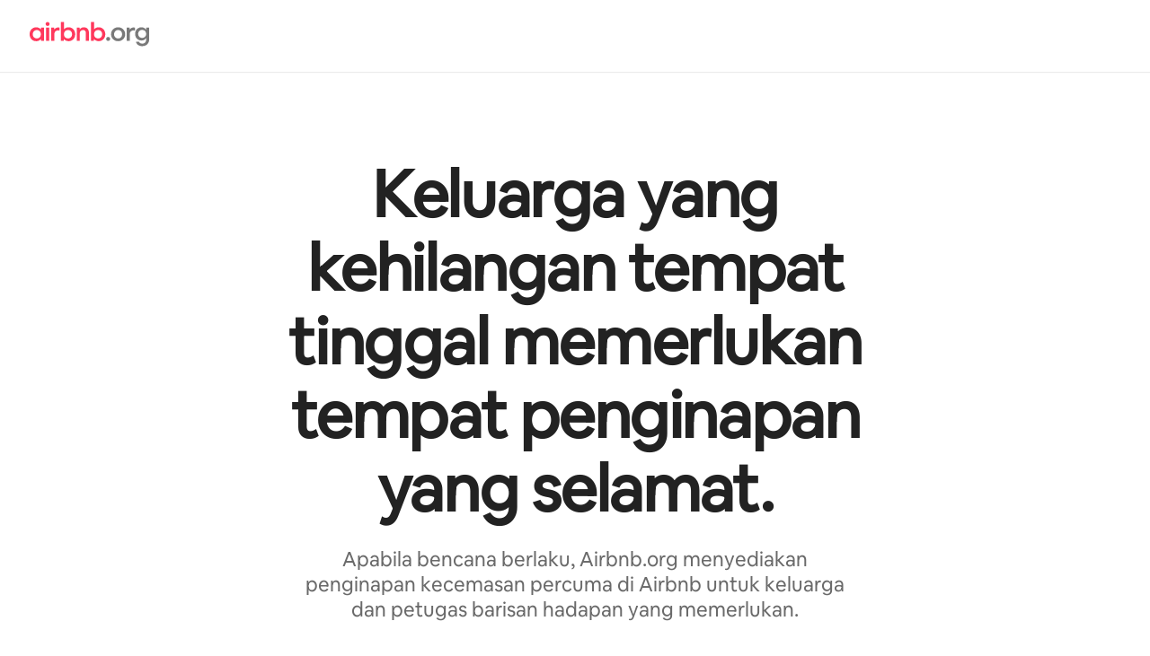

--- FILE ---
content_type: text/javascript
request_url: https://a0.muscache.com/airbnb/static/packages/web/common/7a6a.8f3fb41ef5.js
body_size: 19454
content:
__d(function(g,r,i,a,m,e,d){"use strict";var t=r(d[0]).default;function n(){let t=r(d[1]);return n=function(){return t},t}Object.defineProperty(e,"__esModule",{value:!0}),e.validateEvent=function(t){t.eventCallback&&!t.eventTimeout&&k({error:Error("GTM data layer callback provided without eventCallbackTimeout"),dataLayerArgs:t});try{let n=I[t.event];if(!n)return void k({error:Error(`GTM data layer validation: no validator schema for event '${t.event}'`),dataLayerArgs:t});n.parse(t.data)}catch(o){o instanceof n().z.ZodError?o.errors.forEach(n=>{let o=n.path.join(".");"unrecognized_keys"===n.code&&(o=n.keys.join(",")),k({error:Error(`GTM data layer event validation: error for '${t.event}': ${JSON.stringify(n)}`),dataLayerArgs:t,fieldName:o})}):k({error:Error(`GTM data layer event validation: unexpected error ${JSON.stringify(o)}`),dataLayerArgs:t,extra:{caught:o}})}};var o=r(d[2]),s=r(d[3]),z=t(r(d[4])),c=t(r(d[5]));let l=n().z.object({user_country:n().z.string().length(2),top_listing_ids:n().z.array(n().z.string()),num_adults:n().z.number().int().nonnegative(),num_children:n().z.number().int().nonnegative(),num_infants:n().z.number().int().nonnegative(),audience_type:n().z.string().nonempty(),audienceType:n().z.string().nonempty(),city:n().z.string().nonempty().nullable(),state:n().z.string().nonempty().nullable(),country:n().z.string().nonempty().nullable(),event_id:n().z.string().uuid()}).strict(),p=n().z.object({dynx_params:n().z.object({hrental_pagetype:n().z.string().nonempty(),hrental_id:n().z.string().nonempty(),hrental_startdate:n().z.string().date().or(n().z.literal("")),hrental_enddate:n().z.string().date().or(n().z.literal("")),has_account:n().z.boolean()}).strict(),p3_listing_id:n().z.string().nonempty(),num_adults:n().z.number().int().nonnegative(),num_children:n().z.number().int().nonnegative(),num_infants:n().z.number().int().nonnegative(),num_of_nights:n().z.number().int(),checkin_date:n().z.string().date().nullable(),checkout_date:n().z.string().date().nullable(),audience_type:n().z.string().nonempty(),audienceType:n().z.string().nonempty(),city:n().z.string().nonempty().nullable(),state:n().z.string(),country:n().z.string().length(2),roomType:n().z.string().nonempty(),propertyType:n().z.string().nonempty(),avgFtblLtvPerRaw:n().z.number().positive(),avgNalLtv:n().z.number().positive().optional(),bucketNalLtv:n().z.number().positive().optional(),averageDailyRateInUSD:n().z.number().positive().optional(),categoryTags:n().z.array(n().z.any()).nullable().optional(),event_id:n().z.string().uuid(),"gtm.uniqueEventId":n().z.number().int().nonnegative().optional()}).strict(),u=n().z.object({audience_type:n().z.string().nonempty(),staysAudienceType:n().z.string().nonempty(),experiencesAudienceType:n().z.string().nonempty(),servicesAudienceType:n().z.string().nonempty()}).strict(),y=n().z.object({dpoco:n().z.number(),dpost:n().z.number()}).strict(),b=n().z.object({email:n().z.string().length(64),firstName:n().z.string().length(64),lastName:n().z.string().length(64),gender:n().z.string().length(64),phone:n().z.string().length(64),dateOfBirth:n().z.string().length(64),dateOfBirthYear:n().z.string().length(64),dateOfBirthMonth:n().z.string().length(64),dateOfBirthDay:n().z.string().length(64),city:n().z.string().length(64),state:n().z.string().length(64),country:n().z.string().length(64),externalId:n().z.string().length(64),emailMd5:n().z.string().length(64)}).strict(),v=n().z.object({facebook_matching:b}).strict(),_=n().z.object({user_id:n().z.string(),rlsa_test_side:n().z.number()}).strict(),h=n().z.object({has_account:n().z.boolean()}).strict(),f=n().z.object({user_country:n().z.string().length(2),city:n().z.string().nonempty(),state:n().z.string().nonempty(),country:n().z.string().nonempty(),checkin:n().z.string().date().or(n().z.literal("")),checkout:n().z.string().date().or(n().z.literal("")),numOfAdults:n().z.number().int().nonnegative(),numOfChildren:n().z.number().int().nonnegative(),numOfInfants:n().z.number().int().nonnegative(),refinementPath:n().z.string().nonempty(),refinement:n().z.string().nonempty()}).strict(),j=n().z.object({user_country:n().z.string().length(2)}).strict(),T=n().z.object({city:n().z.string().nonempty(),state:n().z.string().nonempty(),country:n().z.string().nonempty(),activityListingId:n().z.string().nonempty(),startDate:n().z.string().date().optional(),endDate:n().z.string().date().optional()}).strict(),x=n().z.object({city:n().z.string().nonempty(),state:n().z.string().nonempty(),country:n().z.string().nonempty(),activityListingId:n().z.string().nonempty(),startDate:n().z.string().date().optional(),endDate:n().z.string().date().optional()}).strict(),I={searchListings:l,P3Impression:p,audience_data:u,update_dpo:y,facebook_matching_data:v,rlsa_test_side:_,has_account:h,searchExperiences:f,searchExperiencesWithDates:j,expGuestExperiencePDPImpression:T,consent_loaded:n().z.object({allowed_tools:n().z.string()}).strict(),consent_initialized:n().z.object({allowed_tools:n().z.string()}).strict(),OneTrustLoaded:n().z.object({OnetrustActiveGroups:n().z.string()}).strict(),OptanonLoaded:n().z.object({OptanonActiveGroups:n().z.string()}).strict(),variables_initialized:n().z.object({google_tag_params:n().z.object({l:n().z.string(),d:n().z.string(),au:n().z.number(),ah:n().z.boolean().nullable(),ra:n().z.number()}).strict(),l:n().z.string(),d:n().z.string(),au:n().z.number(),ah:n().z.boolean().nullable(),ra:n().z.number(),user_country:n().z.string(),urlContainsPII:n().z.boolean(),dpo:n().z.string()}).strict(),dynx:n().z.object({dynx_params:n().z.object({hrental_pagetype:n().z.string(),hrental_id:n().z.array(n().z.string()),hrental_startdate:n().z.string().date().or(n().z.literal("")),hrental_enddate:n().z.string().date().or(n().z.literal("")),has_account:n().z.boolean(),dynx_pagetype:n().z.string(),dynx_itemid:n().z.string()}).strict(),urlContainsPII:n().z.boolean(),"gtm.uniqueEventId":n().z.number().int().nonnegative().optional()}).strict(),raw_listing_created:n().z.object({avgFtblLtvPerRaw:n().z.number().positive(),country:n().z.string().length(2),hosting_id:n().z.string().nonempty(),avgNalLtv:n().z.number().positive(),propertyType:n().z.string().nullable(),roomType:n().z.string().nullable()}).strict(),consent_update:n().z.object({allowed_tools:n().z.string()}).strict(),searchListingsWithDates:n().z.object({user_country:n().z.string().length(2)}).strict(),expHostExperienceNuxButtonClick:n().z.object({}).strict(),cityRegistrationFlowStarted:n().z.object({regulatory_body:n().z.string().nonempty(),flow_name:n().z.string().nonempty()}).strict(),cityRegistrationSubmitted:n().z.object({regulatory_body:n().z.string().nonempty(),submission_type:n().z.string().nonempty()}).strict(),publish_listing:n().z.object({avgFtblLtvPerRaw:n().z.number().positive(),country:n().z.string().length(2),city:n().z.string().nonempty(),hosting_id:n().z.string().nonempty(),propertyType:n().z.string().nonempty(),avgNalLtv:n().z.number().positive(),state:n().z.string().nullable(),roomType:n().z.string().nonempty()}).strict(),host_partner_match:n().z.object({}).strict(),expGuestExperienceBookingComplete:n().z.object({serviceFeesInUSD:n().z.number().positive(),end_date:n().z.string().optional(),country:n().z.string().nonempty(),city:n().z.string().nonempty(),experienceReservationId:n().z.string().nonempty(),experienceInstanceId:n().z.string().nonempty(),advanced_matching_data:b,numberOfGuests:n().z.number().int().nonnegative(),experience_primary_tag:n().z.string().nonempty().optional(),hasAttachedStay:n().z.boolean(),experience_reservation_id:n().z.string().nonempty(),experienceId:n().z.string().nonempty(),event_id:n().z.string().uuid(),audience_type:n().z.string().nonempty(),experiences_cm_in_usd:n().z.number().positive(),primaryTag:n().z.string().nonempty().optional(),state:n().z.string().nullable(),audienceType:n().z.string().nonempty(),num_guests:n().z.number().int().nonnegative(),experienceConfirmationCode:n().z.string().nonempty(),experienceAudienceType:n().z.string().nonempty(),start_date:n().z.string().date(),endDate:n().z.string().date(),startDate:n().z.string().date()}).strict(),cityRegistrationLinkClicked:n().z.object({regulatory_body:n().z.string().nonempty(),link_description:n().z.string().nonempty()}).strict(),"clickPillButton.AskASuperhost":n().z.object({user_country:n().z.string().length(2)}).strict(),requestBooking:n().z.object({listing_id_str:n().z.string().nonempty(),country:n().z.string().length(2),listing_id:n().z.string().nonempty(),city:n().z.string().nonempty(),hasAttachedExperience:n().z.boolean(),avgFtblLtvPerRaw:n().z.number().positive(),categoryTags:n().z.array(n().z.any()).optional(),cmInUSD:n().z.number().positive(),propertyType:n().z.string().nonempty(),incrementalCmInUSD:n().z.number().positive(),state:n().z.string().nonempty().optional(),audienceType:n().z.string().nonempty(),roomType:n().z.string().nonempty(),averageDailyRateInUSD:n().z.number().positive().optional(),experienceAudienceType:n().z.string().nonempty(),serviceFeesInUSD:n().z.number().positive(),isActiveHost:n().z.boolean(),event_id:n().z.string().uuid(),checkinDate:n().z.string().date(),checkoutDate:n().z.string().date(),advancedMatchingData:b,numberOfChildren:n().z.number().nonnegative(),numberOfAdults:n().z.number().nonnegative(),numberOfInfants:n().z.number().nonnegative(),incrementalCoefficient:n().z.number().positive(),avgNalLtv:n().z.number().positive(),serviceFeesByAudienceTypeInUSD:n().z.number().positive().optional()}).strict(),servicesP3Impression:x,requestServicesBooking:n().z.object({event_id:n().z.string().uuid(),userId:n().z.string().nonempty(),bevId:n().z.string().nonempty(),experienceConfirmationCode:n().z.string().nonempty(),isActiveHost:n().z.boolean(),audienceType:n().z.string().nonempty(),advancedMatchingData:b,experienceAudienceType:n().z.string().nonempty(),serviceAudienceType:n().z.string().nonempty(),startDate:n().z.string().date(),endDate:n().z.string().date(),numberOfGuests:n().z.number().int().nonnegative(),serviceFeesInUSD:n().z.number().positive(),hasAttachedStay:n().z.boolean(),experienceListingId_str:n().z.string().nonempty(),activityListingId:n().z.number().int().nonnegative()}).strict(),expHostLandingPageImpression:n().z.object({}).strict()};function k({error:t,dataLayerArgs:n,fieldName:l,extra:p}){(0,o.airdogCount)("gtm.datalayer.validation_error",1,{event:n.event||"",fieldName:l||""}),z.default.isTrebuchetLaunched((0,c.default)("marketing_event_validation_bugsnag_enabled"))&&(0,s.info)(t,{sampleRate:.01,groupingHash:`gtm.datalayer.validation.${n.event||"unknownEvent"}${l?`.${l}`:""}`,tags:{team:"ads_platform"},extra:{currentUrl:window.location?.href||"",stackTrace:Error().stack,event:n.event,eventCallback:n.eventCallback,eventCallbackTimeout:n.eventTimeout,...p}})}},"0bc421",["ba7a76","52a63c","3e4681","f2f40f","dcc72a","2c6bf9"]);
__d(function(g,r,i,a,m,e,d){"use strict";var t,o;Object.defineProperty(e,"__esModule",{value:!0}),e.errorUtil=void 0,(o=t||(e.errorUtil=t={})).errToObj=t=>"string"==typeof t?{message:t}:t||{},o.toString=t=>"string"==typeof t?t:t?.message},"1b5a59",[]);
__d(function(g,r,i,a,m,e,d){"use strict";Object.defineProperty(e,"__esModule",{value:!0}),e.nezhaWebInterface=void 0,e.nezhaWebInterface={}},"1d2983",[]);
__d(function(g,r,i,a,m,e,d){"use strict";var t=r(d[0]).default;Object.defineProperty(e,"__esModule",{value:!0}),e.isPartytownEnabled=function(){return n.default.isTrebuchetLaunched((0,u.default)("partytown_gtm_force_enabled"))};var n=t(r(d[1])),u=t(r(d[2]))},"232dc9",["ba7a76","dcc72a","2c6bf9"]);
__d(function(g,r,i,a,m,e,d){"use strict";var t=r(d[0]).default;function n(){let t=r(d[1]);return n=function(){return t},t}Object.defineProperty(e,"__esModule",{value:!0}),e.createBrowserSideClient=function(t,{hydrationData:R,origin:p}){let E,v,h=window,y=new URLSearchParams(h.location.search),k="true"===y.get("niobe_skip_prepare"),B=(0,n().createBrowserFetch)(h.fetch),H=(0,_().getBrowserHyperloopEnv)(),N=(0,w().createBrowserMetricReporter)(H),T=c.default.logJitneyEvent.bind(c.default),{performance:W}=h,A=W?.memory?.jsHeapSizeLimit,I=(0,l().createNiobeFetchEventSource)(h.document.body),L=(0,S().getWebSocketGatewayURL)(h.location),M=L?new(s()).WebSocketClient({WebSocket:h.WebSocket,onlineIndicator:h,wsGatewayURL:L,metricReporter:N,jitneyLogger:T}):void 0;return new t({cacheMaxSize:A&&A/4,disablePrepare:k,extraHeaders:(E={},(v=y.get("niobe_test_destinations"))&&(E[b().KRAKEN_TEST_DESTINATIONS_HEADER]=v),E),fetch:B,fetchStatusMessageTarget:I,flagger:o.default,generateRandomString:f.generateRandomString,getRenderingState:u.getRenderingState,hydrationData:R,jitneyLogger:T,metricReporter:N,webSocketClient:M,origin:p})};var o=t(r(d[2])),u=r(d[3]),c=t(r(d[4])),f=r(d[5]);function l(){let t=r(d[6]);return l=function(){return t},t}function S(){let t=r(d[7]);return S=function(){return t},t}function s(){let t=r(d[8]);return s=function(){return t},t}function _(){let t=r(d[9]);return _=function(){return t},t}function b(){let t=r(d[10]);return b=function(){return t},t}function w(){let t=r(d[11]);return w=function(){return t},t}},"2ecef8",["ba7a76","dcca7a","dcc72a","9f22cd","c8b97a","24220e","da80b1","c4749a","84b0db","4227a5","f3f6d0","09f3f6"]);
__d(function(g,r,_i,a,m,e,d){"use strict";Object.defineProperty(e,"__esModule",{value:!0}),e.quotelessJson=e.ZodIssueCode=e.ZodError=void 0;var s=r(d[0]);e.ZodIssueCode=s.util.arrayToEnum(["invalid_type","invalid_literal","custom","invalid_union","invalid_union_discriminator","invalid_enum_value","unrecognized_keys","invalid_arguments","invalid_return_type","invalid_date","invalid_string","too_small","too_big","invalid_intersection_types","not_multiple_of","not_finite"]),e.quotelessJson=s=>JSON.stringify(s,null,2).replace(/"([^"]+)":/g,"$1:");class t extends Error{get errors(){return this.issues}constructor(s){super(),this.issues=[],this.addIssue=s=>{this.issues=[...this.issues,s]},this.addIssues=(s=[])=>{this.issues=[...this.issues,...s]};const t=new.target.prototype;Object.setPrototypeOf?Object.setPrototypeOf(this,t):this.__proto__=t,this.name="ZodError",this.issues=s}format(s){let t=s||function(s){return s.message},i={_errors:[]},o=s=>{for(let n of s.issues)if("invalid_union"===n.code)n.unionErrors.map(o);else if("invalid_return_type"===n.code)o(n.returnTypeError);else if("invalid_arguments"===n.code)o(n.argumentsError);else if(0===n.path.length)i._errors.push(t(n));else{let s=i,o=0;for(;o<n.path.length;){let i=n.path[o];o===n.path.length-1?(s[i]=s[i]||{_errors:[]},s[i]._errors.push(t(n))):s[i]=s[i]||{_errors:[]},s=s[i],o++}}};return o(this),i}static assert(s){if(!(s instanceof t))throw Error(`Not a ZodError: ${s}`)}toString(){return this.message}get message(){return JSON.stringify(this.issues,s.util.jsonStringifyReplacer,2)}get isEmpty(){return 0===this.issues.length}flatten(s=s=>s.message){let t={},i=[];for(let o of this.issues)if(o.path.length>0){let i=o.path[0];t[i]=t[i]||[],t[i].push(s(o))}else i.push(s(o));return{formErrors:i,fieldErrors:t}}get formErrors(){return this.flatten()}}e.ZodError=t,t.create=s=>new t(s)},"313967",["c952b2"]);
__d(function(g,_r,_i,_a,m,_e,d){"use strict";let e;Object.defineProperty(_e,"__esModule",{value:!0}),_e.coerce=_e.boolean=_e.bigint=_e.array=_e.any=_e.ZodVoid=_e.ZodUnknown=_e.ZodUnion=_e.ZodUndefined=_e.ZodType=_e.ZodTuple=_e.ZodTransformer=_e.ZodSymbol=_e.ZodString=_e.ZodSet=_e.ZodSchema=_e.ZodRecord=_e.ZodReadonly=_e.ZodPromise=_e.ZodPipeline=_e.ZodOptional=_e.ZodObject=_e.ZodNumber=_e.ZodNullable=_e.ZodNull=_e.ZodNever=_e.ZodNativeEnum=_e.ZodNaN=_e.ZodMap=_e.ZodLiteral=_e.ZodLazy=_e.ZodIntersection=_e.ZodFunction=_e.ZodFirstPartyTypeKind=_e.ZodEnum=_e.ZodEffects=_e.ZodDiscriminatedUnion=_e.ZodDefault=_e.ZodDate=_e.ZodCatch=_e.ZodBranded=_e.ZodBoolean=_e.ZodBigInt=_e.ZodArray=_e.ZodAny=_e.Schema=_e.NEVER=_e.BRAND=void 0,_e.custom=eg,_e.date=void 0,_e.datetimeRegex=S,_e.void=_e.unknown=_e.union=_e.undefined=_e.tuple=_e.transformer=_e.symbol=_e.string=_e.strictObject=_e.set=_e.record=_e.promise=_e.preprocess=_e.pipeline=_e.ostring=_e.optional=_e.onumber=_e.oboolean=_e.object=_e.number=_e.nullable=_e.null=_e.never=_e.nativeEnum=_e.nan=_e.map=_e.literal=_e.lazy=_e.late=_e.intersection=_e.instanceof=_e.function=_e.enum=_e.effect=_e.discriminatedUnion=void 0;var t,s,a=_r(d[0]),r=_r(d[1]),i=_r(d[2]),n=_r(d[3]),o=_r(d[4]);class u{constructor(e,t,s,a){this._cachedPath=[],this.parent=e,this.data=t,this._path=s,this._key=a}get path(){return this._cachedPath.length||(Array.isArray(this._key)?this._cachedPath.push(...this._path,...this._key):this._cachedPath.push(...this._path,this._key)),this._cachedPath}}let l=(e,t)=>{if((0,n.isValid)(t))return{success:!0,data:t.value};if(!e.common.issues.length)throw Error("Validation failed but no issues detected.");return{success:!1,get error(){if(this._error)return this._error;let t=new a.ZodError(e.common.issues);return this._error=t,this._error}}};function c(e){if(!e)return{};let{errorMap:t,invalid_type_error:s,required_error:a,description:r}=e;if(t&&(s||a))throw Error('Can\'t use "invalid_type_error" or "required_error" in conjunction with custom error map.');return t?{errorMap:t,description:r}:{errorMap:(t,r)=>{let{message:i}=e;return"invalid_enum_value"===t.code?{message:i??r.defaultError}:void 0===r.data?{message:i??a??r.defaultError}:"invalid_type"!==t.code?{message:r.defaultError}:{message:i??s??r.defaultError}},description:r}}class h{get description(){return this._def.description}_getType(e){return(0,o.getParsedType)(e.data)}_getOrReturnCtx(e,t){return t||{common:e.parent.common,data:e.data,parsedType:(0,o.getParsedType)(e.data),schemaErrorMap:this._def.errorMap,path:e.path,parent:e.parent}}_processInputParams(e){return{status:new n.ParseStatus,ctx:{common:e.parent.common,data:e.data,parsedType:(0,o.getParsedType)(e.data),schemaErrorMap:this._def.errorMap,path:e.path,parent:e.parent}}}_parseSync(e){let t=this._parse(e);if((0,n.isAsync)(t))throw Error("Synchronous parse encountered promise.");return t}_parseAsync(e){return Promise.resolve(this._parse(e))}parse(e,t){let s=this.safeParse(e,t);if(s.success)return s.data;throw s.error}safeParse(e,t){let s={common:{issues:[],async:t?.async??!1,contextualErrorMap:t?.errorMap},path:t?.path||[],schemaErrorMap:this._def.errorMap,parent:null,data:e,parsedType:(0,o.getParsedType)(e)},a=this._parseSync({data:e,path:s.path,parent:s});return l(s,a)}"~validate"(e){let t={common:{issues:[],async:!!this["~standard"].async},path:[],schemaErrorMap:this._def.errorMap,parent:null,data:e,parsedType:(0,o.getParsedType)(e)};if(!this["~standard"].async)try{let s=this._parseSync({data:e,path:[],parent:t});return(0,n.isValid)(s)?{value:s.value}:{issues:t.common.issues}}catch(e){e?.message?.toLowerCase()?.includes("encountered")&&(this["~standard"].async=!0),t.common={issues:[],async:!0}}return this._parseAsync({data:e,path:[],parent:t}).then(e=>(0,n.isValid)(e)?{value:e.value}:{issues:t.common.issues})}async parseAsync(e,t){let s=await this.safeParseAsync(e,t);if(s.success)return s.data;throw s.error}async safeParseAsync(e,t){let s={common:{issues:[],contextualErrorMap:t?.errorMap,async:!0},path:t?.path||[],schemaErrorMap:this._def.errorMap,parent:null,data:e,parsedType:(0,o.getParsedType)(e)},a=this._parse({data:e,path:s.path,parent:s});return l(s,await ((0,n.isAsync)(a)?a:Promise.resolve(a)))}refine(e,t){return this._refinement((s,r)=>{let i=e(s),n=()=>r.addIssue({code:a.ZodIssueCode.custom,..."string"==typeof t||void 0===t?{message:t}:"function"==typeof t?t(s):t});return"u">typeof Promise&&i instanceof Promise?i.then(e=>!!e||(n(),!1)):!!i||(n(),!1)})}refinement(e,t){return this._refinement((s,a)=>!!e(s)||(a.addIssue("function"==typeof t?t(s,a):t),!1))}_refinement(e){return new eo({schema:this,typeName:s.ZodEffects,effect:{type:"refinement",refinement:e}})}superRefine(e){return this._refinement(e)}constructor(e){this.spa=this.safeParseAsync,this._def=e,this.parse=this.parse.bind(this),this.safeParse=this.safeParse.bind(this),this.parseAsync=this.parseAsync.bind(this),this.safeParseAsync=this.safeParseAsync.bind(this),this.spa=this.spa.bind(this),this.refine=this.refine.bind(this),this.refinement=this.refinement.bind(this),this.superRefine=this.superRefine.bind(this),this.optional=this.optional.bind(this),this.nullable=this.nullable.bind(this),this.nullish=this.nullish.bind(this),this.array=this.array.bind(this),this.promise=this.promise.bind(this),this.or=this.or.bind(this),this.and=this.and.bind(this),this.transform=this.transform.bind(this),this.brand=this.brand.bind(this),this.default=this.default.bind(this),this.catch=this.catch.bind(this),this.describe=this.describe.bind(this),this.pipe=this.pipe.bind(this),this.readonly=this.readonly.bind(this),this.isNullable=this.isNullable.bind(this),this.isOptional=this.isOptional.bind(this),this["~standard"]={version:1,vendor:"zod",validate:e=>this["~validate"](e)}}optional(){return eu.create(this,this._def)}nullable(){return el.create(this,this._def)}nullish(){return this.nullable().optional()}array(){return B.create(this)}promise(){return ed.create(this,this._def)}or(e){return Y.create([this,e],this._def)}and(e){return q.create(this,e,this._def)}transform(e){return new eo({...c(this._def),schema:this,typeName:s.ZodEffects,effect:{type:"transform",transform:e}})}default(e){return new ec({...c(this._def),innerType:this,defaultValue:"function"==typeof e?e:()=>e,typeName:s.ZodDefault})}brand(){return new e_({typeName:s.ZodBranded,type:this,...c(this._def)})}catch(e){return new eh({...c(this._def),innerType:this,catchValue:"function"==typeof e?e:()=>e,typeName:s.ZodCatch})}describe(e){return new this.constructor({...this._def,description:e})}pipe(e){return em.create(this,e)}readonly(){return ef.create(this)}isOptional(){return this.safeParse(void 0).success}isNullable(){return this.safeParse(null).success}}_e.ZodSchema=_e.Schema=_e.ZodType=h;let p=/^c[^\s-]{8,}$/i,_=/^[0-9a-z]+$/,f=/^[0-9A-HJKMNP-TV-Z]{26}$/i,y=/^[0-9a-fA-F]{8}\b-[0-9a-fA-F]{4}\b-[0-9a-fA-F]{4}\b-[0-9a-fA-F]{4}\b-[0-9a-fA-F]{12}$/i,v=/^[a-z0-9_-]{21}$/i,Z=/^[A-Za-z0-9-_]+\.[A-Za-z0-9-_]+\.[A-Za-z0-9-_]*$/,I=/^[-+]?P(?!$)(?:(?:[-+]?\d+Y)|(?:[-+]?\d+[.,]\d+Y$))?(?:(?:[-+]?\d+M)|(?:[-+]?\d+[.,]\d+M$))?(?:(?:[-+]?\d+W)|(?:[-+]?\d+[.,]\d+W$))?(?:(?:[-+]?\d+D)|(?:[-+]?\d+[.,]\d+D$))?(?:T(?=[\d+-])(?:(?:[-+]?\d+H)|(?:[-+]?\d+[.,]\d+H$))?(?:(?:[-+]?\d+M)|(?:[-+]?\d+[.,]\d+M$))?(?:[-+]?\d+(?:[.,]\d+)?S)?)??$/,x=/^(?!\.)(?!.*\.\.)([A-Z0-9_'+\-\.]*)[A-Z0-9_+-]@([A-Z0-9][A-Z0-9\-]*\.)+[A-Z]{2,}$/i,T=/^(?:(?:25[0-5]|2[0-4][0-9]|1[0-9][0-9]|[1-9][0-9]|[0-9])\.){3}(?:25[0-5]|2[0-4][0-9]|1[0-9][0-9]|[1-9][0-9]|[0-9])$/,C=/^(?:(?:25[0-5]|2[0-4][0-9]|1[0-9][0-9]|[1-9][0-9]|[0-9])\.){3}(?:25[0-5]|2[0-4][0-9]|1[0-9][0-9]|[1-9][0-9]|[0-9])\/(3[0-2]|[12]?[0-9])$/,k=/^(([0-9a-fA-F]{1,4}:){7,7}[0-9a-fA-F]{1,4}|([0-9a-fA-F]{1,4}:){1,7}:|([0-9a-fA-F]{1,4}:){1,6}:[0-9a-fA-F]{1,4}|([0-9a-fA-F]{1,4}:){1,5}(:[0-9a-fA-F]{1,4}){1,2}|([0-9a-fA-F]{1,4}:){1,4}(:[0-9a-fA-F]{1,4}){1,3}|([0-9a-fA-F]{1,4}:){1,3}(:[0-9a-fA-F]{1,4}){1,4}|([0-9a-fA-F]{1,4}:){1,2}(:[0-9a-fA-F]{1,4}){1,5}|[0-9a-fA-F]{1,4}:((:[0-9a-fA-F]{1,4}){1,6})|:((:[0-9a-fA-F]{1,4}){1,7}|:)|fe80:(:[0-9a-fA-F]{0,4}){0,4}%[0-9a-zA-Z]{1,}|::(ffff(:0{1,4}){0,1}:){0,1}((25[0-5]|(2[0-4]|1{0,1}[0-9]){0,1}[0-9])\.){3,3}(25[0-5]|(2[0-4]|1{0,1}[0-9]){0,1}[0-9])|([0-9a-fA-F]{1,4}:){1,4}:((25[0-5]|(2[0-4]|1{0,1}[0-9]){0,1}[0-9])\.){3,3}(25[0-5]|(2[0-4]|1{0,1}[0-9]){0,1}[0-9]))$/,b=/^(([0-9a-fA-F]{1,4}:){7,7}[0-9a-fA-F]{1,4}|([0-9a-fA-F]{1,4}:){1,7}:|([0-9a-fA-F]{1,4}:){1,6}:[0-9a-fA-F]{1,4}|([0-9a-fA-F]{1,4}:){1,5}(:[0-9a-fA-F]{1,4}){1,2}|([0-9a-fA-F]{1,4}:){1,4}(:[0-9a-fA-F]{1,4}){1,3}|([0-9a-fA-F]{1,4}:){1,3}(:[0-9a-fA-F]{1,4}){1,4}|([0-9a-fA-F]{1,4}:){1,2}(:[0-9a-fA-F]{1,4}){1,5}|[0-9a-fA-F]{1,4}:((:[0-9a-fA-F]{1,4}){1,6})|:((:[0-9a-fA-F]{1,4}){1,7}|:)|fe80:(:[0-9a-fA-F]{0,4}){0,4}%[0-9a-zA-Z]{1,}|::(ffff(:0{1,4}){0,1}:){0,1}((25[0-5]|(2[0-4]|1{0,1}[0-9]){0,1}[0-9])\.){3,3}(25[0-5]|(2[0-4]|1{0,1}[0-9]){0,1}[0-9])|([0-9a-fA-F]{1,4}:){1,4}:((25[0-5]|(2[0-4]|1{0,1}[0-9]){0,1}[0-9])\.){3,3}(25[0-5]|(2[0-4]|1{0,1}[0-9]){0,1}[0-9]))\/(12[0-8]|1[01][0-9]|[1-9]?[0-9])$/,w=/^([0-9a-zA-Z+/]{4})*(([0-9a-zA-Z+/]{2}==)|([0-9a-zA-Z+/]{3}=))?$/,A=/^([0-9a-zA-Z-_]{4})*(([0-9a-zA-Z-_]{2}(==)?)|([0-9a-zA-Z-_]{3}(=)?))?$/,N="((\\d\\d[2468][048]|\\d\\d[13579][26]|\\d\\d0[48]|[02468][048]00|[13579][26]00)-02-29|\\d{4}-((0[13578]|1[02])-(0[1-9]|[12]\\d|3[01])|(0[469]|11)-(0[1-9]|[12]\\d|30)|(02)-(0[1-9]|1\\d|2[0-8])))",P=RegExp(`^${N}$`);function O(e){let t="[0-5]\\d";e.precision?t=`${t}\\.\\d{${e.precision}}`:null==e.precision&&(t=`${t}(\\.\\d+)?`);let s=e.precision?"+":"?";return`([01]\\d|2[0-3]):[0-5]\\d(:${t})${s}`}function S(e){let t=`${N}T${O(e)}`,s=[];return s.push(e.local?"Z?":"Z"),e.offset&&s.push("([+-]\\d{2}:?\\d{2})"),t=`${t}(${s.join("|")})`,RegExp(`^${t}$`)}class L extends h{_parse(t){var s,r,i,u;let l;if(this._def.coerce&&(t.data=String(t.data)),this._getType(t)!==o.ZodParsedType.string){let e=this._getOrReturnCtx(t);return(0,n.addIssueToContext)(e,{code:a.ZodIssueCode.invalid_type,expected:o.ZodParsedType.string,received:e.parsedType}),n.INVALID}let c=new n.ParseStatus;for(let h of this._def.checks)if("min"===h.kind)t.data.length<h.value&&(l=this._getOrReturnCtx(t,l),(0,n.addIssueToContext)(l,{code:a.ZodIssueCode.too_small,minimum:h.value,type:"string",inclusive:!0,exact:!1,message:h.message}),c.dirty());else if("max"===h.kind)t.data.length>h.value&&(l=this._getOrReturnCtx(t,l),(0,n.addIssueToContext)(l,{code:a.ZodIssueCode.too_big,maximum:h.value,type:"string",inclusive:!0,exact:!1,message:h.message}),c.dirty());else if("length"===h.kind){let e=t.data.length>h.value,s=t.data.length<h.value;(e||s)&&(l=this._getOrReturnCtx(t,l),e?(0,n.addIssueToContext)(l,{code:a.ZodIssueCode.too_big,maximum:h.value,type:"string",inclusive:!0,exact:!0,message:h.message}):s&&(0,n.addIssueToContext)(l,{code:a.ZodIssueCode.too_small,minimum:h.value,type:"string",inclusive:!0,exact:!0,message:h.message}),c.dirty())}else if("email"===h.kind)x.test(t.data)||(l=this._getOrReturnCtx(t,l),(0,n.addIssueToContext)(l,{validation:"email",code:a.ZodIssueCode.invalid_string,message:h.message}),c.dirty());else if("emoji"===h.kind)e||(e=RegExp("^(\\p{Extended_Pictographic}|\\p{Emoji_Component})+$","u")),e.test(t.data)||(l=this._getOrReturnCtx(t,l),(0,n.addIssueToContext)(l,{validation:"emoji",code:a.ZodIssueCode.invalid_string,message:h.message}),c.dirty());else if("uuid"===h.kind)y.test(t.data)||(l=this._getOrReturnCtx(t,l),(0,n.addIssueToContext)(l,{validation:"uuid",code:a.ZodIssueCode.invalid_string,message:h.message}),c.dirty());else if("nanoid"===h.kind)v.test(t.data)||(l=this._getOrReturnCtx(t,l),(0,n.addIssueToContext)(l,{validation:"nanoid",code:a.ZodIssueCode.invalid_string,message:h.message}),c.dirty());else if("cuid"===h.kind)p.test(t.data)||(l=this._getOrReturnCtx(t,l),(0,n.addIssueToContext)(l,{validation:"cuid",code:a.ZodIssueCode.invalid_string,message:h.message}),c.dirty());else if("cuid2"===h.kind)_.test(t.data)||(l=this._getOrReturnCtx(t,l),(0,n.addIssueToContext)(l,{validation:"cuid2",code:a.ZodIssueCode.invalid_string,message:h.message}),c.dirty());else if("ulid"===h.kind)f.test(t.data)||(l=this._getOrReturnCtx(t,l),(0,n.addIssueToContext)(l,{validation:"ulid",code:a.ZodIssueCode.invalid_string,message:h.message}),c.dirty());else if("url"===h.kind)try{new URL(t.data)}catch{l=this._getOrReturnCtx(t,l),(0,n.addIssueToContext)(l,{validation:"url",code:a.ZodIssueCode.invalid_string,message:h.message}),c.dirty()}else"regex"===h.kind?(h.regex.lastIndex=0,h.regex.test(t.data)||(l=this._getOrReturnCtx(t,l),(0,n.addIssueToContext)(l,{validation:"regex",code:a.ZodIssueCode.invalid_string,message:h.message}),c.dirty())):"trim"===h.kind?t.data=t.data.trim():"includes"===h.kind?t.data.includes(h.value,h.position)||(l=this._getOrReturnCtx(t,l),(0,n.addIssueToContext)(l,{code:a.ZodIssueCode.invalid_string,validation:{includes:h.value,position:h.position},message:h.message}),c.dirty()):"toLowerCase"===h.kind?t.data=t.data.toLowerCase():"toUpperCase"===h.kind?t.data=t.data.toUpperCase():"startsWith"===h.kind?t.data.startsWith(h.value)||(l=this._getOrReturnCtx(t,l),(0,n.addIssueToContext)(l,{code:a.ZodIssueCode.invalid_string,validation:{startsWith:h.value},message:h.message}),c.dirty()):"endsWith"===h.kind?t.data.endsWith(h.value)||(l=this._getOrReturnCtx(t,l),(0,n.addIssueToContext)(l,{code:a.ZodIssueCode.invalid_string,validation:{endsWith:h.value},message:h.message}),c.dirty()):"datetime"===h.kind?S(h).test(t.data)||(l=this._getOrReturnCtx(t,l),(0,n.addIssueToContext)(l,{code:a.ZodIssueCode.invalid_string,validation:"datetime",message:h.message}),c.dirty()):"date"===h.kind?P.test(t.data)||(l=this._getOrReturnCtx(t,l),(0,n.addIssueToContext)(l,{code:a.ZodIssueCode.invalid_string,validation:"date",message:h.message}),c.dirty()):"time"===h.kind?RegExp(`^${O(h)}$`).test(t.data)||(l=this._getOrReturnCtx(t,l),(0,n.addIssueToContext)(l,{code:a.ZodIssueCode.invalid_string,validation:"time",message:h.message}),c.dirty()):"duration"===h.kind?I.test(t.data)||(l=this._getOrReturnCtx(t,l),(0,n.addIssueToContext)(l,{validation:"duration",code:a.ZodIssueCode.invalid_string,message:h.message}),c.dirty()):"ip"===h.kind?(s=t.data,!(("v4"===(r=h.version)||!r)&&T.test(s)||("v6"===r||!r)&&k.test(s))&&1&&(l=this._getOrReturnCtx(t,l),(0,n.addIssueToContext)(l,{validation:"ip",code:a.ZodIssueCode.invalid_string,message:h.message}),c.dirty())):"jwt"===h.kind?!function(e,t){if(!Z.test(e))return!1;try{let[s]=e.split(".");if(!s)return!1;let a=s.replace(/-/g,"+").replace(/_/g,"/").padEnd(s.length+(4-s.length%4)%4,"="),r=JSON.parse(atob(a));if("object"!=typeof r||null===r||"typ"in r&&r?.typ!=="JWT"||!r.alg||t&&r.alg!==t)return!1;return!0}catch{return!1}}(t.data,h.alg)&&(l=this._getOrReturnCtx(t,l),(0,n.addIssueToContext)(l,{validation:"jwt",code:a.ZodIssueCode.invalid_string,message:h.message}),c.dirty()):"cidr"===h.kind?(i=t.data,!(("v4"===(u=h.version)||!u)&&C.test(i)||("v6"===u||!u)&&b.test(i))&&1&&(l=this._getOrReturnCtx(t,l),(0,n.addIssueToContext)(l,{validation:"cidr",code:a.ZodIssueCode.invalid_string,message:h.message}),c.dirty())):"base64"===h.kind?w.test(t.data)||(l=this._getOrReturnCtx(t,l),(0,n.addIssueToContext)(l,{validation:"base64",code:a.ZodIssueCode.invalid_string,message:h.message}),c.dirty()):"base64url"===h.kind?A.test(t.data)||(l=this._getOrReturnCtx(t,l),(0,n.addIssueToContext)(l,{validation:"base64url",code:a.ZodIssueCode.invalid_string,message:h.message}),c.dirty()):o.util.assertNever(h);return{status:c.value,value:t.data}}_regex(e,t,s){return this.refinement(t=>e.test(t),{validation:t,code:a.ZodIssueCode.invalid_string,...i.errorUtil.errToObj(s)})}_addCheck(e){return new L({...this._def,checks:[...this._def.checks,e]})}email(e){return this._addCheck({kind:"email",...i.errorUtil.errToObj(e)})}url(e){return this._addCheck({kind:"url",...i.errorUtil.errToObj(e)})}emoji(e){return this._addCheck({kind:"emoji",...i.errorUtil.errToObj(e)})}uuid(e){return this._addCheck({kind:"uuid",...i.errorUtil.errToObj(e)})}nanoid(e){return this._addCheck({kind:"nanoid",...i.errorUtil.errToObj(e)})}cuid(e){return this._addCheck({kind:"cuid",...i.errorUtil.errToObj(e)})}cuid2(e){return this._addCheck({kind:"cuid2",...i.errorUtil.errToObj(e)})}ulid(e){return this._addCheck({kind:"ulid",...i.errorUtil.errToObj(e)})}base64(e){return this._addCheck({kind:"base64",...i.errorUtil.errToObj(e)})}base64url(e){return this._addCheck({kind:"base64url",...i.errorUtil.errToObj(e)})}jwt(e){return this._addCheck({kind:"jwt",...i.errorUtil.errToObj(e)})}ip(e){return this._addCheck({kind:"ip",...i.errorUtil.errToObj(e)})}cidr(e){return this._addCheck({kind:"cidr",...i.errorUtil.errToObj(e)})}datetime(e){return"string"==typeof e?this._addCheck({kind:"datetime",precision:null,offset:!1,local:!1,message:e}):this._addCheck({kind:"datetime",precision:void 0===e?.precision?null:e?.precision,offset:e?.offset??!1,local:e?.local??!1,...i.errorUtil.errToObj(e?.message)})}date(e){return this._addCheck({kind:"date",message:e})}time(e){return"string"==typeof e?this._addCheck({kind:"time",precision:null,message:e}):this._addCheck({kind:"time",precision:void 0===e?.precision?null:e?.precision,...i.errorUtil.errToObj(e?.message)})}duration(e){return this._addCheck({kind:"duration",...i.errorUtil.errToObj(e)})}regex(e,t){return this._addCheck({kind:"regex",regex:e,...i.errorUtil.errToObj(t)})}includes(e,t){return this._addCheck({kind:"includes",value:e,position:t?.position,...i.errorUtil.errToObj(t?.message)})}startsWith(e,t){return this._addCheck({kind:"startsWith",value:e,...i.errorUtil.errToObj(t)})}endsWith(e,t){return this._addCheck({kind:"endsWith",value:e,...i.errorUtil.errToObj(t)})}min(e,t){return this._addCheck({kind:"min",value:e,...i.errorUtil.errToObj(t)})}max(e,t){return this._addCheck({kind:"max",value:e,...i.errorUtil.errToObj(t)})}length(e,t){return this._addCheck({kind:"length",value:e,...i.errorUtil.errToObj(t)})}nonempty(e){return this.min(1,i.errorUtil.errToObj(e))}trim(){return new L({...this._def,checks:[...this._def.checks,{kind:"trim"}]})}toLowerCase(){return new L({...this._def,checks:[...this._def.checks,{kind:"toLowerCase"}]})}toUpperCase(){return new L({...this._def,checks:[...this._def.checks,{kind:"toUpperCase"}]})}get isDatetime(){return!!this._def.checks.find(e=>"datetime"===e.kind)}get isDate(){return!!this._def.checks.find(e=>"date"===e.kind)}get isTime(){return!!this._def.checks.find(e=>"time"===e.kind)}get isDuration(){return!!this._def.checks.find(e=>"duration"===e.kind)}get isEmail(){return!!this._def.checks.find(e=>"email"===e.kind)}get isURL(){return!!this._def.checks.find(e=>"url"===e.kind)}get isEmoji(){return!!this._def.checks.find(e=>"emoji"===e.kind)}get isUUID(){return!!this._def.checks.find(e=>"uuid"===e.kind)}get isNANOID(){return!!this._def.checks.find(e=>"nanoid"===e.kind)}get isCUID(){return!!this._def.checks.find(e=>"cuid"===e.kind)}get isCUID2(){return!!this._def.checks.find(e=>"cuid2"===e.kind)}get isULID(){return!!this._def.checks.find(e=>"ulid"===e.kind)}get isIP(){return!!this._def.checks.find(e=>"ip"===e.kind)}get isCIDR(){return!!this._def.checks.find(e=>"cidr"===e.kind)}get isBase64(){return!!this._def.checks.find(e=>"base64"===e.kind)}get isBase64url(){return!!this._def.checks.find(e=>"base64url"===e.kind)}get minLength(){let e=null;for(let t of this._def.checks)"min"===t.kind&&(null===e||t.value>e)&&(e=t.value);return e}get maxLength(){let e=null;for(let t of this._def.checks)"max"===t.kind&&(null===e||t.value<e)&&(e=t.value);return e}}_e.ZodString=L,L.create=e=>new L({checks:[],typeName:s.ZodString,coerce:e?.coerce??!1,...c(e)});class U extends h{constructor(){super(...arguments),this.min=this.gte,this.max=this.lte,this.step=this.multipleOf}_parse(e){let t;if(this._def.coerce&&(e.data=Number(e.data)),this._getType(e)!==o.ZodParsedType.number){let t=this._getOrReturnCtx(e);return(0,n.addIssueToContext)(t,{code:a.ZodIssueCode.invalid_type,expected:o.ZodParsedType.number,received:t.parsedType}),n.INVALID}let s=new n.ParseStatus;for(let r of this._def.checks)"int"===r.kind?o.util.isInteger(e.data)||(t=this._getOrReturnCtx(e,t),(0,n.addIssueToContext)(t,{code:a.ZodIssueCode.invalid_type,expected:"integer",received:"float",message:r.message}),s.dirty()):"min"===r.kind?(r.inclusive?e.data<r.value:e.data<=r.value)&&(t=this._getOrReturnCtx(e,t),(0,n.addIssueToContext)(t,{code:a.ZodIssueCode.too_small,minimum:r.value,type:"number",inclusive:r.inclusive,exact:!1,message:r.message}),s.dirty()):"max"===r.kind?(r.inclusive?e.data>r.value:e.data>=r.value)&&(t=this._getOrReturnCtx(e,t),(0,n.addIssueToContext)(t,{code:a.ZodIssueCode.too_big,maximum:r.value,type:"number",inclusive:r.inclusive,exact:!1,message:r.message}),s.dirty()):"multipleOf"===r.kind?0!==function(e,t){let s=(e.toString().split(".")[1]||"").length,a=(t.toString().split(".")[1]||"").length,r=s>a?s:a;return Number.parseInt(e.toFixed(r).replace(".",""))%Number.parseInt(t.toFixed(r).replace(".",""))/10**r}(e.data,r.value)&&(t=this._getOrReturnCtx(e,t),(0,n.addIssueToContext)(t,{code:a.ZodIssueCode.not_multiple_of,multipleOf:r.value,message:r.message}),s.dirty()):"finite"===r.kind?Number.isFinite(e.data)||(t=this._getOrReturnCtx(e,t),(0,n.addIssueToContext)(t,{code:a.ZodIssueCode.not_finite,message:r.message}),s.dirty()):o.util.assertNever(r);return{status:s.value,value:e.data}}gte(e,t){return this.setLimit("min",e,!0,i.errorUtil.toString(t))}gt(e,t){return this.setLimit("min",e,!1,i.errorUtil.toString(t))}lte(e,t){return this.setLimit("max",e,!0,i.errorUtil.toString(t))}lt(e,t){return this.setLimit("max",e,!1,i.errorUtil.toString(t))}setLimit(e,t,s,a){return new U({...this._def,checks:[...this._def.checks,{kind:e,value:t,inclusive:s,message:i.errorUtil.toString(a)}]})}_addCheck(e){return new U({...this._def,checks:[...this._def.checks,e]})}int(e){return this._addCheck({kind:"int",message:i.errorUtil.toString(e)})}positive(e){return this._addCheck({kind:"min",value:0,inclusive:!1,message:i.errorUtil.toString(e)})}negative(e){return this._addCheck({kind:"max",value:0,inclusive:!1,message:i.errorUtil.toString(e)})}nonpositive(e){return this._addCheck({kind:"max",value:0,inclusive:!0,message:i.errorUtil.toString(e)})}nonnegative(e){return this._addCheck({kind:"min",value:0,inclusive:!0,message:i.errorUtil.toString(e)})}multipleOf(e,t){return this._addCheck({kind:"multipleOf",value:e,message:i.errorUtil.toString(t)})}finite(e){return this._addCheck({kind:"finite",message:i.errorUtil.toString(e)})}safe(e){return this._addCheck({kind:"min",inclusive:!0,value:Number.MIN_SAFE_INTEGER,message:i.errorUtil.toString(e)})._addCheck({kind:"max",inclusive:!0,value:Number.MAX_SAFE_INTEGER,message:i.errorUtil.toString(e)})}get minValue(){let e=null;for(let t of this._def.checks)"min"===t.kind&&(null===e||t.value>e)&&(e=t.value);return e}get maxValue(){let e=null;for(let t of this._def.checks)"max"===t.kind&&(null===e||t.value<e)&&(e=t.value);return e}get isInt(){return!!this._def.checks.find(e=>"int"===e.kind||"multipleOf"===e.kind&&o.util.isInteger(e.value))}get isFinite(){let e=null,t=null;for(let s of this._def.checks)if("finite"===s.kind||"int"===s.kind||"multipleOf"===s.kind)return!0;else"min"===s.kind?(null===t||s.value>t)&&(t=s.value):"max"===s.kind&&(null===e||s.value<e)&&(e=s.value);return Number.isFinite(t)&&Number.isFinite(e)}}_e.ZodNumber=U,U.create=e=>new U({checks:[],typeName:s.ZodNumber,coerce:e?.coerce||!1,...c(e)});class D extends h{constructor(){super(...arguments),this.min=this.gte,this.max=this.lte}_parse(e){let t;if(this._def.coerce)try{e.data=BigInt(e.data)}catch{return this._getInvalidInput(e)}if(this._getType(e)!==o.ZodParsedType.bigint)return this._getInvalidInput(e);let s=new n.ParseStatus;for(let r of this._def.checks)"min"===r.kind?(r.inclusive?e.data<r.value:e.data<=r.value)&&(t=this._getOrReturnCtx(e,t),(0,n.addIssueToContext)(t,{code:a.ZodIssueCode.too_small,type:"bigint",minimum:r.value,inclusive:r.inclusive,message:r.message}),s.dirty()):"max"===r.kind?(r.inclusive?e.data>r.value:e.data>=r.value)&&(t=this._getOrReturnCtx(e,t),(0,n.addIssueToContext)(t,{code:a.ZodIssueCode.too_big,type:"bigint",maximum:r.value,inclusive:r.inclusive,message:r.message}),s.dirty()):"multipleOf"===r.kind?e.data%r.value!==BigInt(0)&&(t=this._getOrReturnCtx(e,t),(0,n.addIssueToContext)(t,{code:a.ZodIssueCode.not_multiple_of,multipleOf:r.value,message:r.message}),s.dirty()):o.util.assertNever(r);return{status:s.value,value:e.data}}_getInvalidInput(e){let t=this._getOrReturnCtx(e);return(0,n.addIssueToContext)(t,{code:a.ZodIssueCode.invalid_type,expected:o.ZodParsedType.bigint,received:t.parsedType}),n.INVALID}gte(e,t){return this.setLimit("min",e,!0,i.errorUtil.toString(t))}gt(e,t){return this.setLimit("min",e,!1,i.errorUtil.toString(t))}lte(e,t){return this.setLimit("max",e,!0,i.errorUtil.toString(t))}lt(e,t){return this.setLimit("max",e,!1,i.errorUtil.toString(t))}setLimit(e,t,s,a){return new D({...this._def,checks:[...this._def.checks,{kind:e,value:t,inclusive:s,message:i.errorUtil.toString(a)}]})}_addCheck(e){return new D({...this._def,checks:[...this._def.checks,e]})}positive(e){return this._addCheck({kind:"min",value:BigInt(0),inclusive:!1,message:i.errorUtil.toString(e)})}negative(e){return this._addCheck({kind:"max",value:BigInt(0),inclusive:!1,message:i.errorUtil.toString(e)})}nonpositive(e){return this._addCheck({kind:"max",value:BigInt(0),inclusive:!0,message:i.errorUtil.toString(e)})}nonnegative(e){return this._addCheck({kind:"min",value:BigInt(0),inclusive:!0,message:i.errorUtil.toString(e)})}multipleOf(e,t){return this._addCheck({kind:"multipleOf",value:e,message:i.errorUtil.toString(t)})}get minValue(){let e=null;for(let t of this._def.checks)"min"===t.kind&&(null===e||t.value>e)&&(e=t.value);return e}get maxValue(){let e=null;for(let t of this._def.checks)"max"===t.kind&&(null===e||t.value<e)&&(e=t.value);return e}}_e.ZodBigInt=D,D.create=e=>new D({checks:[],typeName:s.ZodBigInt,coerce:e?.coerce??!1,...c(e)});class R extends h{_parse(e){if(this._def.coerce&&(e.data=!!e.data),this._getType(e)!==o.ZodParsedType.boolean){let t=this._getOrReturnCtx(e);return(0,n.addIssueToContext)(t,{code:a.ZodIssueCode.invalid_type,expected:o.ZodParsedType.boolean,received:t.parsedType}),n.INVALID}return(0,n.OK)(e.data)}}_e.ZodBoolean=R,R.create=e=>new R({typeName:s.ZodBoolean,coerce:e?.coerce||!1,...c(e)});class E extends h{_parse(e){let t;if(this._def.coerce&&(e.data=new Date(e.data)),this._getType(e)!==o.ZodParsedType.date){let t=this._getOrReturnCtx(e);return(0,n.addIssueToContext)(t,{code:a.ZodIssueCode.invalid_type,expected:o.ZodParsedType.date,received:t.parsedType}),n.INVALID}if(Number.isNaN(e.data.getTime())){let t=this._getOrReturnCtx(e);return(0,n.addIssueToContext)(t,{code:a.ZodIssueCode.invalid_date}),n.INVALID}let s=new n.ParseStatus;for(let r of this._def.checks)"min"===r.kind?e.data.getTime()<r.value&&(t=this._getOrReturnCtx(e,t),(0,n.addIssueToContext)(t,{code:a.ZodIssueCode.too_small,message:r.message,inclusive:!0,exact:!1,minimum:r.value,type:"date"}),s.dirty()):"max"===r.kind?e.data.getTime()>r.value&&(t=this._getOrReturnCtx(e,t),(0,n.addIssueToContext)(t,{code:a.ZodIssueCode.too_big,message:r.message,inclusive:!0,exact:!1,maximum:r.value,type:"date"}),s.dirty()):o.util.assertNever(r);return{status:s.value,value:new Date(e.data.getTime())}}_addCheck(e){return new E({...this._def,checks:[...this._def.checks,e]})}min(e,t){return this._addCheck({kind:"min",value:e.getTime(),message:i.errorUtil.toString(t)})}max(e,t){return this._addCheck({kind:"max",value:e.getTime(),message:i.errorUtil.toString(t)})}get minDate(){let e=null;for(let t of this._def.checks)"min"===t.kind&&(null===e||t.value>e)&&(e=t.value);return null!=e?new Date(e):null}get maxDate(){let e=null;for(let t of this._def.checks)"max"===t.kind&&(null===e||t.value<e)&&(e=t.value);return null!=e?new Date(e):null}}_e.ZodDate=E,E.create=e=>new E({checks:[],coerce:e?.coerce||!1,typeName:s.ZodDate,...c(e)});class j extends h{_parse(e){if(this._getType(e)!==o.ZodParsedType.symbol){let t=this._getOrReturnCtx(e);return(0,n.addIssueToContext)(t,{code:a.ZodIssueCode.invalid_type,expected:o.ZodParsedType.symbol,received:t.parsedType}),n.INVALID}return(0,n.OK)(e.data)}}_e.ZodSymbol=j,j.create=e=>new j({typeName:s.ZodSymbol,...c(e)});class V extends h{_parse(e){if(this._getType(e)!==o.ZodParsedType.undefined){let t=this._getOrReturnCtx(e);return(0,n.addIssueToContext)(t,{code:a.ZodIssueCode.invalid_type,expected:o.ZodParsedType.undefined,received:t.parsedType}),n.INVALID}return(0,n.OK)(e.data)}}_e.ZodUndefined=V,V.create=e=>new V({typeName:s.ZodUndefined,...c(e)});class F extends h{_parse(e){if(this._getType(e)!==o.ZodParsedType.null){let t=this._getOrReturnCtx(e);return(0,n.addIssueToContext)(t,{code:a.ZodIssueCode.invalid_type,expected:o.ZodParsedType.null,received:t.parsedType}),n.INVALID}return(0,n.OK)(e.data)}}_e.ZodNull=F,F.create=e=>new F({typeName:s.ZodNull,...c(e)});class M extends h{constructor(){super(...arguments),this._any=!0}_parse(e){return(0,n.OK)(e.data)}}_e.ZodAny=M,M.create=e=>new M({typeName:s.ZodAny,...c(e)});class z extends h{constructor(){super(...arguments),this._unknown=!0}_parse(e){return(0,n.OK)(e.data)}}_e.ZodUnknown=z,z.create=e=>new z({typeName:s.ZodUnknown,...c(e)});class $ extends h{_parse(e){let t=this._getOrReturnCtx(e);return(0,n.addIssueToContext)(t,{code:a.ZodIssueCode.invalid_type,expected:o.ZodParsedType.never,received:t.parsedType}),n.INVALID}}_e.ZodNever=$,$.create=e=>new $({typeName:s.ZodNever,...c(e)});class K extends h{_parse(e){if(this._getType(e)!==o.ZodParsedType.undefined){let t=this._getOrReturnCtx(e);return(0,n.addIssueToContext)(t,{code:a.ZodIssueCode.invalid_type,expected:o.ZodParsedType.void,received:t.parsedType}),n.INVALID}return(0,n.OK)(e.data)}}_e.ZodVoid=K,K.create=e=>new K({typeName:s.ZodVoid,...c(e)});class B extends h{_parse(e){let{ctx:t,status:s}=this._processInputParams(e),r=this._def;if(t.parsedType!==o.ZodParsedType.array)return(0,n.addIssueToContext)(t,{code:a.ZodIssueCode.invalid_type,expected:o.ZodParsedType.array,received:t.parsedType}),n.INVALID;if(null!==r.exactLength){let e=t.data.length>r.exactLength.value,i=t.data.length<r.exactLength.value;(e||i)&&((0,n.addIssueToContext)(t,{code:e?a.ZodIssueCode.too_big:a.ZodIssueCode.too_small,minimum:i?r.exactLength.value:void 0,maximum:e?r.exactLength.value:void 0,type:"array",inclusive:!0,exact:!0,message:r.exactLength.message}),s.dirty())}if(null!==r.minLength&&t.data.length<r.minLength.value&&((0,n.addIssueToContext)(t,{code:a.ZodIssueCode.too_small,minimum:r.minLength.value,type:"array",inclusive:!0,exact:!1,message:r.minLength.message}),s.dirty()),null!==r.maxLength&&t.data.length>r.maxLength.value&&((0,n.addIssueToContext)(t,{code:a.ZodIssueCode.too_big,maximum:r.maxLength.value,type:"array",inclusive:!0,exact:!1,message:r.maxLength.message}),s.dirty()),t.common.async)return Promise.all([...t.data].map((e,s)=>r.type._parseAsync(new u(t,e,t.path,s)))).then(e=>n.ParseStatus.mergeArray(s,e));let i=[...t.data].map((e,s)=>r.type._parseSync(new u(t,e,t.path,s)));return n.ParseStatus.mergeArray(s,i)}get element(){return this._def.type}min(e,t){return new B({...this._def,minLength:{value:e,message:i.errorUtil.toString(t)}})}max(e,t){return new B({...this._def,maxLength:{value:e,message:i.errorUtil.toString(t)}})}length(e,t){return new B({...this._def,exactLength:{value:e,message:i.errorUtil.toString(t)}})}nonempty(e){return this.min(1,e)}}_e.ZodArray=B,B.create=(e,t)=>new B({type:e,minLength:null,maxLength:null,exactLength:null,typeName:s.ZodArray,...c(t)});class W extends h{constructor(){super(...arguments),this._cached=null,this.nonstrict=this.passthrough,this.augment=this.extend}_getCached(){if(null!==this._cached)return this._cached;let e=this._def.shape(),t=o.util.objectKeys(e);return this._cached={shape:e,keys:t},this._cached}_parse(e){if(this._getType(e)!==o.ZodParsedType.object){let t=this._getOrReturnCtx(e);return(0,n.addIssueToContext)(t,{code:a.ZodIssueCode.invalid_type,expected:o.ZodParsedType.object,received:t.parsedType}),n.INVALID}let{status:t,ctx:s}=this._processInputParams(e),{shape:r,keys:i}=this._getCached(),l=[];if(!(this._def.catchall instanceof $&&"strip"===this._def.unknownKeys))for(let e in s.data)i.includes(e)||l.push(e);let c=[];for(let e of i){let t=r[e],a=s.data[e];c.push({key:{status:"valid",value:e},value:t._parse(new u(s,a,s.path,e)),alwaysSet:e in s.data})}if(this._def.catchall instanceof $){let e=this._def.unknownKeys;if("passthrough"===e)for(let e of l)c.push({key:{status:"valid",value:e},value:{status:"valid",value:s.data[e]}});else if("strict"===e)l.length>0&&((0,n.addIssueToContext)(s,{code:a.ZodIssueCode.unrecognized_keys,keys:l}),t.dirty());else if("strip"===e);else throw Error("Internal ZodObject error: invalid unknownKeys value.")}else{let e=this._def.catchall;for(let t of l){let a=s.data[t];c.push({key:{status:"valid",value:t},value:e._parse(new u(s,a,s.path,t)),alwaysSet:t in s.data})}}return s.common.async?Promise.resolve().then(async()=>{let e=[];for(let t of c){let s=await t.key,a=await t.value;e.push({key:s,value:a,alwaysSet:t.alwaysSet})}return e}).then(e=>n.ParseStatus.mergeObjectSync(t,e)):n.ParseStatus.mergeObjectSync(t,c)}get shape(){return this._def.shape()}strict(e){return i.errorUtil.errToObj,new W({...this._def,unknownKeys:"strict",...void 0!==e?{errorMap:(t,s)=>{let a=this._def.errorMap?.(t,s).message??s.defaultError;return"unrecognized_keys"===t.code?{message:i.errorUtil.errToObj(e).message??a}:{message:a}}}:{}})}strip(){return new W({...this._def,unknownKeys:"strip"})}passthrough(){return new W({...this._def,unknownKeys:"passthrough"})}extend(e){return new W({...this._def,shape:()=>({...this._def.shape(),...e})})}merge(e){return new W({unknownKeys:e._def.unknownKeys,catchall:e._def.catchall,shape:()=>({...this._def.shape(),...e._def.shape()}),typeName:s.ZodObject})}setKey(e,t){return this.augment({[e]:t})}catchall(e){return new W({...this._def,catchall:e})}pick(e){let t={};for(let s of o.util.objectKeys(e))e[s]&&this.shape[s]&&(t[s]=this.shape[s]);return new W({...this._def,shape:()=>t})}omit(e){let t={};for(let s of o.util.objectKeys(this.shape))e[s]||(t[s]=this.shape[s]);return new W({...this._def,shape:()=>t})}deepPartial(){return function e(t){if(t instanceof W){let s={};for(let a in t.shape){let r=t.shape[a];s[a]=eu.create(e(r))}return new W({...t._def,shape:()=>s})}if(t instanceof B)return new B({...t._def,type:e(t.element)});if(t instanceof eu)return eu.create(e(t.unwrap()));if(t instanceof el)return el.create(e(t.unwrap()));if(t instanceof G)return G.create(t.items.map(t=>e(t)));else return t}(this)}partial(e){let t={};for(let s of o.util.objectKeys(this.shape)){let a=this.shape[s];e&&!e[s]?t[s]=a:t[s]=a.optional()}return new W({...this._def,shape:()=>t})}required(e){let t={};for(let s of o.util.objectKeys(this.shape))if(e&&!e[s])t[s]=this.shape[s];else{let e=this.shape[s];for(;e instanceof eu;)e=e._def.innerType;t[s]=e}return new W({...this._def,shape:()=>t})}keyof(){return er(o.util.objectKeys(this.shape))}}_e.ZodObject=W,W.create=(e,t)=>new W({shape:()=>e,unknownKeys:"strip",catchall:$.create(),typeName:s.ZodObject,...c(t)}),W.strictCreate=(e,t)=>new W({shape:()=>e,unknownKeys:"strict",catchall:$.create(),typeName:s.ZodObject,...c(t)}),W.lazycreate=(e,t)=>new W({shape:e,unknownKeys:"strip",catchall:$.create(),typeName:s.ZodObject,...c(t)});class Y extends h{_parse(e){let{ctx:t}=this._processInputParams(e),s=this._def.options;if(t.common.async)return Promise.all(s.map(async e=>{let s={...t,common:{...t.common,issues:[]},parent:null};return{result:await e._parseAsync({data:t.data,path:t.path,parent:s}),ctx:s}})).then(function(e){for(let t of e)if("valid"===t.result.status)return t.result;for(let s of e)if("dirty"===s.result.status)return t.common.issues.push(...s.ctx.common.issues),s.result;let s=e.map(e=>new a.ZodError(e.ctx.common.issues));return(0,n.addIssueToContext)(t,{code:a.ZodIssueCode.invalid_union,unionErrors:s}),n.INVALID});{let e,r=[];for(let a of s){let s={...t,common:{...t.common,issues:[]},parent:null},i=a._parseSync({data:t.data,path:t.path,parent:s});if("valid"===i.status)return i;"dirty"!==i.status||e||(e={result:i,ctx:s}),s.common.issues.length&&r.push(s.common.issues)}if(e)return t.common.issues.push(...e.ctx.common.issues),e.result;let i=r.map(e=>new a.ZodError(e));return(0,n.addIssueToContext)(t,{code:a.ZodIssueCode.invalid_union,unionErrors:i}),n.INVALID}}get options(){return this._def.options}}_e.ZodUnion=Y,Y.create=(e,t)=>new Y({options:e,typeName:s.ZodUnion,...c(t)});let H=e=>{if(e instanceof es)return H(e.schema);if(e instanceof eo)return H(e.innerType());if(e instanceof ea)return[e.value];if(e instanceof ei)return e.options;if(e instanceof en)return o.util.objectValues(e.enum);else if(e instanceof ec)return H(e._def.innerType);else if(e instanceof V)return[void 0];else if(e instanceof F)return[null];else if(e instanceof eu)return[void 0,...H(e.unwrap())];else if(e instanceof el)return[null,...H(e.unwrap())];else if(e instanceof e_)return H(e.unwrap());else if(e instanceof ef)return H(e.unwrap());else if(e instanceof eh)return H(e._def.innerType);else return[]};class J extends h{_parse(e){let{ctx:t}=this._processInputParams(e);if(t.parsedType!==o.ZodParsedType.object)return(0,n.addIssueToContext)(t,{code:a.ZodIssueCode.invalid_type,expected:o.ZodParsedType.object,received:t.parsedType}),n.INVALID;let s=this.discriminator,r=t.data[s],i=this.optionsMap.get(r);return i?t.common.async?i._parseAsync({data:t.data,path:t.path,parent:t}):i._parseSync({data:t.data,path:t.path,parent:t}):((0,n.addIssueToContext)(t,{code:a.ZodIssueCode.invalid_union_discriminator,options:Array.from(this.optionsMap.keys()),path:[s]}),n.INVALID)}get discriminator(){return this._def.discriminator}get options(){return this._def.options}get optionsMap(){return this._def.optionsMap}static create(e,t,a){let r=new Map;for(let s of t){let t=H(s.shape[e]);if(!t.length)throw Error(`A discriminator value for key \`${e}\` could not be extracted from all schema options`);for(let a of t){if(r.has(a))throw Error(`Discriminator property ${String(e)} has duplicate value ${String(a)}`);r.set(a,s)}}return new J({typeName:s.ZodDiscriminatedUnion,discriminator:e,options:t,optionsMap:r,...c(a)})}}_e.ZodDiscriminatedUnion=J;class q extends h{_parse(e){let{status:t,ctx:s}=this._processInputParams(e),r=(e,r)=>{if((0,n.isAborted)(e)||(0,n.isAborted)(r))return n.INVALID;let i=function e(t,s){let a=(0,o.getParsedType)(t),r=(0,o.getParsedType)(s);if(t===s)return{valid:!0,data:t};if(a===o.ZodParsedType.object&&r===o.ZodParsedType.object){let a=o.util.objectKeys(s),r=o.util.objectKeys(t).filter(e=>-1!==a.indexOf(e)),i={...t,...s};for(let a of r){let r=e(t[a],s[a]);if(!r.valid)return{valid:!1};i[a]=r.data}return{valid:!0,data:i}}if(a===o.ZodParsedType.array&&r===o.ZodParsedType.array){if(t.length!==s.length)return{valid:!1};let a=[];for(let r=0;r<t.length;r++){let i=e(t[r],s[r]);if(!i.valid)return{valid:!1};a.push(i.data)}return{valid:!0,data:a}}if(a===o.ZodParsedType.date&&r===o.ZodParsedType.date&&+t==+s)return{valid:!0,data:t};return{valid:!1}}(e.value,r.value);return i.valid?(((0,n.isDirty)(e)||(0,n.isDirty)(r))&&t.dirty(),{status:t.value,value:i.data}):((0,n.addIssueToContext)(s,{code:a.ZodIssueCode.invalid_intersection_types}),n.INVALID)};return s.common.async?Promise.all([this._def.left._parseAsync({data:s.data,path:s.path,parent:s}),this._def.right._parseAsync({data:s.data,path:s.path,parent:s})]).then(([e,t])=>r(e,t)):r(this._def.left._parseSync({data:s.data,path:s.path,parent:s}),this._def.right._parseSync({data:s.data,path:s.path,parent:s}))}}_e.ZodIntersection=q,q.create=(e,t,a)=>new q({left:e,right:t,typeName:s.ZodIntersection,...c(a)});class G extends h{_parse(e){let{status:t,ctx:s}=this._processInputParams(e);if(s.parsedType!==o.ZodParsedType.array)return(0,n.addIssueToContext)(s,{code:a.ZodIssueCode.invalid_type,expected:o.ZodParsedType.array,received:s.parsedType}),n.INVALID;if(s.data.length<this._def.items.length)return(0,n.addIssueToContext)(s,{code:a.ZodIssueCode.too_small,minimum:this._def.items.length,inclusive:!0,exact:!1,type:"array"}),n.INVALID;!this._def.rest&&s.data.length>this._def.items.length&&((0,n.addIssueToContext)(s,{code:a.ZodIssueCode.too_big,maximum:this._def.items.length,inclusive:!0,exact:!1,type:"array"}),t.dirty());let r=[...s.data].map((e,t)=>{let a=this._def.items[t]||this._def.rest;return a?a._parse(new u(s,e,s.path,t)):null}).filter(e=>!!e);return s.common.async?Promise.all(r).then(e=>n.ParseStatus.mergeArray(t,e)):n.ParseStatus.mergeArray(t,r)}get items(){return this._def.items}rest(e){return new G({...this._def,rest:e})}}_e.ZodTuple=G,G.create=(e,t)=>{if(!Array.isArray(e))throw Error("You must pass an array of schemas to z.tuple([ ... ])");return new G({items:e,typeName:s.ZodTuple,rest:null,...c(t)})};class X extends h{get keySchema(){return this._def.keyType}get valueSchema(){return this._def.valueType}_parse(e){let{status:t,ctx:s}=this._processInputParams(e);if(s.parsedType!==o.ZodParsedType.object)return(0,n.addIssueToContext)(s,{code:a.ZodIssueCode.invalid_type,expected:o.ZodParsedType.object,received:s.parsedType}),n.INVALID;let r=[],i=this._def.keyType,l=this._def.valueType;for(let e in s.data)r.push({key:i._parse(new u(s,e,s.path,e)),value:l._parse(new u(s,s.data[e],s.path,e)),alwaysSet:e in s.data});return s.common.async?n.ParseStatus.mergeObjectAsync(t,r):n.ParseStatus.mergeObjectSync(t,r)}get element(){return this._def.valueType}static create(e,t,a){return new X(t instanceof h?{keyType:e,valueType:t,typeName:s.ZodRecord,...c(a)}:{keyType:L.create(),valueType:e,typeName:s.ZodRecord,...c(t)})}}_e.ZodRecord=X;class Q extends h{get keySchema(){return this._def.keyType}get valueSchema(){return this._def.valueType}_parse(e){let{status:t,ctx:s}=this._processInputParams(e);if(s.parsedType!==o.ZodParsedType.map)return(0,n.addIssueToContext)(s,{code:a.ZodIssueCode.invalid_type,expected:o.ZodParsedType.map,received:s.parsedType}),n.INVALID;let r=this._def.keyType,i=this._def.valueType,l=[...s.data.entries()].map(([e,t],a)=>({key:r._parse(new u(s,e,s.path,[a,"key"])),value:i._parse(new u(s,t,s.path,[a,"value"]))}));if(s.common.async){let e=new Map;return Promise.resolve().then(async()=>{for(let s of l){let a=await s.key,r=await s.value;if("aborted"===a.status||"aborted"===r.status)return n.INVALID;("dirty"===a.status||"dirty"===r.status)&&t.dirty(),e.set(a.value,r.value)}return{status:t.value,value:e}})}{let e=new Map;for(let s of l){let a=s.key,r=s.value;if("aborted"===a.status||"aborted"===r.status)return n.INVALID;("dirty"===a.status||"dirty"===r.status)&&t.dirty(),e.set(a.value,r.value)}return{status:t.value,value:e}}}}_e.ZodMap=Q,Q.create=(e,t,a)=>new Q({valueType:t,keyType:e,typeName:s.ZodMap,...c(a)});class ee extends h{_parse(e){let{status:t,ctx:s}=this._processInputParams(e);if(s.parsedType!==o.ZodParsedType.set)return(0,n.addIssueToContext)(s,{code:a.ZodIssueCode.invalid_type,expected:o.ZodParsedType.set,received:s.parsedType}),n.INVALID;let r=this._def;null!==r.minSize&&s.data.size<r.minSize.value&&((0,n.addIssueToContext)(s,{code:a.ZodIssueCode.too_small,minimum:r.minSize.value,type:"set",inclusive:!0,exact:!1,message:r.minSize.message}),t.dirty()),null!==r.maxSize&&s.data.size>r.maxSize.value&&((0,n.addIssueToContext)(s,{code:a.ZodIssueCode.too_big,maximum:r.maxSize.value,type:"set",inclusive:!0,exact:!1,message:r.maxSize.message}),t.dirty());let i=this._def.valueType;function l(e){let s=new Set;for(let a of e){if("aborted"===a.status)return n.INVALID;"dirty"===a.status&&t.dirty(),s.add(a.value)}return{status:t.value,value:s}}let c=[...s.data.values()].map((e,t)=>i._parse(new u(s,e,s.path,t)));return s.common.async?Promise.all(c).then(e=>l(e)):l(c)}min(e,t){return new ee({...this._def,minSize:{value:e,message:i.errorUtil.toString(t)}})}max(e,t){return new ee({...this._def,maxSize:{value:e,message:i.errorUtil.toString(t)}})}size(e,t){return this.min(e,t).max(e,t)}nonempty(e){return this.min(1,e)}}_e.ZodSet=ee,ee.create=(e,t)=>new ee({valueType:e,minSize:null,maxSize:null,typeName:s.ZodSet,...c(t)});class et extends h{constructor(){super(...arguments),this.validate=this.implement}_parse(e){let{ctx:t}=this._processInputParams(e);if(t.parsedType!==o.ZodParsedType.function)return(0,n.addIssueToContext)(t,{code:a.ZodIssueCode.invalid_type,expected:o.ZodParsedType.function,received:t.parsedType}),n.INVALID;function s(e,s){return(0,n.makeIssue)({data:e,path:t.path,errorMaps:[t.common.contextualErrorMap,t.schemaErrorMap,(0,r.getErrorMap)(),r.defaultErrorMap].filter(e=>!!e),issueData:{code:a.ZodIssueCode.invalid_arguments,argumentsError:s}})}function i(e,s){return(0,n.makeIssue)({data:e,path:t.path,errorMaps:[t.common.contextualErrorMap,t.schemaErrorMap,(0,r.getErrorMap)(),r.defaultErrorMap].filter(e=>!!e),issueData:{code:a.ZodIssueCode.invalid_return_type,returnTypeError:s}})}let u={errorMap:t.common.contextualErrorMap},l=t.data;if(this._def.returns instanceof ed){let e=this;return(0,n.OK)(async function(...t){let r=new a.ZodError([]),n=await e._def.args.parseAsync(t,u).catch(e=>{throw r.addIssue(s(t,e)),r}),o=await Reflect.apply(l,this,n);return await e._def.returns._def.type.parseAsync(o,u).catch(e=>{throw r.addIssue(i(o,e)),r})})}{let e=this;return(0,n.OK)(function(...t){let r=e._def.args.safeParse(t,u);if(!r.success)throw new a.ZodError([s(t,r.error)]);let n=Reflect.apply(l,this,r.data),o=e._def.returns.safeParse(n,u);if(!o.success)throw new a.ZodError([i(n,o.error)]);return o.data})}}parameters(){return this._def.args}returnType(){return this._def.returns}args(...e){return new et({...this._def,args:G.create(e).rest(z.create())})}returns(e){return new et({...this._def,returns:e})}implement(e){return this.parse(e)}strictImplement(e){return this.parse(e)}static create(e,t,a){return new et({args:e||G.create([]).rest(z.create()),returns:t||z.create(),typeName:s.ZodFunction,...c(a)})}}_e.ZodFunction=et;class es extends h{get schema(){return this._def.getter()}_parse(e){let{ctx:t}=this._processInputParams(e);return this._def.getter()._parse({data:t.data,path:t.path,parent:t})}}_e.ZodLazy=es,es.create=(e,t)=>new es({getter:e,typeName:s.ZodLazy,...c(t)});class ea extends h{_parse(e){if(e.data!==this._def.value){let t=this._getOrReturnCtx(e);return(0,n.addIssueToContext)(t,{received:t.data,code:a.ZodIssueCode.invalid_literal,expected:this._def.value}),n.INVALID}return{status:"valid",value:e.data}}get value(){return this._def.value}}function er(e,t){return new ei({values:e,typeName:s.ZodEnum,...c(t)})}_e.ZodLiteral=ea,ea.create=(e,t)=>new ea({value:e,typeName:s.ZodLiteral,...c(t)});class ei extends h{_parse(e){if("string"!=typeof e.data){let t=this._getOrReturnCtx(e),s=this._def.values;return(0,n.addIssueToContext)(t,{expected:o.util.joinValues(s),received:t.parsedType,code:a.ZodIssueCode.invalid_type}),n.INVALID}if(this._cache||(this._cache=new Set(this._def.values)),!this._cache.has(e.data)){let t=this._getOrReturnCtx(e),s=this._def.values;return(0,n.addIssueToContext)(t,{received:t.data,code:a.ZodIssueCode.invalid_enum_value,options:s}),n.INVALID}return(0,n.OK)(e.data)}get options(){return this._def.values}get enum(){let e={};for(let t of this._def.values)e[t]=t;return e}get Values(){let e={};for(let t of this._def.values)e[t]=t;return e}get Enum(){let e={};for(let t of this._def.values)e[t]=t;return e}extract(e,t=this._def){return ei.create(e,{...this._def,...t})}exclude(e,t=this._def){return ei.create(this.options.filter(t=>!e.includes(t)),{...this._def,...t})}}_e.ZodEnum=ei,ei.create=er;class en extends h{_parse(e){let t=o.util.getValidEnumValues(this._def.values),s=this._getOrReturnCtx(e);if(s.parsedType!==o.ZodParsedType.string&&s.parsedType!==o.ZodParsedType.number){let e=o.util.objectValues(t);return(0,n.addIssueToContext)(s,{expected:o.util.joinValues(e),received:s.parsedType,code:a.ZodIssueCode.invalid_type}),n.INVALID}if(this._cache||(this._cache=new Set(o.util.getValidEnumValues(this._def.values))),!this._cache.has(e.data)){let e=o.util.objectValues(t);return(0,n.addIssueToContext)(s,{received:s.data,code:a.ZodIssueCode.invalid_enum_value,options:e}),n.INVALID}return(0,n.OK)(e.data)}get enum(){return this._def.values}}_e.ZodNativeEnum=en,en.create=(e,t)=>new en({values:e,typeName:s.ZodNativeEnum,...c(t)});class ed extends h{unwrap(){return this._def.type}_parse(e){let{ctx:t}=this._processInputParams(e);if(t.parsedType!==o.ZodParsedType.promise&&!1===t.common.async)return(0,n.addIssueToContext)(t,{code:a.ZodIssueCode.invalid_type,expected:o.ZodParsedType.promise,received:t.parsedType}),n.INVALID;let s=t.parsedType===o.ZodParsedType.promise?t.data:Promise.resolve(t.data);return(0,n.OK)(s.then(e=>this._def.type.parseAsync(e,{path:t.path,errorMap:t.common.contextualErrorMap})))}}_e.ZodPromise=ed,ed.create=(e,t)=>new ed({type:e,typeName:s.ZodPromise,...c(t)});class eo extends h{innerType(){return this._def.schema}sourceType(){return this._def.schema._def.typeName===s.ZodEffects?this._def.schema.sourceType():this._def.schema}_parse(e){let{status:t,ctx:s}=this._processInputParams(e),a=this._def.effect||null,r={addIssue:e=>{(0,n.addIssueToContext)(s,e),e.fatal?t.abort():t.dirty()},get path(){return s.path}};if(r.addIssue=r.addIssue.bind(r),"preprocess"===a.type){let e=a.transform(s.data,r);if(s.common.async)return Promise.resolve(e).then(async e=>{if("aborted"===t.value)return n.INVALID;let a=await this._def.schema._parseAsync({data:e,path:s.path,parent:s});return"aborted"===a.status?n.INVALID:"dirty"===a.status||"dirty"===t.value?(0,n.DIRTY)(a.value):a});{if("aborted"===t.value)return n.INVALID;let a=this._def.schema._parseSync({data:e,path:s.path,parent:s});return"aborted"===a.status?n.INVALID:"dirty"===a.status||"dirty"===t.value?(0,n.DIRTY)(a.value):a}}if("refinement"===a.type){let e=e=>{let t=a.refinement(e,r);if(s.common.async)return Promise.resolve(t);if(t instanceof Promise)throw Error("Async refinement encountered during synchronous parse operation. Use .parseAsync instead.");return e};if(!1!==s.common.async)return this._def.schema._parseAsync({data:s.data,path:s.path,parent:s}).then(s=>"aborted"===s.status?n.INVALID:("dirty"===s.status&&t.dirty(),e(s.value).then(()=>({status:t.value,value:s.value}))));{let a=this._def.schema._parseSync({data:s.data,path:s.path,parent:s});return"aborted"===a.status?n.INVALID:("dirty"===a.status&&t.dirty(),e(a.value),{status:t.value,value:a.value})}}if("transform"===a.type)if(!1!==s.common.async)return this._def.schema._parseAsync({data:s.data,path:s.path,parent:s}).then(e=>(0,n.isValid)(e)?Promise.resolve(a.transform(e.value,r)).then(e=>({status:t.value,value:e})):n.INVALID);else{let e=this._def.schema._parseSync({data:s.data,path:s.path,parent:s});if(!(0,n.isValid)(e))return n.INVALID;let i=a.transform(e.value,r);if(i instanceof Promise)throw Error("Asynchronous transform encountered during synchronous parse operation. Use .parseAsync instead.");return{status:t.value,value:i}}o.util.assertNever(a)}}_e.ZodTransformer=_e.ZodEffects=eo,eo.create=(e,t,a)=>new eo({schema:e,typeName:s.ZodEffects,effect:t,...c(a)}),eo.createWithPreprocess=(e,t,a)=>new eo({schema:t,effect:{type:"preprocess",transform:e},typeName:s.ZodEffects,...c(a)});class eu extends h{_parse(e){return this._getType(e)===o.ZodParsedType.undefined?(0,n.OK)(void 0):this._def.innerType._parse(e)}unwrap(){return this._def.innerType}}_e.ZodOptional=eu,eu.create=(e,t)=>new eu({innerType:e,typeName:s.ZodOptional,...c(t)});class el extends h{_parse(e){return this._getType(e)===o.ZodParsedType.null?(0,n.OK)(null):this._def.innerType._parse(e)}unwrap(){return this._def.innerType}}_e.ZodNullable=el,el.create=(e,t)=>new el({innerType:e,typeName:s.ZodNullable,...c(t)});class ec extends h{_parse(e){let{ctx:t}=this._processInputParams(e),s=t.data;return t.parsedType===o.ZodParsedType.undefined&&(s=this._def.defaultValue()),this._def.innerType._parse({data:s,path:t.path,parent:t})}removeDefault(){return this._def.innerType}}_e.ZodDefault=ec,ec.create=(e,t)=>new ec({innerType:e,typeName:s.ZodDefault,defaultValue:"function"==typeof t.default?t.default:()=>t.default,...c(t)});class eh extends h{_parse(e){let{ctx:t}=this._processInputParams(e),s={...t,common:{...t.common,issues:[]}},r=this._def.innerType._parse({data:s.data,path:s.path,parent:{...s}});return(0,n.isAsync)(r)?r.then(e=>({status:"valid",value:"valid"===e.status?e.value:this._def.catchValue({get error(){return new a.ZodError(s.common.issues)},input:s.data})})):{status:"valid",value:"valid"===r.status?r.value:this._def.catchValue({get error(){return new a.ZodError(s.common.issues)},input:s.data})}}removeCatch(){return this._def.innerType}}_e.ZodCatch=eh,eh.create=(e,t)=>new eh({innerType:e,typeName:s.ZodCatch,catchValue:"function"==typeof t.catch?t.catch:()=>t.catch,...c(t)});class ep extends h{_parse(e){if(this._getType(e)!==o.ZodParsedType.nan){let t=this._getOrReturnCtx(e);return(0,n.addIssueToContext)(t,{code:a.ZodIssueCode.invalid_type,expected:o.ZodParsedType.nan,received:t.parsedType}),n.INVALID}return{status:"valid",value:e.data}}}_e.ZodNaN=ep,ep.create=e=>new ep({typeName:s.ZodNaN,...c(e)}),_e.BRAND=Symbol("zod_brand");class e_ extends h{_parse(e){let{ctx:t}=this._processInputParams(e),s=t.data;return this._def.type._parse({data:s,path:t.path,parent:t})}unwrap(){return this._def.type}}_e.ZodBranded=e_;class em extends h{_parse(e){let{status:t,ctx:s}=this._processInputParams(e);if(s.common.async)return(async()=>{let e=await this._def.in._parseAsync({data:s.data,path:s.path,parent:s});return"aborted"===e.status?n.INVALID:"dirty"===e.status?(t.dirty(),(0,n.DIRTY)(e.value)):this._def.out._parseAsync({data:e.value,path:s.path,parent:s})})();{let e=this._def.in._parseSync({data:s.data,path:s.path,parent:s});return"aborted"===e.status?n.INVALID:"dirty"===e.status?(t.dirty(),{status:"dirty",value:e.value}):this._def.out._parseSync({data:e.value,path:s.path,parent:s})}}static create(e,t){return new em({in:e,out:t,typeName:s.ZodPipeline})}}_e.ZodPipeline=em;class ef extends h{_parse(e){let t=this._def.innerType._parse(e),s=e=>((0,n.isValid)(e)&&(e.value=Object.freeze(e.value)),e);return(0,n.isAsync)(t)?t.then(e=>s(e)):s(t)}unwrap(){return this._def.innerType}}function ey(e,t){let s="function"==typeof e?e(t):"string"==typeof e?{message:e}:e;return"string"==typeof s?{message:s}:s}function eg(e,t={},s){return e?M.create().superRefine((a,r)=>{let i=e(a);if(i instanceof Promise)return i.then(e=>{if(!e){let e=ey(t,a),i=e.fatal??s??!0;r.addIssue({code:"custom",...e,fatal:i})}});if(!i){let e=ey(t,a),i=e.fatal??s??!0;r.addIssue({code:"custom",...e,fatal:i})}}):M.create()}_e.ZodReadonly=ef,ef.create=(e,t)=>new ef({innerType:e,typeName:s.ZodReadonly,...c(t)}),_e.late={object:W.lazycreate},(t=s||(_e.ZodFirstPartyTypeKind=s={})).ZodString="ZodString",t.ZodNumber="ZodNumber",t.ZodNaN="ZodNaN",t.ZodBigInt="ZodBigInt",t.ZodBoolean="ZodBoolean",t.ZodDate="ZodDate",t.ZodSymbol="ZodSymbol",t.ZodUndefined="ZodUndefined",t.ZodNull="ZodNull",t.ZodAny="ZodAny",t.ZodUnknown="ZodUnknown",t.ZodNever="ZodNever",t.ZodVoid="ZodVoid",t.ZodArray="ZodArray",t.ZodObject="ZodObject",t.ZodUnion="ZodUnion",t.ZodDiscriminatedUnion="ZodDiscriminatedUnion",t.ZodIntersection="ZodIntersection",t.ZodTuple="ZodTuple",t.ZodRecord="ZodRecord",t.ZodMap="ZodMap",t.ZodSet="ZodSet",t.ZodFunction="ZodFunction",t.ZodLazy="ZodLazy",t.ZodLiteral="ZodLiteral",t.ZodEnum="ZodEnum",t.ZodEffects="ZodEffects",t.ZodNativeEnum="ZodNativeEnum",t.ZodOptional="ZodOptional",t.ZodNullable="ZodNullable",t.ZodDefault="ZodDefault",t.ZodCatch="ZodCatch",t.ZodPromise="ZodPromise",t.ZodBranded="ZodBranded",t.ZodPipeline="ZodPipeline",t.ZodReadonly="ZodReadonly",_e.instanceof=(e,t={message:`Input not instance of ${e.name}`})=>eg(t=>t instanceof e,t);let ev=_e.string=L.create,eZ=_e.number=U.create;_e.nan=ep.create,_e.bigint=D.create;let eI=_e.boolean=R.create;_e.date=E.create,_e.symbol=j.create,_e.undefined=V.create,_e.null=F.create,_e.any=M.create,_e.unknown=z.create,_e.never=$.create,_e.void=K.create,_e.array=B.create,_e.object=W.create,_e.strictObject=W.strictCreate,_e.union=Y.create,_e.discriminatedUnion=J.create,_e.intersection=q.create,_e.tuple=G.create,_e.record=X.create,_e.map=Q.create,_e.set=ee.create,_e.function=et.create,_e.lazy=es.create,_e.literal=ea.create,_e.enum=ei.create,_e.nativeEnum=en.create,_e.promise=ed.create,_e.transformer=_e.effect=eo.create,_e.optional=eu.create,_e.nullable=el.create,_e.preprocess=eo.createWithPreprocess,_e.pipeline=em.create,_e.ostring=()=>ev().optional(),_e.onumber=()=>eZ().optional(),_e.oboolean=()=>eI().optional(),_e.coerce={string:e=>L.create({...e,coerce:!0}),number:e=>U.create({...e,coerce:!0}),boolean:e=>R.create({...e,coerce:!0}),bigint:e=>D.create({...e,coerce:!0}),date:e=>E.create({...e,coerce:!0})},_e.NEVER=n.INVALID},"4bcf54",["313967","59f0cc","1b5a59","cef494","c952b2"]);
__d(function(g,r,i,a,m,e,d){"use strict";var t=r(d[0]).default;Object.defineProperty(e,"__esModule",{value:!0});var n={z:!0};e.z=void 0;var o=t(r(d[1]));e.z=o,Object.keys(o).forEach(function(t){"default"===t||"__esModule"===t||Object.prototype.hasOwnProperty.call(n,t)||t in e&&e[t]===o[t]||Object.defineProperty(e,t,{enumerable:!0,get:function(){return o[t]}})})},"52a63c",["45f788","6b86f4"]);
__d(function(g,r,i,a,m,e,d){"use strict";var t=r(d[0]).default;Object.defineProperty(e,"__esModule",{value:!0}),Object.defineProperty(e,"defaultErrorMap",{enumerable:!0,get:function(){return u.default}}),e.getErrorMap=function(){return n},e.setErrorMap=function(t){n=t};var u=t(r(d[1]));let n=u.default},"59f0cc",["ba7a76","a0197f"]);
__d(function(g,r,i,a,m,e,d){"use strict";Object.defineProperty(e,"__esModule",{value:!0})},"657dbc",[]);
__d(function(g,r,i,a,m,e,d){"use strict";Object.defineProperty(e,"__esModule",{value:!0});var t=r(d[0]);Object.keys(t).forEach(function(n){"default"===n||"__esModule"===n||n in e&&e[n]===t[n]||Object.defineProperty(e,n,{enumerable:!0,get:function(){return t[n]}})});var n=r(d[1]);Object.keys(n).forEach(function(t){"default"===t||"__esModule"===t||t in e&&e[t]===n[t]||Object.defineProperty(e,t,{enumerable:!0,get:function(){return n[t]}})});var u=r(d[2]);Object.keys(u).forEach(function(t){"default"===t||"__esModule"===t||t in e&&e[t]===u[t]||Object.defineProperty(e,t,{enumerable:!0,get:function(){return u[t]}})});var c=r(d[3]);Object.keys(c).forEach(function(t){"default"===t||"__esModule"===t||t in e&&e[t]===c[t]||Object.defineProperty(e,t,{enumerable:!0,get:function(){return c[t]}})});var o=r(d[4]);Object.keys(o).forEach(function(t){"default"===t||"__esModule"===t||t in e&&e[t]===o[t]||Object.defineProperty(e,t,{enumerable:!0,get:function(){return o[t]}})});var f=r(d[5]);Object.keys(f).forEach(function(t){"default"===t||"__esModule"===t||t in e&&e[t]===f[t]||Object.defineProperty(e,t,{enumerable:!0,get:function(){return f[t]}})})},"6b86f4",["59f0cc","cef494","657dbc","c952b2","4bcf54","313967"]);
__d(function(g,r,i,a,m,e,d){"use strict";Object.defineProperty(e,"__esModule",{value:!0}),e.queueEvent=function(o){if(n.eventQueue.push(o),!n.listenerSetup)if(n.listenerSetup=!0,(0,t.isPartytownEnabled)())window.addEventListener("message",t=>{t.data&&"object"==typeof t.data&&"GTM_READY"===t.data.type&&(n.gtmReady=!0,u())}),function(){if(n.partytownListenerInjected)return;n.partytownListenerInjected=!0;let t=document.createElement("script");t.type="text/partytown",t.text=`
    (function() {
      if (typeof window !== 'undefined' && typeof self !== 'undefined') {
        // Listen for gtm.load event in the web worker
        window.addEventListener('load', function() {
          // Check if GTM has loaded by looking for gtm.load in dataLayer
          var checkGtmLoad = function() {
            if (window.dataLayer && Array.isArray(window.dataLayer)) {
              if (window.dataLayer.some(function(item) {
                return typeof item === 'object' && item !== null && 'event' in item && item.event === 'gtm.load';
              })) {
                self.postMessage({ type: 'GTM_READY', timestamp: Date.now() });
                return;
              }
            }
            // Retry after a short delay
            setTimeout(checkGtmLoad, 50);
          };
          checkGtmLoad();
        });
      }
    })();
  `;let o=document.getElementsByTagName("script")[0];o?.parentNode?.insertBefore(t,o)||document.head.appendChild(t),window.dispatchEvent(new CustomEvent("ptupdate"))}();else{let t=setInterval(()=>{window.dataLayer=window.dataLayer||[],window.dataLayer.some(t=>"object"==typeof t&&null!==t&&"event"in t&&"gtm.load"===t.event)&&(n.gtmReady=!0,u(),clearInterval(t))},100)}},e.setPushEventFn=function(t){o=t},e.shouldQueueEvent=function(t){return!n.gtmReady&&s.includes(t)};var t=r(d[0]);let n={eventQueue:[],gtmReady:!1,listenerSetup:!1,partytownListenerInjected:!1},o=null;function u(){if(!o)return;let t=n.eventQueue.splice(0),u=o;t.forEach(t=>u(t))}let s=["P3Impression","expGuestExperiencePDPImpression"]},"8cfda9",["232dc9"]);
__d(function(g,r,i,a,m,e,d){"use strict";Object.defineProperty(e,"__esModule",{value:!0});var n=e.GoogleTagManagerDataLayerPushEvent={defaultProps:{schema:"com.airbnb.jitney.event.logging.GoogleTagManager:GoogleTagManagerDataLayerPushEvent:1.0.0",event_name:"googletagmanager_data_layer_push"},propTypes:{}};n.fullyQualifiedName="GoogleTagManager.v1.GoogleTagManagerDataLayerPushEvent",e.GoogleTagManagerDataLayerPushEventEvent=function(t){return{eventData:t,eventDataSchema:n}}},"9a45be",[]);
__d(function(g,r,i,a,m,e,d){"use strict";Object.defineProperty(e,"__esModule",{value:!0}),e.default=void 0;var t=r(d[0]),n=r(d[1]);e.default=(s,u)=>{let o;switch(s.code){case t.ZodIssueCode.invalid_type:o=s.received===n.ZodParsedType.undefined?"Required":`Expected ${s.expected}, received ${s.received}`;break;case t.ZodIssueCode.invalid_literal:o=`Invalid literal value, expected ${JSON.stringify(s.expected,n.util.jsonStringifyReplacer)}`;break;case t.ZodIssueCode.unrecognized_keys:o=`Unrecognized key(s) in object: ${n.util.joinValues(s.keys,", ")}`;break;case t.ZodIssueCode.invalid_union:o="Invalid input";break;case t.ZodIssueCode.invalid_union_discriminator:o=`Invalid discriminator value. Expected ${n.util.joinValues(s.options)}`;break;case t.ZodIssueCode.invalid_enum_value:o=`Invalid enum value. Expected ${n.util.joinValues(s.options)}, received '${s.received}'`;break;case t.ZodIssueCode.invalid_arguments:o="Invalid function arguments";break;case t.ZodIssueCode.invalid_return_type:o="Invalid function return type";break;case t.ZodIssueCode.invalid_date:o="Invalid date";break;case t.ZodIssueCode.invalid_string:"object"==typeof s.validation?"includes"in s.validation?(o=`Invalid input: must include "${s.validation.includes}"`,"number"==typeof s.validation.position&&(o=`${o} at one or more positions greater than or equal to ${s.validation.position}`)):"startsWith"in s.validation?o=`Invalid input: must start with "${s.validation.startsWith}"`:"endsWith"in s.validation?o=`Invalid input: must end with "${s.validation.endsWith}"`:n.util.assertNever(s.validation):o="regex"!==s.validation?`Invalid ${s.validation}`:"Invalid";break;case t.ZodIssueCode.too_small:o="array"===s.type?`Array must contain ${s.exact?"exactly":s.inclusive?"at least":"more than"} ${s.minimum} element(s)`:"string"===s.type?`String must contain ${s.exact?"exactly":s.inclusive?"at least":"over"} ${s.minimum} character(s)`:"number"===s.type||"bigint"===s.type?`Number must be ${s.exact?"exactly equal to ":s.inclusive?"greater than or equal to ":"greater than "}${s.minimum}`:"date"===s.type?`Date must be ${s.exact?"exactly equal to ":s.inclusive?"greater than or equal to ":"greater than "}${new Date(Number(s.minimum))}`:"Invalid input";break;case t.ZodIssueCode.too_big:o="array"===s.type?`Array must contain ${s.exact?"exactly":s.inclusive?"at most":"less than"} ${s.maximum} element(s)`:"string"===s.type?`String must contain ${s.exact?"exactly":s.inclusive?"at most":"under"} ${s.maximum} character(s)`:"number"===s.type?`Number must be ${s.exact?"exactly":s.inclusive?"less than or equal to":"less than"} ${s.maximum}`:"bigint"===s.type?`BigInt must be ${s.exact?"exactly":s.inclusive?"less than or equal to":"less than"} ${s.maximum}`:"date"===s.type?`Date must be ${s.exact?"exactly":s.inclusive?"smaller than or equal to":"smaller than"} ${new Date(Number(s.maximum))}`:"Invalid input";break;case t.ZodIssueCode.custom:o="Invalid input";break;case t.ZodIssueCode.invalid_intersection_types:o="Intersection results could not be merged";break;case t.ZodIssueCode.not_multiple_of:o=`Number must be a multiple of ${s.multipleOf}`;break;case t.ZodIssueCode.not_finite:o="Number must be finite";break;default:o=u.defaultError,n.util.assertNever(s)}return{message:o}}},"a0197f",["313967","c952b2"]);
__d(function(g,r,i,a,m,e,d){"use strict";var t=r(d[0]).default;function n(){let t=r(d[1]);return n=function(){return t},t}Object.defineProperty(e,"__esModule",{value:!0}),e.default=void 0;var l=r(d[2]),u=t(r(d[3])),o=t(r(d[4])),c=t(r(d[5])),s=r(d[6]),v=r(d[7]),y=r(d[8]);function f(t){let{event:u,data:o={},eventCallback:s,eventTimeout:y}=t;{if(window.dataLayer=window.dataLayer||[],window.dataLayer.push({event:u,...s&&{eventCallback:()=>{s()}},...y&&{eventTimeout:y},...o}),(0,v.isPartytownEnabled)()){let t=document.getElementsByTagName("script")[0],n=document.createElement("script"),l={event:u,...o};n.text=`window.dataLayer.push(${JSON.stringify(l)});`,n.type="text/partytown";let c=document.querySelectorAll('script[type="text/partytown-x"]'),s=c.length>0?c[c.length-1]:null;t?.parentNode?.insertBefore(n,s?.nextSibling??null)}let t=Object.fromEntries(Object.entries(o).map(([t,n])=>[t,String(n)]));c.default.logJitneyEvent({schema:n().GoogleTagManagerDataLayerPushEvent,event_data:{data_layer_event_name:u||"",data_layer_event_data:t}}),(0,l.airdogCount)("gtm.datalayer.push",1,[`event:${u||""}`])}}(0,s.setPushEventFn)(f),e.default=function(t){let{event:n,data:l={},eventCallback:c,eventTimeout:v}=t;u.default.isTrebuchetLaunched((0,o.default)("marketing_event_validation_enabled"))&&(0,y.validateEvent)({event:n,data:l,eventCallback:c,eventTimeout:v}),(0,s.shouldQueueEvent)(n)?(0,s.queueEvent)(t):f(t)}},"c1f92a",["ba7a76","9a45be","3e4681","dcc72a","2c6bf9","c8b97a","8cfda9","232dc9","0bc421"]);
__d(function(g,r,i,a,m,_e,d){"use strict";var e,t,n;Object.defineProperty(_e,"__esModule",{value:!0}),_e.util=_e.objectUtil=_e.getParsedType=_e.ZodParsedType=void 0,(n=e||(_e.util=e={})).assertEqual=e=>{},n.assertIs=function(e){},n.assertNever=function(e){throw Error()},n.arrayToEnum=e=>{let t={};for(let n of e)t[n]=n;return t},n.getValidEnumValues=e=>{let t=n.objectKeys(e).filter(t=>"number"!=typeof e[e[t]]),o={};for(let n of t)o[n]=e[n];return n.objectValues(o)},n.objectValues=e=>n.objectKeys(e).map(function(t){return e[t]}),n.objectKeys="function"==typeof Object.keys?e=>Object.keys(e):e=>{let t=[];for(let n in e)Object.prototype.hasOwnProperty.call(e,n)&&t.push(n);return t},n.find=(e,t)=>{for(let n of e)if(t(n))return n},n.isInteger="function"==typeof Number.isInteger?e=>Number.isInteger(e):e=>"number"==typeof e&&Number.isFinite(e)&&Math.floor(e)===e,n.joinValues=function(e,t=" | "){return e.map(e=>"string"==typeof e?`'${e}'`:e).join(t)},n.jsonStringifyReplacer=(e,t)=>"bigint"==typeof t?t.toString():t,(t||(_e.objectUtil=t={})).mergeShapes=(e,t)=>({...e,...t});let o=_e.ZodParsedType=e.arrayToEnum(["string","nan","number","integer","float","boolean","date","bigint","symbol","function","undefined","null","array","object","unknown","promise","void","never","map","set"]);_e.getParsedType=e=>{switch(typeof e){case"undefined":return o.undefined;case"string":return o.string;case"number":return Number.isNaN(e)?o.nan:o.number;case"boolean":return o.boolean;case"function":return o.function;case"bigint":return o.bigint;case"symbol":return o.symbol;case"object":if(Array.isArray(e))return o.array;if(null===e)return o.null;if(e.then&&"function"==typeof e.then&&e.catch&&"function"==typeof e.catch)return o.promise;if("u">typeof Map&&e instanceof Map)return o.map;if("u">typeof Set&&e instanceof Set)return o.set;if("u">typeof Date&&e instanceof Date)return o.date;return o.object;default:return o.unknown}}},"c952b2",[]);
__d(function(g,r,i,a,_m,e,d){"use strict";var t=r(d[0]).default;Object.defineProperty(e,"__esModule",{value:!0}),e.ParseStatus=e.OK=e.INVALID=e.EMPTY_PATH=e.DIRTY=void 0,e.addIssueToContext=function(t,o){let v=(0,s.getErrorMap)(),c=l({issueData:o,data:t.data,path:t.path,errorMaps:[t.common.contextualErrorMap,t.schemaErrorMap,v,v===u.default?void 0:u.default].filter(t=>!!t)});t.common.issues.push(c)},e.makeIssue=e.isValid=e.isDirty=e.isAsync=e.isAborted=void 0;var s=r(d[1]),u=t(r(d[2]));let l=t=>{let{data:s,path:u,errorMaps:l,issueData:o}=t,v=[...u,...o.path||[]],c={...o,path:v};if(void 0!==o.message)return{...o,path:v,message:o.message};let n="";for(let t of l.filter(t=>!!t).slice().reverse())n=t(c,{data:s,defaultError:n}).message;return{...o,path:v,message:n}};e.makeIssue=l,e.EMPTY_PATH=[];class o{constructor(){this.value="valid"}dirty(){"valid"===this.value&&(this.value="dirty")}abort(){"aborted"!==this.value&&(this.value="aborted")}static mergeArray(t,s){let u=[];for(let l of s){if("aborted"===l.status)return v;"dirty"===l.status&&t.dirty(),u.push(l.value)}return{status:t.value,value:u}}static async mergeObjectAsync(t,s){let u=[];for(let t of s){let s=await t.key,l=await t.value;u.push({key:s,value:l})}return o.mergeObjectSync(t,u)}static mergeObjectSync(t,s){let u={};for(let l of s){let{key:s,value:o}=l;if("aborted"===s.status||"aborted"===o.status)return v;"dirty"===s.status&&t.dirty(),"dirty"===o.status&&t.dirty(),"__proto__"!==s.value&&(void 0!==o.value||l.alwaysSet)&&(u[s.value]=o.value)}return{status:t.value,value:u}}}e.ParseStatus=o;let v=e.INVALID=Object.freeze({status:"aborted"});e.DIRTY=t=>({status:"dirty",value:t}),e.OK=t=>({status:"valid",value:t}),e.isAborted=t=>"aborted"===t.status,e.isDirty=t=>"dirty"===t.status,e.isValid=t=>"valid"===t.status,e.isAsync=t=>"u">typeof Promise&&t instanceof Promise},"cef494",["ba7a76","59f0cc","a0197f"]);
__d(function(g,r,i,a,m,e,d){"use strict";Object.defineProperty(e,"__esModule",{value:!0}),e.createFetchFailureEvent=function(){return new Event("fetch-did-fail")},e.createFetchSuccessEvent=function(){return new Event("fetch-did-succeed")},e.createNiobeFetchEventSource=function(t){return t}},"da80b1",[]);
__d(function(g,r,i,a,m,e,d){"use strict";Object.defineProperty(e,"__esModule",{value:!0}),e.default=function({source:s,consentTags:_,otherTags:n={}}){_?(0,t.airdogCount)("trust.privacy.user_consent.martech_consent",1,{source:s,..._,...n}):(0,t.airdogCount)("trust.privacy.user_consent.martech_consent.unexpected",1,{error:"no_consent_tags"})},e.getTagsFromData=function(_){try{return Object.keys(s).reduce((t,n)=>{let o=_[n],c=s[n];return void 0!==o&&(t[c]=!!o),t},{})}catch{return(0,t.airdogCount)("trust.privacy.user_consent.martech_consent.unexpected",1,{error:"tags_from_data"}),{}}},e.observedConsentPermissionToTag=void 0;var t=r(d[0]);let s=e.observedConsentPermissionToTag={"0_183217":"has_google_analytics","0_179737":"has_facebook","0_179740":"has_pinterest","0_179750":"has_doubleclick","0_179754":"has_bing","0_179752":"has_batbing","0_179743":"has_twitter","0_179744":"has_google","0_200012":"has_data_math","0_179739":"has_linkedin","0_200011":"has_snap","0_210016":"has_tiktok","0_179749":"has_yahoo","0_210020":"has_naver","0_210018":"has_podscribe","0_210021":"has_reddit","0_210022":"has_tradedesk"}},"e25f83",["3e4681"]);
//# sourceMappingURL=https://sourcemaps.d.musta.ch/airbnb/static/packages/web/common/7a6a.af183794d8.js.map

--- FILE ---
content_type: text/javascript
request_url: https://a0.muscache.com/airbnb/static/packages/web/common/048f.5aa7c9bba2.js
body_size: 14201
content:
__d(function(g,r,i,a,m,e,d){"use strict";Object.defineProperty(e,"__esModule",{value:!0}),e.ClientOnly=function({children:o,fallback:s=null}){return(0,n.useSyncExternalStore)(l,u,c)?(0,t.jsx)(t.Fragment,{children:o}):s};var n=r(d[0]),t=r(d[1]);let l=()=>()=>{},u=()=>!0,c=()=>!1},"023212",["07aa1f","b8c07d"]);
__d(function(g,r,i,a,m,e,d){"use strict";Object.defineProperty(e,"__esModule",{value:!0}),e.configurationStyleVars=e.configurationStyleClassNames=void 0,r(d[0]);var n=r(d[1]);r(d[2]),n.variableName,e.configurationStyleVars={TRANSLATE:"--animation_translate",TRANSFORM_TRANSLATE:"--animation_transform-translate",TRANSFORM_SCALE:"--animation_transform-scale",OPACITY:"--animation_opacity",SCALE:"--animation_scale"},e.configurationStyleClassNames={TRANSLATE:{baseline:"bua8z7r",medium:"m11ejpwh",large:"l1atxukt"},OPACITY:{baseline:"bkhoduq",medium:"m1iggb5x",large:"lc7auhg"},SCALE:{baseline:"byqy8j3",medium:"m1isircn",large:"lgvx3ka"},TRANSFORM_TRANSLATE:{baseline:"btsxkrm",medium:"m1vcxz7f",large:"l1g1gjy2"},TRANSFORM_SCALE:{baseline:"b3zwbn6",medium:"m1ft3maj",large:"l1l9akb1"}}},"0ce4da",["ea4b89","027757","f42987"]);
__d(function(g,r,i,a,m,e,d){"use strict";Object.defineProperty(e,"__esModule",{value:!0}),e.CustomCss=function({customCss:n}){return n&&"string"==typeof n?(0,t.jsx)("style",{dangerouslySetInnerHTML:{__html:n}}):null};var t=r(d[0])},"0dfab1",["b8c07d"]);
__d(function(g,r,i,a,m,e,d){"use strict";var t=r(d[0]),c=/^\s+/;m.exports=function(n){return n?n.slice(0,t(n)+1).replace(c,""):n}},"0f3742",["75dda8"]);
__d(function(g,r,i,a,m,e,d){"use strict";Object.defineProperty(e,"__esModule",{value:!0}),e.WHY_AIRBNB_GROUPS_URL_SLUG=e.WHY_AIRBNB_GET_AN_AIRBNB_URL_SLUG=e.WHY_AIRBNB_FAMILIES_URL_SLUG=e.SUPERHOST_URL_SLUG=e.SEM_VILLAS_URL_SLUG=e.SEM_UNDER_99_URL_SLUG=e.SEM_STAYS_URL_SLUG=e.SEM_STAYS_NEAR_URL_SLUG=e.SEM_SERVICED_APARTMENTS_URL_SLUG=e.SEM_PET_FRIENDLY_URL_SLUG=e.SEM_NEAR_ME_URL_SLUG=e.SEM_NEARBY_TRIPS_URL_SLUG=e.SEM_LONG_TERM_STAYS_URL_SLUG=e.SEM_HOT_TUBS_URL_SLUG=e.SEM_HOTELS_VR_URL_SLUG=e.SEM_FAMILY_FRIENDLY_URL_SLUG=e.SEM_DISCOVER_URL_SLUG=e.SEM_COTTAGES_URL_SLUG=e.SEM_CORPORATE_HOUSING_URL_SLUG=e.SEM_CABINS_URL_SLUG=e.SEM_BOOK_NOW_URL_SLUG=e.SEA_SUMMER_URL_SLUG=e.SAFER_SOLO_URL_SLUG=e.RELEASE_PATH=e.RELEASE_HOST_2024_SUMMER_URL_SLUG=e.RELEASE_HOST_2024_SUMMER_PATH=e.RELEASE_HOST_2023_WINTER_URL_SLUG=e.RELEASE_HOST_2023_WINTER_PATH=e.RELEASE_2025_SUMMER_URL_SLUG=e.RELEASE_2025_SUMMER_PATH=e.RELEASE_2024_WINTER_URL_SLUG=e.RELEASE_2024_WINTER_PATH=e.ORG_HOME_URL_SLUG=e.NAVIGATION_SIMPLE_FOOTER_SPACER_SECTION_ID=e.JAPAN_SUMMER_URL_SLUG=e.HOW_AIRBNB_WORKS_URL_SLUG=e.HOST_SERVICES_URL_SLUG=e.HOST_SERVICES_PATH=e.HOST_MONTHLY_STAYS_URL_SLUG=e.HOST_HOMES_URL_SLUG=e.HOST_HOMES_PATH=e.HOST_EXPERIENCES_URL_SLUG=e.HOST_EXPERIENCES_PATH=e.GIFT_CARDS_URL_SLUG=e.GIFT_CARDS_PATH=e.FULL_WIDTH_STYLE=e.FIFA_URL_SLUG=e.FIFA_PATH=e.EMEA_SUMMER_URL_SLUG=e.DEBUG_MODE=e.BRAND_SEASONAL_URL_SLUG=e.ACCESSIBILITY_URL_SLUG=e.ACCESSIBILITY_PATH=void 0,e.DEBUG_MODE=!1,e.NAVIGATION_SIMPLE_FOOTER_SPACER_SECTION_ID="navigation-simple-footer-spacer",e.SEM_STAYS_URL_SLUG="stays",e.SEM_DISCOVER_URL_SLUG="discover",e.SEM_HOTELS_VR_URL_SLUG="hotels-vr",e.SEM_STAYS_NEAR_URL_SLUG="stays-near",e.SEM_PET_FRIENDLY_URL_SLUG="pet-friendly",e.SEM_LONG_TERM_STAYS_URL_SLUG="lts",e.SEM_BOOK_NOW_URL_SLUG="book-now",e.SEM_CABINS_URL_SLUG="cabins-gb",e.SEM_CORPORATE_HOUSING_URL_SLUG="corporate-housing",e.SEM_COTTAGES_URL_SLUG="cottages-gb",e.SEM_FAMILY_FRIENDLY_URL_SLUG="family-friendly",e.SEM_HOT_TUBS_URL_SLUG="hot-tubs",e.SEM_NEAR_ME_URL_SLUG="near-me",e.SEM_NEARBY_TRIPS_URL_SLUG="nearby-trips",e.SEM_SERVICED_APARTMENTS_URL_SLUG="serviced-apartments",e.SEM_UNDER_99_URL_SLUG="under99",e.SEM_VILLAS_URL_SLUG="villas",e.BRAND_SEASONAL_URL_SLUG="getaways",e.EMEA_SUMMER_URL_SLUG="smr2023",e.JAPAN_SUMMER_URL_SLUG="summer-jp",e.SEA_SUMMER_URL_SLUG="summer-sea",e.HOST_MONTHLY_STAYS_URL_SLUG="host-monthly-stays",e.HOW_AIRBNB_WORKS_URL_SLUG="howairbnbworks",e.SAFER_SOLO_URL_SLUG="expert-tips-for-a-safer-solo-trip",e.SUPERHOST_URL_SLUG="superhost",e.ORG_HOME_URL_SLUG="airbnb-org",e.WHY_AIRBNB_FAMILIES_URL_SLUG="families",e.WHY_AIRBNB_GROUPS_URL_SLUG="groups",e.WHY_AIRBNB_GET_AN_AIRBNB_URL_SLUG="getanairbnb",e.RELEASE_HOST_2023_WINTER_URL_SLUG="release-host-2023-winter",e.RELEASE_HOST_2023_WINTER_PATH="/release/host/2023-winter",e.RELEASE_HOST_2024_SUMMER_URL_SLUG="release-host-2024-summer",e.RELEASE_HOST_2024_SUMMER_PATH="/release/host/2024-summer",e.RELEASE_2024_WINTER_URL_SLUG="release-2024-winter",e.RELEASE_2024_WINTER_PATH="/release/2024-winter",e.RELEASE_PATH="/release",e.RELEASE_2025_SUMMER_URL_SLUG="release-2025-summer",e.RELEASE_2025_SUMMER_PATH="/release/2025-summer",e.HOST_HOMES_URL_SLUG="host-homes",e.HOST_HOMES_PATH="/host/homes",e.HOST_EXPERIENCES_URL_SLUG="host-experiences",e.HOST_EXPERIENCES_PATH="/host/experiences",e.HOST_SERVICES_URL_SLUG="host-services",e.HOST_SERVICES_PATH="/host/services",e.GIFT_CARDS_URL_SLUG="giftcards",e.GIFT_CARDS_PATH="/giftcards",e.FIFA_URL_SLUG="fifa2026",e.FIFA_PATH="/fifa",e.ACCESSIBILITY_URL_SLUG="accessibility",e.ACCESSIBILITY_PATH="/accessibility",e.FULL_WIDTH_STYLE={__typename:"MCPWidthStyle",width:{__typename:"MCPSpacingDimension",value:100,unit:"PERCENT"}}},"15a610",[]);
__d(function(g,r,i,a,m,e,d){"use strict";var t=r(d[0]).default;Object.defineProperty(e,"__esModule",{value:!0}),e.default=function(t){(0,f.default)("resize",(0,u.default)(t,250))};var u=t(r(d[1])),f=t(r(d[2]))},"1ff37e",["ba7a76","5a0957","567629"]);
__d(function(g,r,i,a,m,e,d){"use strict";Object.defineProperty(e,"__esModule",{value:!0}),e.mediumAndAbove=e.largeAndAbove=void 0,e.mediumAndAbove=744,e.largeAndAbove=1128},"2477f6",[]);
__d(function(g,r,i,a,m,e,d){"use strict";var t=r(d[0]).default;Object.defineProperty(e,"__esModule",{value:!0}),e.default=function({width:t=0,height:l=0}={}){let[c,o]=(0,n.useState)({width:t,height:l});(0,n.useEffect)(()=>{o(f())},[]);let s=(0,n.useCallback)(()=>o(f()),[]);return(0,u.default)(s),c};var n=r(d[1]),u=t(r(d[2]));function f(){return{width:window.innerWidth,height:window.innerHeight}}},"2551b0",["ba7a76","07aa1f","1ff37e"]);
__d(function(g,r,i,a,m,e,d){"use strict";var t=r(d[0]),f=r(d[1]),n=r(d[2]),u=0/0,s=/^[-+]0x[0-9a-f]+$/i,o=/^0b[01]+$/i,c=/^0o[0-7]+$/i,p=parseInt;m.exports=function(v){if("number"==typeof v)return v;if(n(v))return u;if(f(v)){var l="function"==typeof v.valueOf?v.valueOf():v;v=f(l)?l+"":l}if("string"!=typeof v)return 0===v?v:+v;v=t(v);var y=o.test(v);return y||c.test(v)?p(v.slice(2),y?2:8):s.test(v)?u:+v}},"3a7fa6",["0f3742","5e8a91","c205df"]);
__d(function(g,r,i,a,m,e,d){"use strict";Object.defineProperty(e,"__esModule",{value:!0}),e.scrollbarGutterClassName=void 0,e.scrollbarGutterClassName="scrollbar-gutter"},"3cf1d7",[]);
__d(function(g,r,i,a,m,e,d){"use strict";Object.defineProperty(e,"__esModule",{value:!0}),e.removeNullish=function(t){if(null==t)return t;let u={};return Object.keys(t).forEach(l=>{null!=t[l]&&(u[l]=t[l])}),u}},"3e4648",[]);
__d(function(g,r,i,a,m,e,d){"use strict";var t=r(d[0]).default;Object.defineProperty(e,"__esModule",{value:!0}),e.default=function({contextTypes:t,children:o}){let l=(0,u.default)(t)??t;if(l.length!==t.length||l.some((n,u)=>t[u]!==n))throw Error("context types should not change between renders");return o(t.map(t=>({type:t,value:(0,n.useContext)(t)})))};var n=r(d[1]),u=t(r(d[2]))},"48b244",["ba7a76","07aa1f","67c39a"]);
__d(function(g,r,i,a,m,e,d){"use strict";Object.defineProperty(e,"__esModule",{value:!0}),Object.defineProperty(e,"ClientOnly",{enumerable:!0,get:function(){return n.ClientOnly}});var n=r(d[0])},"5025ed",["023212"]);
__d(function(g,r,i,a,m,e,d){"use strict";var t=r(d[0]).default;Object.defineProperty(e,"__esModule",{value:!0}),e.default=function(t,f,o){let l=(0,u.default)(f);(0,n.useEffect)(()=>(window.addEventListener(t,l,o),()=>{window.removeEventListener(t,l,o)}),[t,l,o])};var n=r(d[1]),u=t(r(d[2]))},"567629",["ba7a76","07aa1f","d39953"]);
__d(function(g,r,i,a,m,e,d){"use strict";var t=r(d[0]).default;Object.defineProperty(e,"__esModule",{value:!0}),e.default=void 0;var o=t(r(d[1])),u=t(r(d[2]));let l={heightCacheDiscardLimit:100,schedulerAccountsForScriptLoad:!0,preemptiveLoadComponentForEagerSlots:!0,loadComponentLimit:1,serverPreloadsAsyncChunks:!0,idleBudget:50,fillBudget:5,eagerBudget:50,pauseWhenInputPending:!0};e.default=()=>{if(u.default.getBootstrap("pageslot_cookie_config_override")){let t=(0,o.default)("__savedPageSlotParameters")??"{}";return{...l,...JSON.parse(t)}}return l}},"58a406",["ba7a76","e7272f","c235f8"]);
__d(function(g,r,i,a,m,e,d){"use strict";var t=r(d[0]).default;Object.defineProperty(e,"__esModule",{value:!0}),e.default=function(t,n,l=!1){let f=(0,c.default)(t),o=(0,u.useRef)();return(0,u.useEffect)(()=>()=>{o.current&&clearTimeout(o.current)},[]),(0,u.useCallback)((...t)=>{let u=l&&!o.current;o.current&&clearTimeout(o.current),o.current=window.setTimeout(()=>{o.current=void 0,f.current(...t)},n),u&&f.current(...t)},[n])};var u=r(d[1]),c=t(r(d[2]))},"5a0957",["ba7a76","07aa1f","d18042"]);
__d(function(g,r,i,a,m,e,d){"use strict";var t=r(d[0]).default;r(d[1]),r(d[2]),t(r(d[3]))},"5a3e8e",["ba7a76","07aa1f","f35aee","179d2f"]);
__d(function(g,r,i,a,m,e,d){"use strict";Object.defineProperty(e,"__esModule",{value:!0}),e.context=e.ChannelInfoProvider=void 0;let n=e.context=(0,r(d[0]).createContext)(null);n.displayName="ChannelInfoContext",e.ChannelInfoProvider=n.Provider},"602822",["07aa1f"]);
__d(function(g,r,i,a,m,e,d){"use strict";var u=r(d[0]).default;Object.defineProperty(e,"__esModule",{value:!0}),e.useCurrentBreakpoint=void 0;var t=r(d[1]),n=u(r(d[2])),l=r(d[3]);e.useCurrentBreakpoint=()=>{let{width:u}=(0,n.default)(),o=(0,t.useMemo)(()=>u>=l.largeAndAbove?"large":u>=l.mediumAndAbove?"medium":"baseline",[u]);return u?o:null}},"6469bd",["ba7a76","07aa1f","2551b0","2477f6"]);
__d(function(g,r,i,a,m,e,d){"use strict";Object.defineProperty(e,"__esModule",{value:!0}),e.default=function(n,c=u){let f=(0,t.useRef)();return(0,t.useEffect)(()=>{c(n)&&(f.current=n)},[c,n]),f.current};var t=r(d[0]);let u=()=>!0},"67c39a",["07aa1f"]);
__d(function(g,r,i,a,m,e,d){"use strict";var t=r(d[0]).default;Object.defineProperty(e,"__esModule",{value:!0}),e.resetSlotHydrator=function(){h.clear(),cancelAnimationFrame(p),p=0,cancelIdleCallback(w),w=0,clearTimeout(_),_=0},e.scheduleSlotHydration=function(t,n,o){let l=h.get(t)||[];l.length||h.set(t,l),l.push({slot:n,type:o}),k()};var n=r(d[1]),o=t(r(d[2]));let{idleBudget:l,fillBudget:u,eagerBudget:c,pauseWhenInputPending:s}=(0,t(r(d[3])).default)(),f=(0,n.createLogger)("PageSlot"),h=new Map,p=0,w=0,_=0;async function y({slot:t,type:n}){let l=(0,o.default)(),u=l.now();if("hydrate"===n)await t.hydrate();else if("loadComponent"===n)await t.loadComponentAndScheduleUpdate();else throw Error(`Unknown run mode type ${n}`);return{type:n,duration:l.now()-u,slot:t}}function v(t,n,l=[]){let u,c=void 0!==navigator.scheduling?.isInputPending&&s,p=(0,o.default)(),w=p.now();t>0&&h.forEach((t,o)=>{for(;!u&&t.length>0&&n.includes(t[0].slot.hydrationMode)&&(!c||!navigator.scheduling?.isInputPending());)u=t.shift();t.length||h.delete(o)}),u?y(u).then(o=>{v(t-(p.now()-w),n,[...l,o])}):h.size>0&&k(),!u&&l.length>0&&f(()=>{let t=l.reduce((t,{duration:n})=>t+n,0);return[`ran ${l.length} tasks for ${n} in ${t}ms`,l]})}function k(){_||(_=setTimeout(()=>{_=0,v(c,["unordered_eager"])})),p||(p=requestAnimationFrame(()=>{p=0,v(u,["ordered_fill"])})),w||(w=requestIdleCallback(()=>{w=0,v(l,["ordered_idle","ordered_fill","unordered_eager"])}))}},"6b25b1",["ba7a76","102445","5d602b","58a406"]);
__d(function(g,r,i,a,m,e,d){"use strict";Object.defineProperty(e,"__esModule",{value:!0}),e.EditorialPagesICDContext=void 0,(e.EditorialPagesICDContext=(0,r(d[0]).createContext)({isICD:!1})).displayName="ICDContext"},"6bd584",["07aa1f"]);
__d(function(g,r,i,a,m,e,d){"use strict";var t=r(d[0]).default;Object.defineProperty(e,"__esModule",{value:!0}),e.default=function(){let t=(0,n.useHistory)(),c=(0,l.useCallback)(()=>t.location.search,[t]),o=(0,u.useSyncExternalStore)(t.listen,c,c);return(0,s.default)(o||null)};var l=r(d[1]),u=r(d[2]),n=r(d[3]),s=t(r(d[4]))},"6ff0bc",["ba7a76","07aa1f","69b03d","1e300f","a7c4ef"]);
__d(function(g,r,i,a,m,e,d){"use strict";var t=/\s/;m.exports=function(n){for(var s=n.length;s--&&t.test(n.charAt(s)););return s}},"75dda8",[]);
__d(function(g,r,i,a,m,e,d){"use strict";Object.defineProperty(e,"__esModule",{value:!0}),e.doesNotHaveAnimation=function(n){return n?.enterAnimations==null&&n?.exitAnimations==null&&n?.scrollAnimations==null}},"79d009",[]);
__d(function(g,r,i,a,m,e,d){"use strict";Object.defineProperty(e,"__esModule",{value:!0}),e.getVariableNameForEffect=function(n,o){let u=t.configurationStyleVars[n];return`${u}-${o}`};var t=r(d[0])},"7b2fd4",["0ce4da"]);
__d(function(g,r,i,a,m,e,d){"use strict";var s=r(d[0]).default;Object.defineProperty(e,"__esModule",{value:!0}),e.useResizeObserverPolyfill=void 0,e.useWaitForResizeObserverPolyfill=function(){return{waitForResizeObserver:(0,u.useEvent)(async()=>!("ResizeObserver"in window)&&(window.ResizeObserver=await o(),!0))}};var n=s(r(d[1])),t=r(d[2]),u=r(d[3]);async function o(){return(await r(d[5])(d[4]).then(n.default)).default}let l=!1;e.useResizeObserverPolyfill=()=>{let[s,n]=(0,t.useState)(!!l&&"ResizeObserver"in window),u=(0,t.useRef)(!1);async function v(){u.current||(u.current=!0,window.ResizeObserver=await o(),n(!0))}return s||(l=!0,"ResizeObserver"in window?n(!0):v()),s}},"7f17e4",["ba7a76","45f788","07aa1f","f4e9c4","bf224d","057569"]);
__d(function(g,r,i,a,m,e,d){"use strict";Object.defineProperty(e,"__esModule",{value:!0}),e.default=function({when:u,wrapper:c,children:o}){return("function"==typeof u?u():u)&&c?(0,n.cloneElement)(c,{children:o}):(0,t.jsx)(t.Fragment,{children:o})};var n=r(d[0]),t=r(d[1])},"82f5b0",["07aa1f","b8c07d"]);
__d(function(g,r,i,a,m,_e,d){"use strict";Object.defineProperty(_e,"__esModule",{value:!0}),_e.getPageName=function(e){var o;return l(o=s(e))||(0,t.localStorageGetItem)(n+o,{fromAmplify:!0})||void 0},_e.storePageName=function(o,p){let c=s(o),u=l(c);if(!u)try{(0,t.localStorageSetItem)(n+c,p,{expires:36e5})}catch(n){let t=n instanceof Error?n:Error(String(n));(0,e.warn)(t,{extra:{fromJitneyCache:!0,pageName:u},originalError:n instanceof Error?n:void 0})}};var e=r(d[0]),t=r(d[1]);let n="jitney_page_name_",o="[/#?]?$",p="[^/#?]+?",c=[{path:RegExp(`/experiences/${p}${o}`),pageName:3003},{path:RegExp(`/rooms/plus/${p}${o}`),pageName:3001},{path:RegExp(`/rooms/${p}${o}`),pageName:3e3},{path:RegExp(`/s/guidebooks${o}`),pageName:1006},{path:RegExp(`/s/${p}${o}`),pageName:2e3}];function l(e){let t=c.find(({path:t})=>{let n=e.match(t);return n&&n[0]===e});return t?t.pageName:null}function s(e){let{pathname:t}=new URL(e,"https://airbnb.com");return t}},"861735",["f2f40f","13babd"]);
__d(function(g,r,i,a,m,e,d){"use strict";var t=r(d[0]).default;Object.defineProperty(e,"__esModule",{value:!0}),e.default=function(t){n.default.emit("ariaLiveAnnouncement",t)};var n=t(r(d[1]))},"8a93fb",["ba7a76","abc3e4"]);
__d(function(g,r,i,a,m,e,d){"use strict";Object.defineProperty(e,"__esModule",{value:!0}),e.getDataStaticIdSelector=e.getDataStaticId=e.getDataSectionIdSelector=e.getDataItemIndexAttribute=e.getDataElementNameAttribute=e.getDataCarouselSelector=e.getDataCarouselAttribute=e.getDataAccordionMaxOneOpenAttribute=e.TITLE_SELECTOR=e.ElEMENT_NAME_ADDITIONAL_CONTENT=e.ELEMENT_NAME_TITLE=e.ELEMENT_NAME_SUBTITLE=e.ELEMENT_NAME_STATEMENT=e.ELEMENT_NAME_SECONDARY_BUTTON=e.ELEMENT_NAME_ROW=e.ELEMENT_NAME_OPTION=e.ELEMENT_NAME_MICROPHONE_PRESSABLE_TITLE=e.ELEMENT_NAME_MICROPHONE_PRESSABLE_SECTION=e.ELEMENT_NAME_MEDIA=e.ELEMENT_NAME_LABEL=e.ELEMENT_NAME_KICKER=e.ELEMENT_NAME_ITEM=e.ELEMENT_NAME_INPUT=e.ELEMENT_NAME_ICON=e.ELEMENT_NAME_HEADING=e.ELEMENT_NAME_FOOTNOTE=e.ELEMENT_NAME_DISMISS_BUTTON=e.ELEMENT_NAME_CELL=e.ELEMENT_NAME_BUTTON=e.ELEMENT_NAME_BODY_ITEM=e.ELEMENT_NAME_BODY=e.ELEMENT_NAME_ADDITIONAL_ITEM=e.ELEMENT_NAME_ADDITIONAL_CONTENT_LABEL=e.DATA_STATIC_ID=e.DATA_SECTION_NAME=e.DATA_SECTION_ID=e.DATA_LOADED=e.DATA_ITEM_INDEX=e.DATA_FULLSCREEN_VIDEO_ID_SELECTOR=e.DATA_FULLSCREEN_VIDEO_ID=e.DATA_ELEMENT_NAME=e.DATA_ANIMATION_ID_SELECTOR=e.DATA_ANIMATION_ID=e.DATA_ACCORDION_MAX_ONE_OPEN=e.BODY_ITEM_SELECTOR=void 0;var E=r(d[0]);let _=e.DATA_SECTION_ID="data-section-id",N=e.DATA_ELEMENT_NAME="data-element-name";e.DATA_LOADED="data-loaded";let T=e.DATA_ITEM_INDEX="data-item-index";e.ELEMENT_NAME_ADDITIONAL_CONTENT_LABEL="additional-content-label",e.ElEMENT_NAME_ADDITIONAL_CONTENT="additional-content",e.ELEMENT_NAME_ADDITIONAL_ITEM="additional-item";let A=e.ELEMENT_NAME_BODY_ITEM="body-item";e.ELEMENT_NAME_BODY="body",e.ELEMENT_NAME_BUTTON="button",e.ELEMENT_NAME_FOOTNOTE="footnote",e.ELEMENT_NAME_HEADING="heading",e.ELEMENT_NAME_ITEM="item",e.ELEMENT_NAME_KICKER="kicker",e.ELEMENT_NAME_MEDIA="media",e.ELEMENT_NAME_OPTION="option",e.ELEMENT_NAME_STATEMENT="statement",e.ELEMENT_NAME_SUBTITLE="subtitle";let t=e.ELEMENT_NAME_TITLE="title";e.ELEMENT_NAME_ICON="icon",e.ELEMENT_NAME_INPUT="input",e.ELEMENT_NAME_LABEL="label",e.ELEMENT_NAME_CELL="cell",e.ELEMENT_NAME_ROW="row",e.ELEMENT_NAME_SECONDARY_BUTTON="secondary-button",e.ELEMENT_NAME_DISMISS_BUTTON="dismiss-button",e.ELEMENT_NAME_MICROPHONE_PRESSABLE_TITLE="microphone-pressable-title",e.ELEMENT_NAME_MICROPHONE_PRESSABLE_SECTION="microphone-pressable-section",e.TITLE_SELECTOR=`[${N}="${t}"]`,e.BODY_ITEM_SELECTOR=`[${N}="${A}"]`,e.getDataElementNameAttribute=E=>E?{[N]:E}:{},e.getDataItemIndexAttribute=E=>"number"==typeof E?{[T]:E}:{},e.DATA_SECTION_NAME="data-section-name";let M=e.DATA_STATIC_ID="data-static-id",I="data-carousel",L=e.DATA_FULLSCREEN_VIDEO_ID="data-fullscreen-video-id";e.DATA_FULLSCREEN_VIDEO_ID_SELECTOR=`[${L}]`,e.getDataStaticId=E=>({[M]:E}),e.getDataStaticIdSelector=E=>`[${M}="${E}"]`,e.getDataCarouselAttribute=(E,_)=>({[`${I}-${E}`]:_}),e.getDataCarouselSelector=E=>`${I}-${E}`;let D=e.DATA_ACCORDION_MAX_ONE_OPEN="data-accordion-max-one-open";e.getDataAccordionMaxOneOpenAttribute=E=>({[D]:E});let O=e.DATA_ANIMATION_ID="data-animation-id";e.DATA_ANIMATION_ID_SELECTOR=`[${O}]`,e.getDataSectionIdSelector=()=>`[${_}]:not([${_}="${E.NAVIGATION_SIMPLE_FOOTER_SPACER_SECTION_ID}"])`},"8affd8",["15a610"]);
__d(function(g,r,i,a,m,e,d){"use strict";Object.defineProperty(e,"__esModule",{value:!0}),e.openFullscreenVideoById=e.nezhaRenderedCount=e.navigationStartInset=e.navigationSimpleHeaderVisibility=e.navigationEndInset=e.canvasUrlSlug=e.canvasNezhaNavIsVisible=e.appInstallBannerVisible=void 0;var n=r(d[0]),l=r(d[1]);e.canvasUrlSlug=(0,l.signal)(""),e.navigationSimpleHeaderVisibility=(0,l.signal)("visible"),e.canvasNezhaNavIsVisible=(0,l.signal)(!1),e.appInstallBannerVisible=(0,l.signal)(null),e.nezhaRenderedCount=(0,l.signal)(n.nezhaWebInterface.Nezha?.isHybrid?0:null),(0,l.signal)({}),e.openFullscreenVideoById=(0,l.signal)({}),e.navigationStartInset=(0,l.signal)(0),e.navigationEndInset=(0,l.signal)(0)},"8fb6c3",["1d2983","e086eb"]);
__d(function(g,r,i,a,m,e,d){"use strict";Object.defineProperty(e,"__esModule",{value:!0}),e.default=void 0;let t=(0,r(d[0]).createContext)(void 0);t.displayName="SlotParentContext",e.default=t},"912b35",["07aa1f"]);
__d(function(g,r,_i,a,m,e,d){"use strict";var t=r(d[0]).default;Object.defineProperty(e,"__esModule",{value:!0}),e.getSavedHeight=function(t){if(!t.length)return;let l=n;for(let n=0;n<t.length-1;n+=1){let i=t[n],f=l.get(i);if(void 0===f)return;l=f}let i=l.get(t[t.length-1]);if(!(i instanceof Map))return i},e.saveHeight=function(t,i){if(!t.length)return;let f=n.get(t[0]);void 0!==f&&(n.delete(t[0]),n.set(t[0],f));let u=n;for(let l=0;l<t.length-1;l+=1){let n=t[l],i=u.get(n);void 0===i&&(i=new Map,u.set(n,i)),u=i}u.set(t[t.length-1],i),n.size>l&&n.delete(n.keys().next().value)};let{heightCacheDiscardLimit:l}=(0,t(r(d[1])).default)(),n=new Map},"93a429",["ba7a76","58a406"]);
__d(function(g,r,i,a,m,e,d){"use strict";var t=r(d[0]).default;Object.defineProperty(e,"__esModule",{value:!0}),e.PageSlotIdRetriever=function({obj:t,objKey:n,children:l}){let o=(0,u.useId)();return t[n]=o,l};var u=r(d[1]);t(r(d[2]))},"956ec1",["ba7a76","07aa1f","912b35"]);
__d(function(g,r,i,a,m,e,d){"use strict";Object.defineProperty(e,"__esModule",{value:!0}),e.getBoundingClientRectAsync=function(n){return new Promise(t=>{let c=new IntersectionObserver(n=>{c.disconnect(),t(n[n.length-1].boundingClientRect)});c.observe(n)})},r(d[0]),r(d[1])},"9934d0",["07aa1f","53bb4a"]);
__d(function(g,r,i,a,m,e,d){"use strict";Object.defineProperty(e,"__esModule",{value:!0}),e.accessibleTextClassNames=void 0,e.default=function({ariaAtomic:t,ariaHidden:n,ariaLive:o,className:u,hasBlockChildren:v,children:b,contentRef:f,id:x,style:_}){let j=(0,s.useCx)();return(0,l.jsx)(v?"div":"span",{className:j(c.accessible,u),id:null!=x?x:void 0,"aria-atomic":!!t||void 0,"aria-hidden":!!n||void 0,"aria-live":null!=o?o:void 0,ref:f,style:_,children:b})},r(d[0]);var s=r(d[1]);r(d[2]);var l=r(d[3]);let c=e.accessibleTextClassNames={accessible:"a8jt5op"}},"a5b4f5",["ea4b89","4786a8","c9c35f","b8c07d"]);
__d(function(g,_r,_i,_a,m,e,d){"use strict";var t=_r(d[0]).default;Object.defineProperty(e,"__esModule",{value:!0}),e.default=void 0,_r(d[1]);var i=_r(d[2]),o=t(_r(d[3])),r=t(_r(d[4])),n=_r(d[5]),s=_r(d[6]),a=t(_r(d[7])),l=_r(d[8]),h=t(_r(d[9])),u=t(_r(d[10])),c=_r(d[11]),p=t(_r(d[12])),y=_r(d[13]),f=_r(d[14]),C=_r(d[15]),_=_r(d[16]),v=t(_r(d[17])),b=t(_r(d[18]));_r(d[19]);var x=t(_r(d[20])),H=_r(d[21]),S=_r(d[22]),P=t(_r(d[23])),R=_r(d[24]),T=t(_r(d[25])),w=_r(d[26]),M=_r(d[27]);let N=(0,n.createLogger)("PageSlot"),{schedulerAccountsForScriptLoad:I,preemptiveLoadComponentForEagerSlots:V,loadComponentLimit:A,serverPreloadsAsyncChunks:j}=(0,T.default)();function D({loader:t,group:i,heightCacheKey:o}){return void 0===o?[]:[o,i||"",t]}function O(t){return new Promise(i=>(t(),Promise.resolve().then(i)))}let E="u">typeof IntersectionObserver?new IntersectionObserver(async t=>{let i=[];if(t.forEach(t=>{let{pageSlot:o}=t.target;o&&(t.isIntersecting?o.hydrationMode=t.boundingClientRect.height>1?"unordered_eager":"ordered_fill":o.hydrationMode="ordered_idle","unordered_eager"===o.hydrationMode&&i.push(t))}),i.sort((t,i)=>{let o=t.intersectionRect.height*t.intersectionRect.width;return i.intersectionRect.height*i.intersectionRect.width-o}),i[0]){let{pageSlot:t}=i[0].target;await t.loadComponent()}i.forEach(t=>{let{pageSlot:i}=t.target;i?.eagerHydrate()})}):null,L=new Set,F=!1;function U(){F||(F=!0,(0,w.resetSlotHydrator)(),Promise.resolve().then(()=>{let t;return F=!1,void(t=new Map,L.forEach(i=>{let o=`${i.depth}-${i.props.group||""}`,r=t.get(o)||[];r.length||t.set(o,r),r.push(i)}),t).forEach((t,i)=>{let o=t.sort((t,i)=>{for(let o=0;o<Math.max(t.hydrationOrder.length,i.hydrationOrder.length);o+=1){if(void 0===t.hydrationOrder[o])return -1;if(void 0===i.hydrationOrder[o])return 1;if(t.hydrationOrder[o]!==i.hydrationOrder[o])return t.hydrationOrder[o]-i.hydrationOrder[o]}return 0}),r=0;for(;r<o.length;r+=1){let t=r>0?o[r-1]:null,n=o[r];if(!n.component){(0,w.scheduleSlotHydration)(i,n,"loadComponent");break}if(t&&t.unhydratedChildSlotCount)return;"unordered_eager"!==n.hydrationMode&&n.needsHydration&&(0,w.scheduleSlotHydration)(i,n,"hydrate")}o.filter((t,i)=>{let o=!1;return V&&(o=i>r&&!t.component&&"unordered_eager"===t.hydrationMode),A>1?o||=i>r&&!t.component&&i<r+A-1:-1===A&&(o=!0),o}).forEach(t=>(0,w.scheduleSlotHydration)(i,t,"loadComponent"))})}))}let K={__html:""};class k extends i.Component{componentDidMount(){this.didUpdate()}componentDidUpdate(){this.didUpdate()}didUpdate(){let{onUpdate:t}=this.props;t&&t()}render(){let{children:t,cx:i,divRef:o,deferHydrate:r,unboxed:n,reactIdObj:s}=this.props;return(0,M.jsx)(R.PageSlotIdRetriever,{obj:s,objKey:"reactId",children:(0,M.jsx)("div",{"data-pageslot":!0,className:i(n?"czflfi7":"c1yo0219"),ref:o,...r?{suppressHydrationWarning:!0,dangerouslySetInnerHTML:K}:null,children:t})})}}let $=(0,u.default)(k);class B extends i.Component{constructor(t){super(t),this.element=null,this.component=null,this.hydrationMode="ordered_idle",this.debugSlotId=void 0,this.debugPageslotRoot=void 0,this.initialHydrationKey=void 0,this.initialLoader=void 0,this.state={hydratedLoader:null},this.depth=void 0,this.reactId=null,this.contentsReactId=null,this.hydrationOrder=void 0,this.needsHydration=!1,this.unhydratedChildSlotCount=0,this.loadTime=0,this.initialContextValues=[],this.contextValues=[],this.renderedChildren=null,this.slotParent=void 0,this.slotContext=void 0,this.rootHydrated=!1,this.root=null,this.contextsToForward=void 0,this.addDebugRootType=t=>{(0,y.addDebugRootType)("legacy"===t?this.element:this.root,{rootType:t,rootName:"PageSlot",extraData:{name:this.getDebugSlotName()}}),this.element&&(this.element.rootType=t)},this.updateContents=()=>{let{hydratedLoader:t}=this.state,{loader:i,renderAsStatic:n}=this.props,s=this.needsHydration&&this.element?.firstElementChild?.hasAttribute("data-reactroot")&&!this.rootHydrated;if(!n&&t===i&&this.element&&this.component){let t=this.renderComponent(this.component);(0,y.getReactVersion)()>=18?this.isNewRootApiSlotEnabled()?s?(this.element?.firstElementChild?.removeAttribute("data-reactroot"),this.root=r.default.hydrateRoot(this.element,t),this.addDebugRootType("hydrateRoot()"),this.rootHydrated=!0):(this.root||(this.root=r.default.createRoot(this.element),this.addDebugRootType("createRoot()")),this.root.render(t)):s?(o.default.hydrate(t,this.element),this.addDebugRootType("legacy"),this.element._reactRootContainer.context=this.__reactInternalMemoizedUnmaskedChildContext,this.rootHydrated=!0):(o.default.unstable_renderSubtreeIntoContainer(this,t,this.element),this.addDebugRootType("legacy")):(o.default.unstable_renderSubtreeIntoContainer(this,t,this.element),this.addDebugRootType("legacy"))}},this.updateRef=t=>{if(this.element&&(this.unobserveVisibility(),this.reset()),this.element=t,t)if(t.pageSlotName=this.getDebugSlotName()??"",c.MagicTransitionState.anyActive.value){this.hydrationMode="unordered_eager";let t=this.eagerHydrate();c.MagicTransitionState.instance.domUpdateCallbacks.add(()=>t)}else{let i=(0,S.getSavedHeight)(D(this.props));i&&(t.style.height=`${i}px`),this.observeVisibility()}},this.initialHydrationKey=t.hydrationKey,this.initialLoader=t.loader,this.depth=0,this.hydrationOrder=[0],this.state.initialData=t.data,this.state.initialChildren=t.children,this.state.hydratedLoader=null;{const i=(0,S.getSavedHeight)(D(this.props));void 0!==i&&i>0&&(this.hydrationMode="ordered_fill"),t.loader.value&&(this.component=t.loader.value,this.hydrationMode="ordered_fill")}const i=this;this.slotContext={childHydrated:()=>this.childHydrated(),childAdded:()=>this.childAdded(),isPerformingTwoPass:!1,get reactId(){return i.reactId},get contentsReactId(){return i.contentsReactId},get depth(){return i.depth},get slotParent(){return i.slotParent}}}getModernContextTypesToForward(){let t=this._reactInternals?.return,i=new Set;for(;t;)10===t.tag&&i.add(t.type._context??t.type),t=t.return;return[...i]}hydrate(){return new Promise(t=>{let{data:i,children:r,hydrationKey:n,loader:s,onHydrate:a,renderAsStatic:l}=this.props;if(!this.element||!this.component||!this.needsHydration)return void t();if(l){this.clearNeedsHydration(),a&&a({renderTime:0,loadTime:0}),t();return}let{firstElementChild:h}=this.element,u=this.initialHydrationKey!==n,c=null!=h&&!u&&this.initialLoader===s,{initialData:p,initialChildren:y}=this.state,f=p!==i||y!==r||this.initialContextValues.length!==this.contextValues.length||this.initialContextValues.find((t,i)=>this.contextValues[i].value!==t.value);h&&c&&h.setAttribute("data-reactroot",""),this.unobserveVisibility();let C=(0,b.default)(),_=C.now(),x=p,H=y;this.slotContext.isPerformingTwoPass=!!(c&&f),this.slotContext.isPerformingTwoPass||(this.initialContextValues.length=0,x=void 0,H=void 0);let S=async()=>{this.initialContextValues.length=0,this.slotContext.isPerformingTwoPass&&(this.slotContext.isPerformingTwoPass=!1,await new Promise(t=>{this.setState({initialData:void 0,initialChildren:void 0},t)}));let i=C.now()-_;this.clearNeedsHydration(),0===this.unhydratedChildSlotCount&&this.onAllChildrenHydrated(),a&&a({renderTime:i,loadTime:this.loadTime}),t()},P=v.default.getBootstrap("page_slot_force_separate_render");o.default.flushSync(()=>this.setState({hydratedLoader:s,initialData:x,initialChildren:H},P?()=>Promise.resolve().then(S):void 0)),P||S()})}onAllChildrenHydrated(){if(!this.element)return;let t=D(this.props);t.length>0&&(0,_.getBoundingClientRectAsync)(this.element).then(i=>{(0,S.saveHeight)(t,i.height)}),this.element.style.height=""}eagerHydrate(){return N(()=>[`eagerHydrate ${this.props.heightCacheKey}`,this]),this.loadComponent().then(f.nextTask).then(()=>{"unordered_eager"===this.hydrationMode&&this.hydrate()}).then(U)}async loadComponentAndScheduleUpdate(){if("ordered_fill"===this.hydrationMode){let t=this.loadComponent();I&&await O(()=>t),this.component?(this.hydrate(),U()):t.then(()=>U())}let t=()=>this.loadComponent().then(()=>U());if(I)return O(t);t()}loadComponent(){let{renderAsStatic:t}=this.props;if(t)return this.component=()=>null,Promise.resolve();let i=(0,b.default)(),o=i.now(),{loader:r}=this.props;return r().then(t=>{let{loader:n}=this.props;r===n&&(this.loadTime=this.loadTime||i.now()-o,this.component=t)})}isNewRootApiSlotEnabled(){let{deliverConcurrentSlot:t}=this.props;return(0,y.getReactVersion)()>=19||!!t&&t()}componentDidUpdate(t){let{loader:i}=this.props;t.loader!==i&&(this.component=null,this.hydrationMode="ordered_idle",this.observeVisibility(),U(),this.setNeedsHydration())}componentDidMount(){L.add(this),this.setNeedsHydration()}componentWillUnmount(){this.clearNeedsHydration(),L.delete(this),U()}renderComponent(t){let{errorFallback:i,onError:o,errorReportingTeam:r,deliverConcurrentSlot:n}=this.props,s=this.initialContextValues.length>0?this.initialContextValues:this.contextValues,u=l.Flagger.isTrebuchetLaunched((0,h.default)("enable_legacy_context_forwarder")),c=s.reduce((t,{type:i,value:o})=>(0,M.jsx)(i.Provider,{value:o,children:t}),(0,M.jsx)(p.default.Provider,{value:this.slotContext,children:(0,M.jsx)(a.default,{fallback:i,onError:o,team:r,children:(0,M.jsx)(R.PageSlotIdRetriever,{obj:this,objKey:"contentsReactId",children:u||void 0!==n?(0,M.jsx)(P.default,{childContext:this.findLegacyChildContextFromAncestors(),isNewRootApiSlotEnabled:this.isNewRootApiSlotEnabled(),children:this.renderedChildren}):this.renderedChildren})})}));if(v.default.getBootstrap("enable_react_profiler_query_param")&&(0,C.getTreatmentOverride)("enableReactProfiler")){let i=this.props.debugSlotName??t.displayName??t.name,{group:o,order:r}=this.props,n=this.getCachedPageSlotRootComponent(i);return(0,M.jsx)(n,{slotId:this.debugSlotId||0,componentName:i,group:o,order:r,children:c})}return c}getCachedPageSlotRootComponent(t){return this.debugPageslotRoot??=function({children:t}){return(0,M.jsx)(M.Fragment,{children:t})},this.debugPageslotRoot.displayName=`PageSlotRoot_${t}`,this.debugPageslotRoot}renderContents(){let{unboxed:t}=this.props;return(0,M.jsx)($,{divRef:this.updateRef,deferHydrate:!0,onUpdate:this.updateContents,unboxed:t,reactIdObj:this})}childHydrated(){this.unhydratedChildSlotCount-=1,this.unhydratedChildSlotCount||(this.onAllChildrenHydrated(),U())}childAdded(){this.unhydratedChildSlotCount+=1}render(){let{loader:t,renderAsStatic:i,order:o}=this.props,{hydratedLoader:r}=this.state;if(this.component&&r===t){let{data:t,children:i}=this.props,{initialData:o,initialChildren:r}=this.state,n=this.needsHydration&&void 0!==r?r:i;this.renderedChildren=n(this.component,this.needsHydration&&void 0!==o?o:t)}return this.contextsToForward||(this.contextsToForward=this.getModernContextTypesToForward()),(0,M.jsx)(H.HydrationOrderBoundaryContext.Consumer,{children:t=>(this.hydrationOrder=[...t,o??0],(0,M.jsx)(p.default.Consumer,{children:t=>(this.slotParent=t,t&&(this.depth=t.depth+1),(0,M.jsx)(x.default,{contextTypes:this.contextsToForward,children:t=>(this.element||(this.initialContextValues=t),this.contextValues=t,this.renderContents())}))}))})}observeVisibility(){this.element&&E&&(this.element.pageSlot=this,E.observe(this.element))}unobserveVisibility(){this.element&&E&&(this.element.pageSlot=null,E.unobserve(this.element))}reset(){if(this.loadTime=0,this.element&&this.component){let{root:t}=this;if(t)Promise.resolve().then(()=>t.unmount());else o.default.unmountComponentAtNode(this.element);this.component=null}}setNeedsHydration(){if(this.needsHydration)return;this.needsHydration=!0;let{slotParent:t}=this;for(let i=t;i;i=i.slotParent)i.childAdded();s.hasPendingPageslots.setState(!0),U()}clearNeedsHydration(){if(!this.needsHydration)return;this.needsHydration=!1;let t=[...L.values()].some(t=>!t.component||t.needsHydration);s.hasPendingPageslots.setState(t);let{slotParent:i}=this;for(let t=i;t;t=t.slotParent)t.childHydrated()}getDebugSlotName(){let{debugSlotName:t}=this.props;return t??this.component?.displayName??this.component?.name??"unknown"}findLegacyChildContextFromAncestors(){let t=this._reactInternals?.return,i=null;if(!t)return[];for(;t;)t.stateNode?.isReactComponent&&!i&&(i=t.stateNode?.__reactInternalMemoizedMergedChildContext),t=t.return;return i}}e.default=B},"a63234",["ba7a76","ea4b89","07aa1f","b67917","57cef5","102445","49500e","d368ab","dcc72a","2c6bf9","f915f9","83da1f","912b35","a9f639","0ad034","f9341a","9934d0","c235f8","5d602b","5a3e8e","48b244","e2aa03","93a429","d0ea11","956ec1","58a406","6b25b1","b8c07d"]);
__d(function(g,r,i,a,m,e,d){"use strict";var t=r(d[0]).default;Object.defineProperty(e,"__esModule",{value:!0}),e.useOnResize=function({skip:t,element:l,onlyWhen:f,onResize:v}){let{waitForResizeObserver:h}=(0,o.useWaitForResizeObserverPolyfill)(),{scheduler:R}=(0,n.usePostTaskScheduler)(),b=(0,u.useRef)(null),p=(0,u.useRef)(null),z=(0,u.useRef)(null),_=(0,u.useRef)(null),O=(0,s.useEvent)(t=>{let u,n;if(t[0].borderBoxSize?.length){let{blockSize:c,inlineSize:s}=t[0].borderBoxSize[0];n=c,u=s}else n=t[0].contentRect.height,u=t[0].contentRect.width;if(n!==b.current&&(z.current=b.current,b.current=n),u!==p.current&&(_.current=p.current,p.current=u),!f||f({entries:t,height:n,previousHeight:z.current,previousWidth:_.current,width:u})){if(c.default.getBootstrap("resizeobserver_no_raf_boundary"))return void v({entries:t,previousHeight:z.current,previousWidth:_.current,width:u,height:n});R.requestAnimationFrame(()=>{v({entries:t,previousHeight:z.current,previousWidth:_.current,width:u,height:n})})}}),w=(0,u.useRef)(null),W=(0,u.useRef)(l),k=(0,u.useRef)(l?[{element:l}]:[]),y=(0,u.useCallback)((t,u)=>{w.current?w.current?.observe(t,u):k.current.push({element:t,options:u})},[]),B=(0,u.useCallback)(t=>{w.current?.unobserve(t)},[]);W.current!==l&&(W.current&&B(W.current),l&&(y(l),W.current=l));let E=(0,u.useRef)(!1);return(0,u.useEffect)(()=>{if(!t){if(!E.current){if(!("ResizeObserver"in window))return void h().then(()=>{E.current=!0,u()});E.current=!0}return u(),()=>w.current?.disconnect()}function u(){w.current=new ResizeObserver(O),k.current.forEach(({element:t,options:u})=>{y(t,u)}),k.current=[]}},[t,E,O,y,h]),{observe:y,unobserve:B}};var u=r(d[1]),n=r(d[2]),c=t(r(d[3])),s=r(d[4]),o=r(d[5])},"aac0d2",["ba7a76","07aa1f","53bb4a","c235f8","f4e9c4","7f17e4"]);
__d(function(g,r,i,a,m,e,d){"use strict";Object.defineProperty(e,"__esModule",{value:!0}),e.addValueForTransformEffects=function(n,o,u,c,l,y,_){let F=`TRANSFORM_${n}`,N=(0,f.getVariableNameForEffect)(F,c),T=o?.keyframes&&(0,s.getTransformedKeyframes)(o?.keyframes,F,_),b=T?.[0],k=T?.[1],p=u?k:b,v=t.configurationStyleClassNames[F]?.[c];p&&(l[N]=p),y.includes(v)||y.push(v)};var s=r(d[0]),f=r(d[1]),t=r(d[2])},"b302c2",["fae13f","7b2fd4","0ce4da"]);
__d(function(g,r,i,a,m,e,d){"use strict";Object.defineProperty(e,"__esModule",{value:!0}),e.context=e.SectionPlacementProvider=void 0;let t=e.context=(0,r(d[0]).createContext)(null);t.displayName="SectionPlacement",e.SectionPlacementProvider=t.Provider},"b93ce3",["07aa1f"]);
__d(function(g,r,i,a,m,e,d){"use strict";Object.defineProperty(e,"__esModule",{value:!0}),e.getAnimationStyleInfo=function({animationPath:o,animation:l,isScrollAnimationEnabled:s,prefersReducedMotion:u}){let f=[],b={};if(l?.baseline||l?.medium||l?.large){let c={};n.breakpointOptions.forEach(n=>{l[n]&&((0,t.addAnimationValues)(f,b,n,l[n],s,c,u,o),(0,t.addAnimationResetVariables)(f,b,n,l[n],c))})}else(0,t.addAnimationValues)(f,b,"baseline",l,s,void 0,u,o);return{animationClassNames:f,animationVariables:b}};var n=r(d[0]),t=r(d[1])},"bd7c2a",["f78e6d","e656b3"]);
__d(function(g,r,i,a,m,e,d){"use strict";var t=r(d[0]);m.exports=function(){return t.Date.now()}},"c1a342",["72c548"]);
__d(function(g,r,i,a,m,e,d){"use strict";Object.defineProperty(e,"__esModule",{value:!0}),e.useElementSize=function(t){var s=(0,u.useSignals)(2);try{let{element:s,monitor:c,skip:h,mode:f,onSizeChanged:o,threshold:b=5}=t||{},v=(0,l.useRef)(h),k=(0,l.useRef)(null),y=(0,l.useRef)(null),p=(0,l.useCallback)(l=>{y.current=l},[]),[R,S]=(0,l.useState)({height:null,width:null,entries:[],previousHeight:null,previousWidth:null,target:null}),w=(0,u.useSignal)({height:null,width:null,entries:[],previousHeight:null,previousWidth:null,target:null}),{observe:_,unobserve:z}=(0,n.useOnResize)({skip:h,onlyWhen:({height:l,previousHeight:u,previousWidth:n,width:t})=>{let s=null===u||Math.abs(l-u)>b,h=null===n||Math.abs(t-n)>b;return"height"===c?s:"width"===c?h:h||s},onResize:l=>{let u={...l,target:k.current};switch(f){case"callback-only":o?.(u);break;case"signal":w.value=u;break;default:S(u),o?.(u)}}}),M=(0,l.useCallback)((l,u)=>{k.current!==l&&(k.current&&z(k.current),k.current=l,l&&_(l,u))},[_,z]);if((0,u.useSignalEffect)(()=>{s&&M(s.value)}),v.current!==h&&(v.current=h,h?(y.current=k.current,M(null)):(M(y.current),y.current=null)),"callback-only"===f)return{ref:M};if("signal"===f)return{ref:M,dimensions:w};return{...R,ref:h?p:M}}finally{s.f()}};var l=r(d[0]),u=r(d[1]),n=r(d[2])},"c376e0",["07aa1f","e086eb","aac0d2"]);
__d(function(g,r,i,a,m,e,d){"use strict";var t=r(d[0]).default;function n(){let _=t(r(d[1]));return n=function(){return _},_}Object.defineProperty(e,"__esModule",{value:!0}),e.default=void 0;var _=r(d[2]),l=r(d[3]);class o extends _.Component{getChildContext(){let{childContext:t,isNewRootApiSlotEnabled:n}=this.props,_=new Set(Object.keys(o.childContextTypes)),u=Object.fromEntries(Object.entries(t??{}).filter(([t])=>_.has(t))),f=n?l.reportError:l.warn;return Object.keys(t??{}).forEach(t=>{t in o.childContextTypes||f(Error(`Expected legacy context type ${t} to be defined in PageSlot's static childContextTypes. Please add it to the list of childContextTypes.`),{extra:{pageSlotContextTypes:Object.keys(o.childContextTypes)}})}),u}render(){let{children:t}=this.props;return t}}e.default=o,o.childContextTypes={__current_breakpoint__:n().default.object,__form_factor__:n().default.object,hasHeadingAncestor:n().default.bool,headingLevel:n().default.object,phrases:n().default.object,operations:n().default.any,jumbo:n().default.bool,large:n().default.bool,modalName:n().default.string,onClose:n().default.func,small:n().default.bool,"__airbnb-dls-web experiments context object__":n().default.any,"___ airbnb brand context enum ___":n().default.any,airwaveStandalone:n().default.bool,openSettingsSheet:n().default.func,titleAPI:n().default.any,getSheetOutlet:n().default.func,addSheetOutlet:n().default.func,ancestorLoggingIDs:n().default.any,ancestorUUIDs:n().default.any,loggingContext:n().default.any,asyncChunks:n().default.any,staticAsyncChunks:n().default.any,client:n().default.any,data:n().default.any,store:n().default.object,storeSubscription:n().default.object,__PAYMENTS__APPLICATION__STORE__:n().default.any,__PAYMENTS__APPLICATION__STORE__Subscription:n().default.any,__PRO_HOST_SERVICE_FEE_SETTING_STORE__:n().default.any,__PRO_HOST_SERVICE_FEE_SETTING_STORE__Subscription:n().default.any,__PAYMENT_METHODS_STORE__:n().default.any,__PAYMENT_METHODS_STORE__Subscription:n().default.any,__API_HOST_SERVICE_FEE_SETTING_STORE__:n().default.any,__API_HOST_SERVICE_FEE_SETTING_STORE__Subscription:n().default.any,__direction__:n().default.object,tracking:n().default.any,logEvent:n().default.any,queueEvent:n().default.any,requireAuth:n().default.any,theme:n().default.any}},"d0ea11",["ba7a76","b56f5a","07aa1f","f2f40f"]);
__d(function(g,r,i,a,m,e,d){"use strict";var t=r(d[0]).default;Object.defineProperty(e,"__esModule",{value:!0}),e.default=function(t){let n=(0,l.default)(t);return(0,u.useCallback)((...t)=>n.current(...t),[n])};var u=r(d[1]),l=t(r(d[2]))},"d39953",["ba7a76","07aa1f","d18042"]);
__d(function(g,r,i,a,m,e,d){"use strict";var t=r(d[0]).default;Object.defineProperty(e,"__esModule",{value:!0}),Object.defineProperty(e,"FORM_FACTOR",{enumerable:!0,get:function(){return f.FORM_FACTOR}}),e.default=function(){return(0,u.useContext)(n.default)};var u=r(d[1]),n=t(r(d[2])),f=r(d[3])},"e0b071",["ba7a76","07aa1f","b647be","b679e8"]);
__d(function(g,r,i,a,m,e,d){"use strict";Object.defineProperty(e,"__esModule",{value:!0}),e.HydrationOrderBoundaryContext=void 0,e.default=function({children:u,order:l=0}){let c=(0,t.useContext)(o),s=(0,t.useMemo)(()=>[...c,l],[c,l]);return(0,n.jsx)(o.Provider,{value:s,children:u})};var t=r(d[0]),n=r(d[1]);let o=e.HydrationOrderBoundaryContext=(0,t.createContext)([])},"e2aa03",["07aa1f","b8c07d"]);
__d(function(g,r,i,a,m,e,d){"use strict";var t=r(d[0]),n=r(d[1]),o=r(d[2]),u=Math.max,f=Math.min;m.exports=function(c,v,s){var l,T,p,h,x,y,E=0,M=!1,W=!1,_=!0;if("function"!=typeof c)throw TypeError("Expected a function");function w(t){var n=l,o=T;return l=T=void 0,E=t,h=c.apply(o,n)}function b(t){var n=t-y,o=t-E;return void 0===y||n>=v||n<0||W&&o>=p}function j(){var t,o,u,c=n();if(b(c))return k(c);x=setTimeout(j,(t=c-y,o=c-E,u=v-t,W?f(u,p-o):u))}function k(t){return(x=void 0,_&&l)?w(t):(l=T=void 0,h)}function q(){var t,o=n(),u=b(o);if(l=arguments,T=this,y=o,u){if(void 0===x)return E=t=y,x=setTimeout(j,v),M?w(t):h;if(W)return clearTimeout(x),x=setTimeout(j,v),w(y)}return void 0===x&&(x=setTimeout(j,v)),h}return v=o(v)||0,t(s)&&(M=!!s.leading,p=(W="maxWait"in s)?u(o(s.maxWait)||0,v):p,_="trailing"in s?!!s.trailing:_),q.cancel=function(){void 0!==x&&clearTimeout(x),E=0,l=y=T=x=void 0},q.flush=function(){return void 0===x?h:k(n())},q}},"e521c4",["5e8a91","c1a342","3a7fa6"]);
__d(function(g,r,i,a,m,e,d){"use strict";Object.defineProperty(e,"__esModule",{value:!0}),e.addAnimationResetVariables=function(n,t,s,o,l){if("medium"===s){if((0,u.doesNotHaveAnimation)(o))return void C(n,t,s);l?.baseline?.forEach(o=>{l.medium&&!l.medium.has(o)&&N(n,t,o,s)})}else if("large"===s){if((0,u.doesNotHaveAnimation)(o))return void C(n,t,s);l?.medium?.forEach(o=>{l.large&&!l.large.has(o)&&N(n,t,o,s)}),l?.baseline?.forEach(o=>{let u=l.medium&&!l.medium.has(o);!l.large||l.large.has(o)||u||N(n,t,o,s)})}},e.addAnimationValues=function(n,t,s,o,u,f,h,T){o?.enterAnimations?.forEach(o=>{if(o){let u,N,C,y,I,L,$,b;u=o&&o?.effect,f&&!f[s]&&(f[s]=new Set),N=S[u],C=E.configurationStyleClassNames[u]?.[s],y=(0,A.getVariableNameForEffect)(u,s),I=o?.keyframes&&(0,c.getTransformedKeyframes)(o?.keyframes,u,T),L=I?.[0],$=I?.[1],b=h?$:L,["SCALE","TRANSLATE"].includes(u)&&(0,l.addValueForTransformEffects)(u,o,h,s,t,n,T),y&&N&&C&&null!=b&&(t[y]=b,n.includes(N)||n.push(N),n.includes(C)||n.push(C),f?.[s]?.add(u))}}),o&&u&&o?.scrollAnimations?.forEach(o=>{o&&function(n,t,s,o,l,u){let{effect:f}=o;if(!f)return;let A=S[f],h=E.configurationStyleClassNames[f]?.[s],T=E.configurationStyleVars[f],N=`${T}-${s}`,[C,y]=(0,c.getTransformedKeyframes)(o?.keyframes,f,u),I=l?y:C;N&&A&&h&&null!=I&&(t[N]=I,n.includes(A)||n.push(A),n.includes(h)||n.push(h))}(n,t,s,o,h,T)})},e.useAnimationInfo=function(l,u,c,A){let E=(0,n.useContext)(t.context)?.id||A,h=`${E}${null!=c?`.items.${c}`:""}${u?`.${u}`:""}`,T=!(0,o.useIsICD)();if(!l)return;let{animationClassNames:S,animationVariables:N}=(0,f.getAnimationStyleInfo)({animation:l,isScrollAnimationEnabled:T,animationPath:h});return{animationClassNames:S,animationVariables:N,[s.DATA_ANIMATION_ID]:h}},r(d[0]);var n=r(d[1]),t=r(d[2]),s=r(d[3]),o=r(d[4]),l=r(d[5]),u=r(d[6]),f=r(d[7]),c=r(d[8]),A=r(d[9]),E=r(d[10]);let h=["OPACITY","SCALE","TRANSLATE"],T={TRANSLATE:"none",OPACITY:"unset",SCALE:"none"},S={TRANSLATE:"t1hgzr6s",OPACITY:"oxw0ifi",SCALE:"sqmzfnz"};function N(n,t,s,o){let l=(0,A.getVariableNameForEffect)(s,o),u=T[s],f=E.configurationStyleClassNames[s]?.[o];l&&null!=u&&f&&(t[l]=u,n.includes(f)||n.push(f))}function C(n,t,s){h.forEach(o=>N(n,t,o,s))}},"e656b3",["ea4b89","07aa1f","b93ce3","8affd8","fe00d2","b302c2","79d009","bd7c2a","fae13f","7b2fd4","0ce4da"]);
__d(function(g,r,i,a,m,e,d){"use strict";var t=r(d[0]).default;Object.defineProperty(e,"__esModule",{value:!0}),e.default=function({toolName:t,doesCookieHaveConsentCb:n,onUpdateOnly:u}){u||n((0,f.getConsentForTool)(t));let _=()=>{n((0,f.getConsentForTool)(t))},l=()=>{n(!1)};return o.default.on(E.USER_LOGOUT_EVENT,l),o.default.on(E.CHECK_CONSENT_EVENT,_),()=>{o.default.off(E.USER_LOGOUT_EVENT,l),o.default.off(E.CHECK_CONSENT_EVENT,_)}};var o=t(r(d[1])),E=r(d[2]),f=r(d[3])},"e8f252",["ba7a76","abc3e4","ea44e9","8b1591"]);
__d(function(g,r,i,a,m,e,d){"use strict";(0,r(d[0]).default)(r(d[1])).default.header},"eb76b9",["ba7a76","69089a"]);
__d(function(g,r,i,a,m,e,d){"use strict";r(d[0])},"f42987",["a81bbb"]);
__d(function(g,r,i,a,m,e,d){"use strict";Object.defineProperty(e,"__esModule",{value:!0}),e.breakpointOptions=void 0,e.breakpointOptions=["baseline","medium","large"]},"f78e6d",[]);
__d(function(g,r,i,a,m,e,d){"use strict";var t=r(d[0]).default;Object.defineProperty(e,"__esModule",{value:!0}),e.default=function(t){let p=(0,u.forwardRef)((n,u)=>{let f=(0,l.default)();return(0,o.jsx)(t,{...n,ref:u,cx:f})}),c=(0,f.default)(t)||"WrappedComponent";return p.displayName=`withLinariaCx(${c})`,p.WrappedComponent=t,(0,n.default)(p,t),p};var n=t(r(d[1])),u=r(d[2]),f=t(r(d[3])),l=t(r(d[4])),o=r(d[5])},"f915f9",["ba7a76","14e802","07aa1f","e37aff","e1b928","b8c07d"]);
__d(function(g,r,i,a,m,e,d){"use strict";var t=r(d[0]).default;Object.defineProperty(e,"__esModule",{value:!0}),e.getTransformedKeyframes=void 0;var n=t(r(d[1]));let s=(t,n)=>{let[s,l]=t.replace(/[\s()]/g,"").split(",");return["int"===n?parseInt(s,10):parseFloat(s),"int"===n?parseInt(l,10):parseFloat(l)]};e.getTransformedKeyframes=(t,l,u)=>{if(!t?.length)return[];let N=n.default.get("animationTranslateUnit"),f=N?.[u||""]||"px";switch(l){case"OPACITY":return t.map(t=>{if(!t)return"";let n=parseInt(t,10);return isNaN(n)?t:(n/100).toString()});case"TRANSLATE":return t.map(t=>{if(!t)return"";let[n,l]=s(t,"int");return isNaN(n)||isNaN(l)?"none":`${n||0}${f} ${l||0}${f}`});case"SCALE":return t.map(t=>{if(!t)return"";let[n,l]=s(t,"float");return isNaN(n)||isNaN(l)?"none":`${n/100} ${l/100}`});case"TRANSFORM_TRANSLATE":return t.map(t=>{if(!t)return"";let[n,l]=s(t,"int");return isNaN(n)||isNaN(l)?"translate(0)":`translate(${n||0}${f}, ${l||0}${f})`});case"TRANSFORM_SCALE":return t.map(t=>{if(!t)return"";let[n,l]=s(t,"float");return isNaN(n)||isNaN(l)?"scale(0)":`scale(${n/100}, ${l/100})`});default:return t}}},"fae13f",["ba7a76","ef2bc3"]);
__d(function(g,r,i,a,m,e,d){"use strict";Object.defineProperty(e,"__esModule",{value:!0}),e.useIsICD=void 0;var t=r(d[0]),s=r(d[1]);e.useIsICD=()=>{let{isICD:u}=(0,t.useContext)(s.EditorialPagesICDContext);return u}},"fe00d2",["07aa1f","6bd584"]);
//# sourceMappingURL=https://sourcemaps.d.musta.ch/airbnb/static/packages/web/common/048f.79bab60770.js.map

--- FILE ---
content_type: text/javascript
request_url: https://a0.muscache.com/airbnb/static/packages/web/common/frontend/dot-org-loop/apps/dot-org-editorial-pages/client.e2f915f663.js
body_size: 1474
content:
__d(function(g,r,i,a,m,e,d){"use strict";r(d[0]).default;var t=r(d[1]).default;function n(){let u=t(r(d[2]));return n=function(){return u},u}function u(){let t=r(d[3]);return u=function(){return t},t}Object.defineProperty(e,"__esModule",{value:!0}),e.default=function(t){c(t)};let o=(0,u().createToken)("EditorialPagesBootstrapDataToken",{hydrate:!0,getDefault:()=>({})}),c=(0,n().default)([o],async t=>()=>({editorialPageBootstrapData:t}),{consumerId:"injectEditorialPagesBootstrapData"})},"20599a",["45f788","ba7a76","3dbc1a","cd87be"]);
__d(function(g,r,i,a,m,e,d){"use strict";Object.defineProperty(e,"__esModule",{value:!0}),e.default=function(l=!1){let[u,s]=(0,t.useState)(l);return{setFalse:(0,t.useCallback)(()=>s(!1),[]),setTrue:(0,t.useCallback)(()=>s(!0),[]),toggle:(0,t.useCallback)(()=>s(t=>!t),[]),value:u,setValue:s}};var t=r(d[0])},"329215",["07aa1f"]);
__d(function(g,r,i,a,m,e,d){"use strict";var t=r(d[0]).default;r(d[1]).default,Object.defineProperty(e,"__esModule",{value:!0}),e.cookiesPreferencesContextSheetLoader=e.cookiesBannerContainerLoader=void 0;var n=t(r(d[1])),o=t(r(d[2]));e.cookiesPreferencesContextSheetLoader=Object.assign((0,o.default)(()=>r(d[4])(d[3]).then(n.default)),{prefetch:()=>r(d[4]).prefetch(d[3])}),e.cookiesBannerContainerLoader=Object.assign((0,o.default)(()=>r(d[4])(d[5]).then(n.default)),{prefetch:()=>r(d[4]).prefetch(d[5])}),Object.assign((0,o.default)(()=>r(d[4])(d[6]).then(n.default)),{prefetch:()=>r(d[4]).prefetch(d[6])})},"4031e0",["ba7a76","45f788","b4385c","ee8c0c","057569","7413e4","ce6959"]);
__d(function(g,r,i,a,m,e,d){"use strict";var t=r(d[0]).default;Object.defineProperty(e,"__esModule",{value:!0}),e.default=function(){return(0,u.jsx)(n.default,{loader:o.cookiesBannerContainerLoader,isInPolicyArticle:!0})};var n=t(r(d[1])),o=r(d[2]),u=r(d[3])},"465c9c",["ba7a76","a5b255","4031e0","b8c07d"]);
__d(function(g,r,i,a,m,e,d){"use strict";var t=r(d[0]).default;Object.defineProperty(e,"__esModule",{value:!0}),e.default=void 0;var u=r(d[1]),o=r(d[2]),l=t(r(d[3])),s=t(r(d[4]));e.default=()=>{let{scheduler:t}=(0,o.usePostTaskScheduler)({name:"useCookiesBanner"}),n=s.default.getBootstrap("editorial_page_defer_cookie_banner"),f=(0,u.useRef)(!1),{value:c,setTrue:_}=(0,l.default)(!n);return n&&!f.current&&(f.current=!0,t.postTask(()=>{_()},{event:"all-settled",priority:"background"})),c}},"62e25b",["ba7a76","07aa1f","53bb4a","329215","c235f8"]);
__d(function(g,r,i,a,m,e,d){"use strict";var t=r(d[0]).default;function n(){let u=t(r(d[1]));return n=function(){return u},u}function u(){let t=r(d[2]);return u=function(){return t},t}function f(){let n=t(r(d[3]));return f=function(){return n},n}function l(){let t=r(d[4]);return l=function(){return t},t}function o(){let n=t(r(d[5]));return o=function(){return n},n}function c(){let n=t(r(d[6]));return c=function(){return n},n}function s(){let t=r(d[7]);return s=function(){return t},t}function p(){let n=t(r(d[8]));return p=function(){return n},n}function C(){let n=t(r(d[9]));return C=function(){return n},n}Object.defineProperty(e,"__esModule",{value:!0}),e.default=void 0,e.default=(0,s().createClient)({basePathForTests:"/",installers:[(0,f().default)(u().routeConfig,{installers:[l().installV1AppCompat],plugins:[o().default]}),l().installV1LoopCompat,c().default,p().default,C().default,n().default]})},"7f3879",["ba7a76","cdaa6a","cf58ef","143d00","1a4f64","160b7f","7a6f36","c620d1","8e1a1c","527913"]);
__d(function(g,r,i,a,m,e,d){"use strict";var t=r(d[0]).default;r(d[1]).default,Object.defineProperty(e,"__esModule",{value:!0}),e.injectEditorialPagesRouteProps=void 0;var o=t(r(d[1]));e.injectEditorialPagesRouteProps={loader:Object.assign((0,t(r(d[2])).default)(()=>r(d[4])(d[3]).then(o.default)),{prefetch:()=>r(d[4]).prefetch(d[3])})}},"861b6d",["ba7a76","45f788","b4385c","4f0b03","057569"]);
__d(function(g,r,i,a,m,e,d){"use strict";var t=r(d[0]).default;Object.defineProperty(e,"__esModule",{value:!0}),e.default=void 0;var u=t(r(d[1])),n=t(r(d[2])),s=r(d[3]),f=t(r(d[4])),l=t(r(d[5])),o=t(r(d[6])),c=r(d[7]);e.default=(0,f.default)(function(t){return function(u){let{editorialPageBootstrapData:n,bootstrapData:s}=u;return n&&Object.assign(s,n),(0,c.jsx)(t,{...u})}},l.default,n.default)(function({route:t,queryRef:n}){let f=(0,o.default)();return(0,c.jsxs)(c.Fragment,{children:[f&&(0,c.jsx)(s.CookiesBanner,{}),(0,c.jsx)(u.default,{routes:t&&t.routes||[],extraProps:{queryRef:n}})]})})},"a6a86a",["ba7a76","41c4f3","94e0ad","db9766","95246c","bbf191","62e25b","b8c07d"]);
__d(function(g,r,i,a,m,e,d){"use strict";var t=r(d[0]).default;function n(){let u=t(r(d[1]));return n=function(){return u},u}function u(){let n=t(r(d[2]));return u=function(){return n},n}function o(){let n=t(r(d[3]));return o=function(){return n},n}function f(){let n=t(r(d[4]));return f=function(){return n},n}function c(){let n=t(r(d[5]));return c=function(){return n},n}function l(){let t=r(d[6]);return l=function(){return t},t}function s(){let t=r(d[7]);return s=function(){return t},t}function p(){let t=r(d[8]);return p=function(){return t},t}function h(){let t=r(d[9]);return h=function(){return t},t}Object.defineProperty(e,"__esModule",{value:!0}),e.routeConfig=void 0;let y=Object.assign((0,u().default)(()=>r(d[11])(d[10]).then(n().default)),{prefetch:()=>r(d[11]).prefetch(d[10])});e.routeConfig={route:(0,s().wrapWithKrakenRoutingConfig)({path:["/:dotOrgUrlSlug?/:searchQuery?"],component:f().default,installers:[l().injectEditorialPagesRouteProps,c().default,o().default],server:{},routes:[{component:(0,h().generateAsyncRouteComponent)({loader:y})}]},[]),history:(0,p().getHistory)()}},"cf58ef",["ba7a76","45f788","b4385c","23dd08","a6a86a","20599a","861b6d","c0f1c1","7934b6","6a00e4","081b7f","057569"]);
__d(function(g,r,i,a,m,e,d){"use strict";var t=r(d[0]).default;Object.defineProperty(e,"__esModule",{value:!0}),e.default=function(t){return(0,u.jsx)(n.default,{loader:o.cookiesBannerContainerLoader})};var n=t(r(d[1])),o=r(d[2]),u=r(d[3])},"d33fab",["ba7a76","a5b255","4031e0","b8c07d"]);
__d(function(g,r,i,a,m,e,d){"use strict";var t=r(d[0]).default;Object.defineProperty(e,"__esModule",{value:!0}),Object.defineProperty(e,"CookiesBanner",{enumerable:!0,get:function(){return n.default}});var n=t(r(d[1]));t(r(d[2]))},"db9766",["ba7a76","d33fab","465c9c"]);
__r("7f3879");
//# sourceMappingURL=https://sourcemaps.d.musta.ch/airbnb/static/packages/web/common/frontend/dot-org-loop/apps/dot-org-editorial-pages/client.32147855fa.js.map

--- FILE ---
content_type: text/javascript
request_url: https://a0.muscache.com/airbnb/static/packages/web/ms/frontend/airmetro/browser/asyncRequire.0b48665378.js
body_size: 54282
content:
__d(function(g,r,_i,a,m,_e,d){"use strict";let{getAirmetroPublicUrl:e}=r(d[0]);r(d[1])();let{CHINA_ASSET_HOST:t,DEFAULT_ASSET_HOST:n}=r(d[2]),o=r(d[3]).default,{isStyle:s}=r(d[4]);e();let l=Object.create(null),i=Object.create(null),c=Object.create(null),u=o("linaria-css")??{stylesheets:[],prefix:""},f=new Set(u.stylesheets.map(e=>`${u.prefix}${e}`));function h(e){if(!(e in c))throw ReferenceError(`Segment "${e}" is not registered`);return c[e]}let p=Object.create(null);function y(e){{var t;let n,o,l;if(p[e])return p[e];let i=[];s(e)?i.push(w(e)):i.push((t=e,n=document.createElement("script"),o=new Promise((e,o)=>{let s=n;if(!s)throw Error("Script was already unloaded");s.onload=e;let l=Error(`Failed to load script: ${t}`);s.onerror=()=>{o(l)},s.async=!0,s.crossOrigin="anonymous",s.src=x(t),document.documentElement.appendChild(s)}),l=()=>{if(!n)throw Error("Script was already unloaded");n.onload=null,n.onerror=null,n=null},o.then(l).catch(e=>{throw l(),e})));let c=Promise.all(i);return p[e]=c,c}}let E=new Set;function w(e,{deleteDuplicatedStyleTags:t=!1}={}){let n=e;if((e.startsWith("http")||e.startsWith("/"))&&(n=e),f.has(n))return Promise.resolve();let o=document.createElement("link");return new Promise((t,s)=>{let{styleSheets:l}=document;o.onloadcssdefined=e=>{let t=o.href,n=l.length;for(;n--;)if(l[n].href===t)return e();setTimeout(()=>{o.onloadcssdefined(e)})};let i=Error(`Failed to load stylesheet: ${e}`);o.onerror=()=>{s(i)},o.onload=()=>{o.setAttribute("media","all"),o.onloadcssdefined(t)},o.rel="stylesheet",o.type="text/css",o.crossOrigin="anonymous",o.href=n,o.setAttribute("media","print"),document.documentElement.appendChild(o)})}function x(e){return e.startsWith("http")||e.startsWith("/"),e}class $ extends Error{}function O(e,t,n){Object.entries(n).forEach(([n,o])=>{let s=o.map(o=>{if(void 0===t[o])throw ReferenceError(`Bad async module data, cannot locate index ${o} in the bundleRequestPaths array for segmentId=${n}`);return`${e}${t[o]}`});c[n]=s})}m.exports=function(e){if(!(e in l)){let t=!1;try{r(e),t=!0}catch{}try{!function(e,{cssOnly:t=!1}){if(!(e in l)){let n=Promise.all(h(e).filter(e=>!t||s(e)).map(e=>y(e)));l[e]=n}l[e]}(e,{cssOnly:t})}catch(n){let t=r(e);if(t)return Promise.resolve(t);throw new $(`Failed to async require ${e}`,n instanceof Error?{cause:n}:{})}}return e in i||(i[e]=l[e].catch(t=>{throw new $(`Failed to async require ${e}`,t instanceof Error?{cause:t}:{})}).then(()=>r(e))),i[e]},m.exports.getData=h,m.exports.setData=O,m.exports.addImportBundleNames=O,m.exports.load=y,m.exports.prefetch=function(e){if(!(e in c))throw ReferenceError(`Segment "${e}" is not registered`);c[e].filter(e=>!E.has(e)&&!p[e]).forEach(e=>{E.add(e);let t=document.createElement("link");t.rel="prefetch",t.crossOrigin="anonymous",t.href=x(e),t.as=s(e)?"style":"script",document.documentElement.appendChild(t)})},m.exports.loadStyles=w},"057569",["9ad496","44cd5c","4f7679","b2dff4","2f1cba"]);
__d(function(g,r,i,a,m,e,d){"use strict";function t(t){return t.split("?")[0].endsWith(".css")}Object.defineProperty(e,"__esModule",{value:!0}),e.isScript=function(n){return!t(n)},e.isStyle=t},"2f1cba",[]);
__d(function(g,r,i,a,m,e,d){"use strict";let t,l=r(d[0]).default||r(d[0]);m.exports=()=>t||(t=l("locale"))||"en"},"44cd5c",["b2dff4"]);
__d(function(g,r,i,a,m,e,d){"use strict";Object.defineProperty(e,"__esModule",{value:!0}),e.DEFAULT_ASSET_HOST=e.CHINA_ASSET_HOST=void 0,e.CHINA_ASSET_HOST="https://z1.muscache.cn",e.DEFAULT_ASSET_HOST="https://a0.muscache.com"},"4f7679",[]);
__d(function(g,r,i,a,m,e,d){"use strict";function t(){return"https://a0.muscache.com"}Object.defineProperty(e,"__esModule",{value:!0}),e.AIRMETRO_LOCALHOST=void 0,e.getAirmetroPublicUrl=t,e.getAirmetroRootPath=function(){return new URL(t(),"https://stub-host").pathname},e.getWebsocketUrl=function({hostname:t}){return String(new URL("/hot","wss://ws.metro.localhost.airbnb.com"))},e.AIRMETRO_LOCALHOST="//metro.localhost.airbnb.com"},"9ad496",[]);
__d(function(g,r,i,a,m,e,d){"use strict";Object.defineProperty(e,"__esModule",{value:!0}),e.default=function(n,o=!1){if(o||!Object.prototype.hasOwnProperty.call(t,n)){let o=window.document.getElementById(`data-${n}`);t[n]=o?.textContent?JSON.parse(o.textContent):null}return t[n]};let t={}},"b2dff4",[]);
__r("057569").setData("https://a0.muscache.com/airbnb/static/packages/web/", ["common/frontend/dls-icons/components/IcCompactMapsClothingStore16.d618fd7d2b.js","common/frontend/svg/components/highlights/IcSystemKominka32.ec839549c7.js","common/frontend/dls-icons/components/IcSystemNoSurveillance32.2bae9ecb84.js","common/frontend/dls-icons/components/IcCompactWaterHot16.50c0291e2b.js","ms/frontend/dls-current/components/modals/contextSheet/ContextSheet.d68fe46bca.js","common/e919a913e7.css","common/frontend/dls-icons/components/IcSystemOutletCover32.51765513ab.js","common/frontend/dls-icons/components/IcSystemWaterBottle32.8766d4ab0d.js","ms/frontend/canvas-web-sections/sections/McpVerticalSearchMarqueeSection/McpVerticalSearchMarqueeSection.4134d53dfb.js","common/9679.5d0eecd1da.js","ms/017b.029ec2651b.js","common/5aa7.be30662ec3.js","ms/b293.a7c263f85c.js","common/74720180c2.css","common/26f621a679.css","common/eb02e6439a.css","common/63fe1c9460.css","common/19e8cb7e14.css","common/frontend/dls-icons/components/IcFeatureEye48.15c09ca67a.js","common/frontend/dls-icons/components/IcSystemHammer32.2e2eae510c.js","common/frontend/dls-icons/components/IcSystemDoubleVanity32.6f37341ad1.js","common/frontend/dls-icons/components/IcCompactHistoricHome16.cdd3fe07db.js","common/frontend/dls-icons/components/IcCompactParkingStreet16.a749ffee39.js","common/frontend/dls-icons/components/IcCompactWardrobe16.c22cdfb4bb.js","common/frontend/dls-icons/components/IcSystemViewOcean32.f291a8c436.js","common/frontend/dls-icons/components/IcSystemYaleKeypad32.e7be84bc16.js","ms/frontend/user-challenges-contrib/containers/frictions/NewPhoneCodeInputContainer.c083d384d2.js","common/a253.c5d253bd88.js","common/cc02.69450804fe.js","ms/e84e.d96150e601.js","ms/8336.d4724836ab.js","ms/61d8.b3f16826b7.js","common/39f8948c8e.css","common/c4e964440f.css","common/772d83d59a.css","common/frontend/dls-legacy-16-icons/IconCommentPositive.becfde5b01.js","common/frontend/dls-icons/components/IcCompactCuisineFrench16.b384b2b100.js","common/frontend/dls-icons/components/IcSocialQqStaticColor32.5f5bf5074b.js","common/frontend/dls-icons/components/IcSystemRiad32.975637aaf5.js","common/frontend/dls-legacy-16-icons/IconSmokeDetector.4dc3fe5a0a.js","common/frontend/dls-icons/components/IcProgramSystemClean15Pt32.e841a26f74.js","common/frontend/dls-icons/components/IcSystemCuisineMexican32.ef05c2901d.js","ms/frontend/friction-appeals-v2/components/ReviewAndSubmit/ReviewAndSubmit.eda1f5a4f6.js","common/b839.ceaa6a471e.js","ms/1c8b.8ab187b348.js","ms/c569.775c8371ce.js","ms/0dd5.032e11ed58.js","ms/4f9f.a7967235ab.js","common/f239c10c7c.css","common/1715cf7734.css","common/20989ca253.css","common/4c9d9ed770.css","common/8edef52955.css","ms/frontend/canvas-web-sections/sections/McpLoginSection/McpLoginSection.88cb656df6.js","common/dc2411050a.css","common/frontend/dls-icons/components/IcSystemPottery32.00af99dfa8.js","common/frontend/dls-icons/components/IcCompactTowerPisa16.28f1891dff.js","common/frontend/dls-icons/components/IcCompactPrivateBedroom16.2edd6afd30.js","common/frontend/host-dls-deprecated/hooks/satori/SatoriGeocodeQuery-document.niobe.3935083d38.js","common/frontend/dls-icons/components/IcCompactSuperhostAvatar16.53d470a9d2.js","common/frontend/dls-icons/components/IcCompactCuisineMoroccan16.367e623ea9.js","common/frontend/dls-icons/components/IcSystemAudioMicMute32.decd6ce007.js","common/frontend/dls-icons/components/IcSocialWechatMoments32.0264c37f7f.js","common/node_modules/adyen-web-v5/dist/adyen.4babe354cd.js","common/frontend/dls-icons/components/IcSocialFbMessengerStaticColor32.17126a3715.js","common/frontend/dls-icons/components/IcCompactCuisineThai16.6314424be5.js","common/frontend/dls-icons/components/IcSystemNoPool32.0210c51aff.js","common/frontend/dls-icons/components/IcSystemSustainableHome32.1947d54940.js","common/frontend/dls-icons/components/IcCompactNatureParkAlt16.26caccd772.js","common/frontend/dls-icons/components/IcCompactDiaper16.e27e09b8f8.js","common/frontend/dls-icons/components/IcCompactLakehouse16.8181367d98.js","common/frontend/hyperloop-browser/shims_post_modules.6052315266.js","common/frontend/dls-icons/components/IcCompactFutonJapanese16.6bb63703bc.js","common/frontend/dls-icons/components/IcSystemInstantPay32.e670fc1135.js","common/frontend/dls-icons/components/IcSystemMinsu32.35fc422fa4.js","common/frontend/dls-legacy-16-icons/IconAirConditioning.f958447731.js","common/frontend/dls-legacy-16-icons/IconSoap.09779a66a3.js","common/frontend/dls-icons/components/IcSystemWebcam32.2ff6277d4b.js","common/frontend/dls-icons/components/IcCompactHostServiceProviders16.c4c796d57b.js","common/frontend/dls-icons/components/IcCompactTv16.104c8df94d.js","common/frontend/dls-icons/components/IcCompactGlobeOutline16.a82303934e.js","ms/frontend/airlock-platform-current/utils/renderAirlock.394db2b292.js","common/4f0d.2ace62e3c2.js","common/48f7.aba72f6c2f.js","common/daa0.27cf22df0b.js","common/6aa5abda21.css","common/282f242c9d.css","common/1879e20127.css","common/frontend/initializers/facebook/index.943893554d.js","common/frontend/dls-icons/components/IcSystemMapsTrainStation32.44d01894b6.js","common/frontend/dls-icons/components/IcProgramHostCouncilStaticColor32.538885efd5.js","common/frontend/dls-icons/components/IcCompactStop16.9c9de56a70.js","common/frontend/dls-legacy-16-icons/IconLockAlt.c82a9fcf3d.js","common/frontend/dls-icons/components/IcCompactSeatingAreaChair16.a1bd76f317.js","common/frontend/dls-icons/components/IcSystemCalendarUnmarkedStroked.5ba63ce2e1.js","common/frontend/dls-icons/components/IcCompactAlertCheck16.2b2a175395.js","common/frontend/dls-icons/components/IcSystemSort32.be2e1ef797.js","common/frontend/dls-icons/components/IcCompactMapsCasino16.1b1be8638d.js","ms/frontend/user-challenges-contrib/containers/frictions/PhoneVerificationWithNumberPhoneInputContainer.1ee4fd85d4.js","common/bc4d.91066546a1.js","ms/6ca3.576a9ef439.js","common/2ad4f5bc8a.css","common/24289281f4.css","common/frontend/photo-viewer/components/Video.25b194b57f.js","ms/a8c8.c59655990e.js","common/2b4fa52654.css","common/f7ebbe68df.css","common/frontend/dls-icons/components/IcSystemEndCall32.52b27afad3.js","common/frontend/dls-icons/components/IcSystemAutoFlash32.2b9f4aa52b.js","common/frontend/dls-icons/components/IcCompactGiftcard16.9984f006f7.js","common/frontend/dls-icons/components/IcFeatureGraphDown48.8c257c5d26.js","common/frontend/dls-icons/components/IcSystemMessageTemplate32.dcc0ad54a5.js","ms/frontend/user-challenges-contrib/containers/frictions/contact_kba/ContactKbaPaymentSelectContainer.6883fa470f.js","ms/d9d6.c2c515db67.js","common/frontend/dls-icons/components/IcSystemMapsAirport32.7a8dde8fe9.js","common/frontend/dls-icons/components/IcSystemSharedHome32.92f1cc888f.js","common/frontend/dls-legacy-16-icons/IconCenteredIndicatorQuickResponses.0f6c6d35f1.js","common/frontend/dls-icons/components/IcSystemStairs32.b40b90879c.js","common/frontend/dls-icons/components/IcSystemFirstAidKit32.9415883552.js","common/frontend/dls-icons/components/IcSystemListingsStroked.ea25fdb796.js","common/frontend/dls-icons/components/IcSystemBelo32.026278670f.js","common/frontend/dls-icons/components/IcSystemHostPerformanceStroked.3d3049d18e.js","common/frontend/dls-icons/components/IcSystemHostReservations32.d8256f7a9a.js","common/frontend/dls-icons/components/IcSystemCat32.8dc3802a2b.js","common/frontend/dls-icons/components/IcCompactSofa16.df17c71eaa.js","common/frontend/dls-legacy-16-icons/IconHairDryer.3c6186b92b.js","common/frontend/canvas-web-sections/sections/McpMediaSection/McpMediaSection.2557923c88.js","ms/25c9.7d9e8c9597.js","common/c387.80d471d533.js","ms/21c8.936861a419.js","ms/1420.8c1b91a5e0.js","common/d5b34fedf1.css","common/13e358e49c.css","common/b9ea24a997.css","common/15dd8e2cb4.css","common/frontend/google-recaptcha/utils/maybeGetRecaptcha.2675d4ce3c.js","common/frontend/listing-card/components/parts/PassportCard/SmallContextSheet.bde0850f40.js","common/39e377fcaa.css","common/frontend/dls-icons/components/IcSystemHostHelp32.95773587ae.js","common/frontend/dls-icons/components/IcCompactPortableWifi16.2193f3057a.js","common/frontend/dls-icons/components/IcCompactAlertBell16.2db36e5cb8.js","common/frontend/dls-icons/components/IcCompactToiletUpright16.6fb5d74a6d.js","common/frontend/dls-icons/components/IcSocialSpotifyStaticColor32.48fd6d8f70.js","common/frontend/dls-icons/components/IcCompactHostAssign16.e5c38018fa.js","common/frontend/dot-org-loop/routeHandler.2c5e3d2c4f.js","common/9440.1d7939638b.js","common/frontend/dot-org-loop/apps/dot-org/initializer.258c071347.js","common/483f.be7b3c6b55.js","common/7a6a.8f3fb41ef5.js","common/54f1.060cf6e7fd.js","ms/0dbd.02489634f7.js","ms/frontend/cobrowse/widget/index.824e36d683.js","common/57a23af789.css","common/node_modules/@irbnb/cobrowse-visitor/build/bundle.f04b322bef.js","common/node_modules/@builder.io/partytown/index.51c754d7a5.js","ms/frontend/signup-login-dls/initAuthMergeModal.5ef30e6148.js","ms/06c6.fda32e60e8.js","ms/e78e.71bea06668.js","common/b1135fb555.css","ms/frontend/signup-login-dls/components/AuthMergeModalContent.bec97b9b81.js","common/e395.e2be93253e.js","ms/891b.495d31b1ad.js","ms/023b.9723cc1cee.js","ms/70e4.5d4c107d98.js","ms/a136.99dfc0ce55.js","common/9ae0.3e63d9cf14.js","common/59c178ff70.css","common/6d13e1a4ad.css","common/72788cb367.css","common/63a56ce232.css","common/frontend/signup-login-dls/AuthModalsRender.b7dc4ff75d.js","ms/frontend/signup-login-dls/index.d66a6f5961.js","common/9f60.6c8d204234.js","ms/76ff.d730089786.js","common/412d3a7a1f.css","ms/frontend/signup-login-dls-shared/components/ForgotPasswordModal.00ca9ed590.js","common/2b31c17ac4.css","ms/frontend/signup-login-dls/components/AuthContextSheetContent.432ddbcea0.js","common/1e9c.4dcc72850a.js","common/98b0dfd19a.css","ms/frontend/signup-login-dls/components/FirstNamePreferredModal.dce13d8b4c.js","common/d4afc46946.css","common/frontend/signup-login-dls/components/OverseasTransferOfPersonalDataSheetContent.c1a3fddf3c.js","common/frontend/signup-login-dls/components/MarketingEmailsSheetContent.ed0361b1f9.js","common/frontend/signup-login-dls/components/CollectionOfPersonalInformationSheetContent.30fc5db090.js","ms/frontend/signup-login-dls-shared/components/WelcomeBackFacebookModal.03ed2f9ad6.js","common/1850d0949f.css","ms/frontend/community-commitment/components/CommunityCommitmentModal.97ab85fc59.js","common/a58aaee4f7.css","ms/frontend/signup-login-dls-shared/components/UnderageErrorModal.597de8f003.js","ms/79a4.7bb97c6707.js","common/50a86cd4b1.css","ms/frontend/flash/fireAlert.2ea314e22a.js","common/frontend/do-conversions/index.3a33cdf061.js","ms/frontend/signup-and-login/utils/modalRenderer.6375246172.js","common/7e79.17f7303d3d.js","ms/eced.e37249a192.js","ms/3083.43b6268449.js","common/3c5e4ccefc.css","common/fdda57fa3f.css","common/29579ff348.css","common/frontend/signup-and-login/components/modals/OverseasTransferOfPersonalDataSheetContent.9675d23f53.js","common/13de5a3e05.css","common/frontend/signup-and-login/components/modals/MarketingEmailsSheetContent.619c39297c.js","common/frontend/signup-and-login/components/modals/CollectionOfPersonalInformationSheetContent.9e03d64ce4.js","common/frontend/signup-and-login/components/SignupContextSheet.d1ce5a74a9.js","common/1ee64509e6.css","common/frontend/airlock-ui/components/AirlockModal/index.7b5a9af96e.js","common/01267490ca.css","ms/frontend/airlock-platform/utils/triggerAirlock/index.99619733a4.js","ms/3f29.72c0a6c7b0.js","ms/a71f.5baa37aaf0.js","common/21f9827a4f.css","ms/frontend/friction-v2-webview-test-friction/components/V2WebviewTestFrictionFriction.496fa0dc10.js","common/8931eff086.css","ms/frontend/friction-2fa-totp/components/PhoneVerificationVia2FATOTPFriction.9678e60ac8.js","common/57ce509237.css","ms/frontend/friction-three-d-secure-verification/components/ThreeDSecureVerificationFriction.9b1c2ee815.js","common/6e39.a8d738d38c.js","common/06c47f9821.css","common/474f79ffd0.css","ms/frontend/friction-three-d-secure-verification-2/components/ThreeDSecureVerification2Friction.e83baeeb20.js","common/5393f2e672.css","ms/frontend/friction-coworker-email/index.74e57e5ad0.js","ms/0711.be0265cbed.js","common/d5b65e6c3a.css","common/150794e309.css","common/frontend/airlock-flow-views/components/RenderlessOutroView.5b48a64ff1.js","ms/frontend/phone-number-masking/components/QuickReplyPhoneMaskingFriction/QuickReplyPhoneMaskingFriction.13e3c5e7c1.js","common/7ef6.3e357c0b25.js","common/9188.0f182e190a.js","ms/c99c.a65e532d6f.js","common/a883d5d010.css","common/1d7582d1e3.css","common/b36b616bd5.css","common/abdfbf3486.css","ms/frontend/friction-push-notification/index.ba276c17f5.js","common/4185041831.css","ms/frontend/friction-plaid-credit-card-verification/index.6c21941a38.js","common/c591be9c07.css","ms/frontend/phone-number-masking/components/PostBookingTakeOffPlatformWarningFriction/PostBookingTakeOffPlatformWarningFriction.93d7b9bec8.js","ms/4e4b.bb24065137.js","common/c10f8596bd.css","common/8baaff23a3.css","ms/frontend/phone-number-masking/components/PhoneMaskingFriction/PhoneMaskingNuxForNumberReplacementFriction.b77bbf6ea3.js","common/0420e35849.css","ms/frontend/friction-phone-text/components/PhoneVerificationViaTextFriction.b5fe4c5143.js","common/59c11ba765.css","ms/frontend/friction-phone-verification-via-otp/components/PhoneVerificationViaWhatsappFriction/index.eb6421d088.js","common/3e2f6d59ed.css","ms/frontend/friction-phone-call/components/PhoneVerificationViaCallFriction.7890678e57.js","ms/frontend/friction-paypal-verification/index.c0a2118cbd.js","common/869040e165.css","ms/frontend/friction-payment-authentication-three-d-secure/components/PaymentAuthenticationThreeDSecureFriction.3d224faa6c.js","common/8fbf275829.css","ms/frontend/friction-passkey-verification/index.5f8e785264.js","ms/26e0.bd973cf052.js","common/277de04219.css","common/3004924807.css","ms/frontend/friction-passkey-registration/index.0d99940897.js","common/af19ce4fdf.css","ms/frontend/account-fov/components/IdentityVerificationFriction.137ce3ea55.js","ms/5b6a.d1f9e4b15e.js","ms/5452.9192836ab9.js","ms/9343.d9153fc9b2.js","common/3a9865829e.css","common/b279cd7310.css","common/b77ab65164.css","common/b3f8fa7e0e.css","ms/frontend/airlock-flow-views/components/GenericViewSelection/index.ef8f9bf10f.js","common/7f5d72ef71.css","common/frontend/friction-generic-redirect/components/GenericRedirectFriction.25dc866aab.js","ms/frontend/friction-account-verification-via-two-way-sms-for-payment/index.1cc4f900b0.js","common/631a8c30ee.css","ms/frontend/friction-account-verification-via-two-way-sms/components/AccountVerificationViaTwoWaySmsForAOVFriction/index.4c88a21d51.js","common/7cc28b947f.css","ms/frontend/friction-email-code/components/EmailCodeVerificationFriction.5fdc1e5cb7.js","common/ee5f1bdf1e.css","ms/frontend/airlock-sdui/index.cc89c77720.js","ms/79a3.b9a470e9b1.js","common/0a75.c23cccc742.js","ms/e15e.b026394406.js","common/3247632b1f.css","common/3b8352fde5.css","common/fd5fdd2500.css","ms/frontend/friction-china-captcha/index.f774ea7b8b.js","common/5ee5511f8e.css","ms/frontend/friction-recaptchav2/components/RecaptchaV2Friction/index.a05f92fd33.js","common/8623201c66.css","ms/frontend/friction-appeals/components/AppealsFriction.7668a310df.js","common/4555.207bd98d9b.js","ms/b494.8042f0cd93.js","common/5735595887.css","common/7bd502c4bb.css","ms/frontend/friction-payouts/index.a313cec5fc.js","common/3b3dab661c.css","ms/frontend/friction-auto-rejection-with-fallback/index.2010522754.js","common/8c45bdff34.css","ms/frontend/friction-auto-rejection/index.7f1854aadf.js","ms/9c4b.06151aefa9.js","common/3b5d8b5e0a.css","common/68aca0d012.css","ms/frontend/friction-arkose-bot-detection/components/ArkoseBotDetectionFriction/index.184da0fec4.js","common/af760e20dd.css","ms/frontend/friction-appeals-v2/components/UploadFiles/UploadFiles.238706f96d.js","ms/7208.a53c7e6047.js","common/9ed2ae7561.css","common/44c5ad6044.css","ms/frontend/friction-appeals-v2/components/Statement/Statement.bfb6c9a50f.js","common/b9808fb0d3.css","ms/frontend/friction-appeals-v2/components/PrepareAppeal/PrepareAppeal.be57883fec.js","ms/9da0.9c5b1b37c3.js","common/9170b2928f.css","common/fbb99c49a4.css","ms/frontend/friction-appeals-v2/components/Outro/Outro.02b7aea712.js","common/95d0511c15.css","ms/frontend/friction-appeals-v2/components/Timeline/Timeline.b557c89948.js","common/54efd65a4c.css","ms/frontend/friction-appeals-v2/components/Intro/Intro.bfe92a9b8e.js","common/21be6df65b.css","common/frontend/simple-footer/variants/base/FooterWithBottomSpacing.295f77098a.js","ms/fd4d.7ff029a20c.js","common/5591b95b9b.css","ms/frontend/locale-settings/containers/language/LanguageSelectorModalContainer.4b11f0a1c7.js","ms/1e0f.2e2fcaa6fa.js","common/ab0a7ae2f2.css","common/ebd6950f6a.css","ms/frontend/locale-settings/containers/currency/CurrencySelectorModalContainer.16420b7d22.js","common/3a7d2b8094.css","common/frontend/friction-appeals-v2/components/IdVerification/IdVerification.061f005a66.js","common/72cd9cac83.css","common/frontend/account-fov/components/AccountFovModal/AccountFovModalContextSheet.f8d84c1e94.js","common/8f3e98b65e.css","ms/frontend/account-fov/components/modal/HelpInfoModalContent.be387038d7.js","ms/frontend/friction-appeals-v2/components/BackgroundCheck/BackgroundCheck.6c09bb7f67.js","common/f9d768c491.css","ms/frontend/onboarding/components/actionTray/ActionTrayContainer.06989bcc5d.js","common/71d7.d4b3993d86.js","common/3428f3fb9b.css","ms/frontend/navi/presenters/HostGlobalBanner/HostGlobalBanner.a5388c77c4.js","common/bd99ba850f.css","ms/frontend/navi/presenters/HostGlobalBanner/AggregateModalContent.8b6a4f951e.js","common/6ea8b943fa.css","ms/frontend/navi/presenters/CanvasAnnouncement/CanvasAnnouncement.9962ccf250.js","common/048f.5aa7c9bba2.js","common/bbc81d5c23.css","common/e48ed9d4ac.css","common/frontend/media/components/video/utils/hls.6dba84a74f.js","common/node_modules/mux-embed/dist/mux.8af474ced9.js","common/frontend/canvas-channels-shared/components/Icon/IconServer.e40f7a9b44.js","common/aa76872419.css","common/frontend/dls-icons/components/IcCompactStopwatch16.84e716344b.js","common/frontend/dls-icons/components/IcSystemRunningShoe32.37cf8ba30f.js","common/frontend/dls-icons/components/IcSystemRunning32.7520f22750.js","common/frontend/dls-icons/components/IcSystemYoga32.069eb2c342.js","common/frontend/dls-icons/components/IcSystemIconTicket32.47c0f69eae.js","common/frontend/dls-icons/components/IcSystemBullseye32.3df8df5404.js","common/frontend/dls-icons/components/IcFeatureFilters48.c2a566091d.js","common/frontend/dls-icons/components/IcSystemFuton32.91ac65eaf7.js","common/frontend/dls-icons/components/IcCompactHistory16.589c48876e.js","common/frontend/dls-icons/components/IcCompactHostHelpAlt16.b42a0a42b0.js","common/frontend/dls-icons/components/IcCompactSettingsGearAlt16.4eacebaaf7.js","common/frontend/dls-icons/components/IcCompactHostNotificationsAlt16.b83c0ca3e7.js","common/frontend/dls-icons/components/IcCompactProfileAlt16.3f8479b8e6.js","common/frontend/dls-icons/components/IcCompactMessagesAlt16.ec4485a062.js","common/frontend/dls-icons/components/IcCompactBeloAlt16.1404173e79.js","common/frontend/dls-icons/components/IcCompactHeartAlt16.2fbd253a01.js","common/frontend/dls-icons/components/IcSystemHotSprings32.c607104d55.js","common/frontend/dls-icons/components/IcSystemPrivateOnsen32.79d53e8823.js","common/frontend/dls-icons/components/IcSystemFutonJapanese32.aecf81e3ef.js","common/frontend/dls-icons/components/IcSystemUmbrella32.ea8f6d6697.js","common/frontend/dls-icons/components/IcSystemTour32.6436370632.js","common/frontend/dls-icons/components/IcSystemMassageTable32.d963fbc61f.js","common/frontend/dls-icons/components/IcSystemLocationStroked.0c28460966.js","common/frontend/dls-icons/components/IcCompactPaperclip16.caf6f7b0bc.js","common/frontend/dls-icons/components/IcSystemProfileStroked.5fa59e471f.js","common/frontend/dls-icons/components/IcSystemHeartStroked.30fb962d72.js","common/frontend/dls-icons/components/IcSystemBeloStroked.dbbf01ca5f.js","common/frontend/dls-icons/components/IcSystemStarBright32.35f7319711.js","common/frontend/dls-icons/components/IcSystemArrowSwitch32.21f3a6b5ca.js","common/frontend/dls-icons/components/IcSystemMessageRead32.877acf1645.js","common/frontend/dls-icons/components/IcSystemNanny32.effdc8f235.js","common/frontend/dls-icons/components/IcSystemFrisbee32.f2995298f9.js","common/frontend/dls-icons/components/IcSystemTaiChi32.6b5c4ec5fc.js","common/frontend/dls-icons/components/IcSystemSumoWrestling32.64361f8374.js","common/frontend/dls-icons/components/IcSystemRugby32.c65763f7f2.js","common/frontend/dls-icons/components/IcSystemRowing32.9d9cd1a52f.js","common/frontend/dls-icons/components/IcSystemRollerSkates32.75304cf3ef.js","common/frontend/dls-icons/components/IcSystemCowboyBoot32.c7fbfb4242.js","common/frontend/dls-icons/components/IcSystemPickleball32.b285c42a36.js","common/frontend/dls-icons/components/IcSystemPadel32.404872a688.js","common/frontend/dls-icons/components/IcSystemHelmet32.6ba1694e15.js","common/frontend/dls-icons/components/IcSystemLuge32.0b18b4e9f7.js","common/frontend/dls-icons/components/IcSystemLacrosse32.629e88e55b.js","common/frontend/dls-icons/components/IcSystemMartialArts32.e360245b1f.js","common/frontend/dls-icons/components/IcSystemHorseshoe32.0ae2392d89.js","common/frontend/dls-icons/components/IcSystemHandball32.1e4034a923.js","common/frontend/dls-icons/components/IcSystemGymnastics32.0e3c9a9e49.js","common/frontend/dls-icons/components/IcSystemIceSkates32.2c5761d0c6.js","common/frontend/dls-icons/components/IcSystemFieldHockey32.9f2d220d0b.js","common/frontend/dls-icons/components/IcSystemFencing32.69fb3bf7a6.js","common/frontend/dls-icons/components/IcSystemDodgeball32.0516917f1a.js","common/frontend/dls-icons/components/IcSystemDance32.a2912ff572.js","common/frontend/dls-icons/components/IcSystemCurling32.80a153ad12.js","common/frontend/dls-icons/components/IcSystemCricket32.fca069e295.js","common/frontend/dls-icons/components/IcSystemBoxingGlove32.7515c6bed9.js","common/frontend/dls-icons/components/IcSystemBobsled32.b2afd217b8.js","common/frontend/dls-icons/components/IcSystemSpeedometer32.f70bafdae1.js","common/frontend/dls-icons/components/IcSystemPuzzlePiece32.2afc25a7a6.js","common/frontend/dls-icons/components/IcSystemMakeup32.9bf1a66982.js","common/frontend/dls-icons/components/IcSystemSportJersey32.9f60600134.js","common/frontend/dls-icons/components/IcSystemKnittingYarn32.9401cc3e6a.js","common/frontend/dls-icons/components/IcFeaturePaymentFailed48.551da16975.js","common/frontend/dls-icons/components/IcFeatureCancelRemove48.44fd7c608b.js","common/frontend/dls-icons/components/IcSystemMapsSubwayStation32.3488ecdee0.js","common/frontend/dls-icons/components/IcSystemHanok32.f20de1ed37.js","common/frontend/dls-icons/components/IcSystemMountainTop32.dae98447a3.js","common/frontend/dls-icons/components/IcSystemHostPropertiesAll32.8e375e8b99.js","common/frontend/dls-icons/components/IcSystemBaseball32.98fdf3361e.js","common/frontend/dls-icons/components/IcSystemSkateboarding32.e7954e2160.js","common/frontend/dls-icons/components/IcSystemChess32.e91740079d.js","common/frontend/dls-icons/components/IcSystemAnime32.ecc77eaec4.js","common/frontend/dls-icons/components/IcSystemBowling32.8d6010caaa.js","common/frontend/dls-icons/components/IcSystemClimbingRope32.d50e411caa.js","common/frontend/dls-icons/components/IcSystemIceHockey32.71c649d07b.js","common/frontend/dls-icons/components/IcSystemNavListings32.d48699171c.js","common/frontend/dls-icons/components/IcDoorcodeHouse32.6963782948.js","common/frontend/dls-icons/components/IcDoorcodeLock32.bd1955dd60.js","common/frontend/dls-icons/components/IcDoorcodeCheck32.b903015f08.js","common/frontend/dls-icons/components/IcDoorcodeAugustLogo32.0ad2c5e55d.js","common/frontend/dls-icons/components/IcDoorcodeYaleLogo32.4db511b0be.js","common/frontend/dls-icons/components/IcDoorcodeNine32.3d443def86.js","common/frontend/dls-icons/components/IcDoorcodeEight32.427021ae22.js","common/frontend/dls-icons/components/IcDoorcodeSeven32.d21dfc5187.js","common/frontend/dls-icons/components/IcDoorcodeSix32.9e7e0c3534.js","common/frontend/dls-icons/components/IcDoorcodeFive32.78f74a588e.js","common/frontend/dls-icons/components/IcDoorcodeFour32.d02e7da4a1.js","common/frontend/dls-icons/components/IcDoorcodeThree32.6d3aa81ff0.js","common/frontend/dls-icons/components/IcDoorcodeTwo32.46d70c3e38.js","common/frontend/dls-icons/components/IcDoorcodeOne32.5e6bdf7acb.js","common/frontend/dls-icons/components/IcDoorcodeZero32.85a494b70d.js","common/frontend/dls-icons/components/IcSystemSchlageLogo24.5c532227fd.js","common/frontend/dls-icons/components/IcSystemAugustLogo24.c4498bd773.js","common/frontend/dls-icons/components/IcSystemYaleLogo24.28ddf32ce2.js","common/frontend/dls-icons/components/IcSystemNoSmartlock32.4df33f55d8.js","common/frontend/dls-icons/components/IcSystemSchlageSmartlock32.3de126b9ee.js","common/frontend/dls-icons/components/IcSystemYaleSmartlock32.be2f02a7ff.js","common/frontend/dls-icons/components/IcSystemAugustSmartlock32.ae344dec7f.js","common/frontend/dls-icons/components/IcSystemArcadeMachine32.eb10abda4c.js","common/frontend/dls-icons/components/IcSystemPrivateBedroom32.60228e1126.js","common/frontend/dls-icons/components/IcSystemSocialInteraction32.35124a9a42.js","common/frontend/dls-icons/components/IcSystemMagicWand32.93c960a640.js","common/frontend/dls-icons/components/IcSystemBriefcase32.060747cafa.js","common/frontend/dls-icons/components/IcSystemMapsMusic32.b3a07572ae.js","common/frontend/dls-icons/components/IcSystemMapsSchoolUniversity32.2b0508e4b9.js","common/frontend/dls-icons/components/IcSystemNoLockOnDoor32.35c6a80b3f.js","common/frontend/dls-icons/components/IcSystemHostListingResidential32.e29a680842.js","common/frontend/dls-icons/components/IcSystemProfile32.ba4c2748c1.js","common/frontend/dls-icons/components/IcSystemToiletUpright32.788b44a56e.js","common/frontend/dls-icons/components/IcSystemWrestling32.8ea0957779.js","common/frontend/dls-icons/components/IcSystemWhirlpool32.e05f0797c9.js","common/frontend/dls-icons/components/IcSystemButler32.3a7f654f4e.js","common/frontend/dls-icons/components/IcSystemPersonWalk32.826a34f5ba.js","common/frontend/dls-icons/components/IcSystemMapsSupermarket32.c1af89861b.js","common/frontend/dls-icons/components/IcSystemMapsStore32.e00919006a.js","common/frontend/dls-icons/components/IcSystemMapsRestaurant32.dc20ac9f9b.js","common/frontend/dls-icons/components/IcSystemMapsDepartmentStore32.db5d3e59b7.js","common/frontend/dls-icons/components/IcSystemMapsArtGallery32.6ee95dbc7e.js","common/frontend/dls-icons/components/IcSystemGlobeStand32.2ac4ab63a4.js","common/frontend/dls-icons/components/IcSystemVesselSink32.d19c09cf43.js","common/frontend/dls-icons/components/IcSystemYurt32.eb89128b42.js","common/frontend/dls-icons/components/IcSystemWhiteGloveService32.8918456af9.js","common/frontend/dls-icons/components/IcSystemWindowView32.3da0455dd5.js","common/frontend/dls-icons/components/IcSystemWindmill32.c77531cc7c.js","common/frontend/dls-icons/components/IcSystemUfo32.efadf88411.js","common/frontend/dls-icons/components/IcSystemTowerPisa32.0dd7c947ae.js","common/frontend/dls-icons/components/IcSystemTower32.1e16bd0432.js","common/frontend/dls-icons/components/IcSystemHostTeamStroked.1359bde48a.js","common/frontend/dls-icons/components/IcSystemTeaMug32.ca6ab8c289.js","common/frontend/dls-icons/components/IcSystemSurfboard32.6a7275f68a.js","common/frontend/dls-icons/components/IcSystemSkiIn32.8299906a87.js","common/frontend/dls-icons/components/IcSystemShippingContainer32.c6724c7590.js","common/frontend/dls-icons/components/IcSystemShepherdHut32.b37cbc7bd2.js","common/frontend/dls-icons/components/IcSystemRyokan32.38ae718593.js","common/frontend/dls-icons/components/IcSystemPalmTree32.409b3e70cb.js","common/frontend/dls-icons/components/IcSystemOffTheGrid32.365bc18a1e.js","common/frontend/dls-icons/components/IcSystemMansion32.33a87bd048.js","common/frontend/dls-icons/components/IcSystemFlipId32.0c6d7a02c9.js","common/frontend/dls-icons/components/IcSystemLakehouse32.1c5ab149a2.js","common/frontend/dls-icons/components/IcSystemLake32.1dc15f6a90.js","common/frontend/dls-icons/components/IcSystemHutStraw32.033c22dac5.js","common/frontend/dls-icons/components/IcSystemHistoricHome32.8bc047ae5e.js","common/frontend/dls-icons/components/IcSystemGrapes32.73bc3295fc.js","common/frontend/dls-icons/components/IcSystemFarm32.e5898d645b.js","common/frontend/dls-icons/components/IcSystemEarthHouse32.1e2ad0dbe6.js","common/frontend/dls-icons/components/IcSystemDomeHouse32.ca4b66b40c.js","common/frontend/dls-icons/components/IcSystemDammuso32.12b3411fba.js","common/frontend/dls-icons/components/IcSystemCycladicHouse32.80a9ad2e22.js","common/frontend/dls-icons/components/IcSystemCountryHome32.babeb81f10.js","common/frontend/dls-icons/components/IcSystemChefsHat32.9c7c8f1288.js","common/frontend/dls-icons/components/IcSystemCastle32.0505f2278f.js","common/frontend/dls-icons/components/IcSystemCampground32.8c9e1ee01b.js","common/frontend/dls-icons/components/IcSystemCamperTrailer32.aa2b13e893.js","common/frontend/dls-icons/components/IcSystemCabin32.9a9641f237.js","common/frontend/dls-icons/components/IcSystemBeachfront32.0f5af72bf1.js","common/frontend/dls-icons/components/IcSystemBarn32.198e5de02a.js","common/frontend/dls-icons/components/IcSystemArtPalette32.f01b6804a0.js","common/frontend/dls-icons/components/IcSystemAFrameCabin32.b1795dead3.js","common/frontend/dls-icons/components/IcCompactYurt16.75418a1fe3.js","common/frontend/dls-icons/components/IcCompactWhiteGloveService16.9e7bf032ab.js","common/frontend/dls-icons/components/IcCompactWindowView16.438fb85b9b.js","common/frontend/dls-icons/components/IcCompactWindmill16.adcf642766.js","common/frontend/dls-icons/components/IcCompactUfo16.5fc701f58e.js","common/frontend/dls-icons/components/IcCompactTreeHouse16.da814f7ebd.js","common/frontend/dls-icons/components/IcCompactTower16.3c51079d7f.js","common/frontend/dls-icons/components/IcCompactTinyHouse16.270e2e720b.js","common/frontend/dls-icons/components/IcCompactTeaMug16.529c3a9fb2.js","common/frontend/dls-icons/components/IcCompactSurfboard16.552e91d8c6.js","common/frontend/dls-icons/components/IcCompactSkiIn16.e7b7468153.js","common/frontend/dls-icons/components/IcCompactShippingContainer16.5a12ec7f7f.js","common/frontend/dls-icons/components/IcCompactShepherdHut16.c36317af65.js","common/frontend/dls-icons/components/IcCompactSharedHome16.ac35fa6ac2.js","common/frontend/dls-icons/components/IcCompactRyokan16.fcf7a2fee9.js","common/frontend/dls-icons/components/IcCompactRiad16.9b27355fdf.js","common/frontend/dls-icons/components/IcCompactPiano16.0c4a9cd269.js","common/frontend/dls-icons/components/IcCompactPalmTree16.fee7ce5523.js","common/frontend/dls-icons/components/IcCompactOffTheGrid16.aad14f58dd.js","common/frontend/dls-icons/components/IcCompactNaturePark16.ce08cb73a0.js","common/frontend/dls-icons/components/IcCompactMinsu16.a788942966.js","common/frontend/dls-icons/components/IcCompactMapsResort16.dbf79e807d.js","common/frontend/dls-icons/components/IcCompactMansion16.7b4a841ef9.js","common/frontend/dls-icons/components/IcCompactLake16.a1b204b6f9.js","common/frontend/dls-icons/components/IcCompactIsland16.841740430c.js","common/frontend/dls-icons/components/IcCompactHutStraw16.8ea7414709.js","common/frontend/dls-icons/components/IcCompactHouseboat16.91cb93d547.js","common/frontend/dls-icons/components/IcCompactGrapes16.9e8390cd64.js","common/frontend/dls-icons/components/IcCompactFarm16.af6689e454.js","common/frontend/dls-icons/components/IcCompactEarthHouse16.15a978200f.js","common/frontend/dls-icons/components/IcCompactDomeHouse16.5fd600b28b.js","common/frontend/dls-icons/components/IcCompactDesignerHouse16.2b5ba54839.js","common/frontend/dls-icons/components/IcCompactDesertCactus16.1b15249974.js","common/frontend/dls-icons/components/IcCompactDammuso16.5951fc58d5.js","common/frontend/dls-icons/components/IcCompactCycladicHouse16.bfe25b08ba.js","common/frontend/dls-icons/components/IcCompactCountryHome16.277c8faa09.js","common/frontend/dls-icons/components/IcCompactChefsHat16.dab7adb4bb.js","common/frontend/dls-icons/components/IcCompactCave16.f53e75bdbf.js","common/frontend/dls-icons/components/IcCompactCastle16.ed7d362bb4.js","common/frontend/dls-icons/components/IcCompactCasaParticular16.294cd17de0.js","common/frontend/dls-icons/components/IcCompactCampground16.ffd229b676.js","common/frontend/dls-icons/components/IcCompactCamperTrailer16.341ed450db.js","common/frontend/dls-icons/components/IcCompactCabin16.cc677fd75f.js","common/frontend/dls-icons/components/IcCompactBoatSail16.3310045aa9.js","common/frontend/dls-icons/components/IcCompactBeachfront16.25157f69ff.js","common/frontend/dls-icons/components/IcCompactBarn16.423c6151d6.js","common/frontend/dls-icons/components/IcCompactArtPalette16.10f4433074.js","common/frontend/dls-icons/components/IcCompactAFrameCabin16.4bed99f97b.js","common/frontend/dls-icons/components/IcSystemRefrigeratorStainless32.2cb73fd477.js","common/frontend/dls-icons/components/IcSystemSmartlock32.ca71ef7338.js","common/frontend/dls-icons/components/IcSystemMaintenanceOnSite32.5e07bac622.js","common/frontend/dls-icons/components/IcSystem24HMaintenance32.2b20f0aab3.js","common/frontend/dls-icons/components/IcSystemPackageService32.067487419e.js","common/frontend/dls-icons/components/IcSystemDogWash32.fb149e1e4b.js","common/frontend/dls-icons/components/IcSystemPetPlayArea32.c701c2ca5b.js","common/frontend/dls-icons/components/IcSystemLounge32.af1d05c1e9.js","common/frontend/dls-icons/components/IcSystemRacquetball32.073f424767.js","common/frontend/dls-icons/components/IcSystemBasketball32.eab96910e1.js","common/frontend/dls-icons/components/IcSystemStorageShelf32.92e165aeb6.js","common/frontend/dls-icons/components/IcSystemSunDeck32.4c62d2d8e3.js","common/frontend/dls-icons/components/IcSystemParkingReserved32.de061b2ea5.js","common/frontend/dls-icons/components/IcSystemGarage32.c8aca309bb.js","common/frontend/dls-icons/components/IcSystemDesignerHouse32.4878f95f17.js","common/frontend/dls-icons/components/IcSystemQuotationMark40.9ad0eb854c.js","common/frontend/dls-icons/components/IcCompactQuotationMark40.b420ad5101.js","common/frontend/dls-icons/components/IcSystemKids32.4e7925d105.js","common/frontend/dls-icons/components/IcSystemNoKids32.45d68131d2.js","common/frontend/dls-icons/components/IcSystemNoChild32.3005be56bd.js","common/frontend/dls-icons/components/IcCompactSafetyCenter16.d2da14db7e.js","common/frontend/dls-icons/components/IcCompactNoCamera16.4af8b7de04.js","common/frontend/dls-icons/components/IcSystemEmergencySupport32.a99ea704ce.js","common/frontend/dls-icons/components/IcSystemInstant32.6be34a863a.js","common/frontend/dls-icons/components/IcSystemAvVolume32.72943d67e4.js","common/frontend/dls-icons/components/IcSystemMovie32.c849efe0ca.js","common/frontend/dls-icons/components/IcSystemVolleyball32.903ef4ce49.js","common/frontend/dls-icons/components/IcSystemPlaySlide32.ffc67f13a1.js","common/frontend/dls-icons/components/IcSystemMonitor32.a3a6af78b1.js","common/frontend/dls-legacy-16-icons/IconSearchBold.6937dcfc92.js","common/frontend/dls-icons/components/IcFeatureCustomerSupport48.3933e2d59a.js","common/frontend/dls-icons/components/IcSystemMakeCall32.f922b38f07.js","common/frontend/dls-icons/components/IcSystemDraftingTools32.310c8bbe64.js","common/frontend/dls-icons/components/IcSystemTrophy32.0a94a1d14f.js","common/frontend/dls-icons/components/IcSystemWorkshop32.e64f8c531c.js","common/frontend/dls-icons/components/IcSystemWaterfall32.9431da1422.js","common/frontend/dls-icons/components/IcSystemTractor32.9f2e1896e2.js","common/frontend/dls-icons/components/IcSystemNailPolish32.d74bffdb92.js","common/frontend/dls-icons/components/IcSystemNaturePark32.59d4169004.js","common/frontend/dls-icons/components/IcSystemMapsWater32.1050cc60f5.js","common/frontend/dls-icons/components/IcSystemMapsThemePark32.2251b2d19b.js","common/frontend/dls-icons/components/IcSystemMapsLandmark32.53fae23c2d.js","common/frontend/dls-icons/components/IcSystemMapsGeneric32.25ed2b8f09.js","common/frontend/dls-icons/components/IcSystemCity32.9abd56c33a.js","common/frontend/dls-icons/components/IcSystemCave32.0686fb8ab0.js","common/frontend/dls-icons/components/IcSystemNoCamera32.f336a7f947.js","common/frontend/dls-icons/components/IcSystemCamera32.54fbf302f4.js","common/frontend/dls-icons/components/IcFeatureVetted48.80ab2512ec.js","common/frontend/dls-icons/components/IcSystemLanguage32.415e341b56.js","common/frontend/dls-icons/components/IcCompactLanguage16.a99c72c78d.js","common/frontend/dls-icons/components/IcSystemUploadStroked.ef632141de.js","common/frontend/dls-icons/components/IcSystemDesertCactus32.2067b03342.js","common/frontend/dls-icons/components/IcCompactNoTranslation16.1ca9adb5bb.js","common/frontend/dls-icons/components/IcSystemNoTranslation32.ca89415b25.js","common/frontend/dls-icons/components/IcFeatureHandWave48.d5eda2f06e.js","common/frontend/dls-icons/components/IcCompactSuperhost16.dc7e1295b8.js","common/frontend/dls-icons/components/IcCompactBelo16.4bd95b3afe.js","common/frontend/dls-icons/components/IcSystemValidReservation32.0c8024e1e9.js","common/frontend/dls-icons/components/IcCompactValidReservation16.1313d82251.js","common/frontend/dls-icons/components/IcCompactEmailAdd16.89142a24f3.js","common/frontend/dls-icons/components/IcSystemBellStroked.2837688dd2.js","common/frontend/dls-icons/components/IcSystemHandWave32.00709fdb7e.js","common/frontend/dls-icons/components/IcCompactCurrencyAlt16.f8607011b1.js","common/frontend/dls-icons/components/IcCompactNoSmartPricing16.1567e36ae3.js","common/frontend/dls-icons/components/IcCompactSparkle16.29abf1e011.js","common/frontend/dls-icons/components/IcSystemPersonWave32.a070c7defd.js","common/frontend/dls-icons/components/IcCompactPersonWave16.19f3ecb109.js","common/frontend/dls-icons/components/IcCompactPersonLarge16.37c7ba356c.js","common/frontend/dls-icons/components/IcSystemSearch32.39af0bef43.js","common/frontend/dls-icons/components/IcFeatureGraphUpAlt48.b5319d00a9.js","common/frontend/dls-icons/components/IcFeatureGraphUp48.f3119c6243.js","common/frontend/dls-icons/components/IcFeatureCancel48.b8b29ce52b.js","common/frontend/dls-icons/components/IcFeatureCalendar48.4635b5157a.js","common/frontend/dls-icons/components/IcFeaturePiggyBank48.abe8eab59c.js","common/frontend/dls-icons/components/IcFeaturePromotions48.1890484082.js","common/frontend/dls-icons/components/IcFeatureLink48.2d94a5209c.js","common/frontend/dls-icons/components/IcFeatureVerifiedListing48.28ac705027.js","common/frontend/dls-icons/components/IcFeaturePaymentScheduled48.03076dcb9f.js","common/frontend/dls-icons/components/IcFeaturePaymentPending48.e5e05116e1.js","common/frontend/dls-icons/components/IcCcWesternUnionSquareStaticColor32.cca9fde4de.js","common/frontend/dls-icons/components/IcCcPayoneerSquareStaticColor32.8089dafbe2.js","common/frontend/dls-icons/components/IcCcPaypalSquareStaticColor32.e96c66651b.js","common/frontend/dls-icons/components/IcFeatureNotification48.1c63762874.js","common/frontend/dls-icons/components/IcFeatureCurrency48.ee12f48bd2.js","common/frontend/dls-icons/components/IcFeatureTag48.6d31bfd448.js","common/frontend/dls-icons/components/IcFeatureDiamond48.5f246f5a38.js","common/frontend/dls-icons/components/IcFeatureAlarm48.ed818db9d9.js","common/frontend/dls-icons/components/IcSystemMapsCarRental32.a48a319f7f.js","common/frontend/dls-icons/components/IcSystemDiaper32.b055aefceb.js","common/frontend/dls-icons/components/IcSystemBabyMonitor32.e547f750f7.js","common/frontend/dls-icons/components/IcSystemFireplaceGuard32.6466569133.js","common/frontend/dls-icons/components/IcSystemWindowGuard32.9765c61850.js","common/frontend/dls-icons/components/IcSystemBabyGate32.0602115bf5.js","common/frontend/dls-icons/components/IcSystemCornerGuard32.144e2a366b.js","common/frontend/dls-icons/components/IcSystemVideoGame32.ab19c245f4.js","common/frontend/dls-legacy-16-icons/IconSuperhostBadgeHof.3db53a9935.js","common/frontend/dls-icons/components/IcSystemNoDetectorSmoke32.00f772d2c2.js","common/frontend/dls-icons/components/IcSystemNoShampoo32.eaac5c7d18.js","common/frontend/dls-icons/components/IcSystemNoPrivateEntrance32.a03a556aed.js","common/frontend/dls-icons/components/IcSystemNoHeater32.09e43f3c4d.js","common/frontend/dls-icons/components/IcSystemNoEssentials32.86e0bdeb09.js","common/frontend/dls-icons/components/IcSystemNoDetectorCo232.318f6f89bb.js","common/frontend/dls-icons/components/IcSystemHostOwners32.9132aead44.js","common/frontend/dls-icons/components/IcSystemChildUtensils32.4ffecd26b5.js","common/frontend/dls-icons/components/IcSystemWaterKettle32.0478b5069b.js","common/frontend/dls-icons/components/IcSystemWardrobe32.da7fa5d225.js","common/frontend/dls-icons/components/IcSystemToiletBidet32.c8be02f40b.js","common/frontend/dls-icons/components/IcSystemToaster32.e5bb260c6b.js","common/frontend/dls-icons/components/IcSystemSoap32.f0ae91378c.js","common/frontend/dls-icons/components/IcSystemSki32.77781f7937.js","common/frontend/dls-icons/components/IcSystemSauna32.46363ead30.js","common/frontend/dls-icons/components/IcSystemPoolTable32.3bcf7abde5.js","common/frontend/dls-icons/components/IcSystemPingPong32.26253d178c.js","common/frontend/dls-icons/components/IcSystemPillow32.1f0c548b4e.js","common/frontend/dls-icons/components/IcSystemPiano32.80cb31ac8c.js","common/frontend/dls-icons/components/IcSystemMosquitoNet32.39183e65bf.js","common/frontend/dls-icons/components/IcSystemMapsBookstoreLibrary32.2b8b6f0902.js","common/frontend/dls-icons/components/IcSystemMapsBar32.a897744e73.js","common/frontend/dls-icons/components/IcSystemKayak32.551485f246.js","common/frontend/dls-icons/components/IcSystemFirepit32.b1636fd5e1.js","common/frontend/dls-icons/components/IcSystemFanPortable32.a47eb9f69f.js","common/frontend/dls-icons/components/IcSystemFanCeiling32.a3ee5a252c.js","common/frontend/dls-icons/components/IcSystemEvCharger32.6fcf3c5116.js","common/frontend/dls-icons/components/IcSystemDiningTable32.554c41a411.js","common/frontend/dls-icons/components/IcSystemBoardGames32.1e70a5f0d6.js","common/frontend/dls-icons/components/IcSystemBlender32.d447ff9ad3.js","common/frontend/dls-icons/components/IcSystemBakingSheet32.3ad2cda546.js","common/frontend/dls-icons/components/IcSystemBabyBath32.ccad46570c.js","common/frontend/dls-icons/components/IcSystemFire32.a9528bb67f.js","common/frontend/dls-icons/components/IcSystemCasaParticular32.11019f9a76.js","common/frontend/dls-icons/components/IcSystemSparkle32.2d11e56cfd.js","common/frontend/dls-icons/components/IcSystemShower32.0638523691.js","common/frontend/dls-icons/components/IcSystemTreeHouse32.4584324bfa.js","common/frontend/dls-icons/components/IcSystemTipi32.bdeca4c035.js","common/frontend/dls-icons/components/IcSystemBoatSail32.bc0ae33b88.js","common/frontend/dls-icons/components/IcSystemBoatShip32.84579e2e5d.js","common/frontend/dls-icons/components/IcSystemHouseboat32.b3ca0c56a1.js","common/frontend/dls-icons/components/IcSystemAlarmClock32.f5512c5087.js","common/frontend/dls-icons/components/IcSystemRareFind32.fb1e5a76be.js","common/frontend/dls-icons/components/IcSystemIsland32.7733078110.js","common/frontend/dls-icons/components/IcSystemTropicalLeaf32.448ca4f799.js","common/frontend/dls-icons/components/IcSystemMapsBusStation32.e6839855cf.js","common/frontend/dls-icons/components/IcSystemMapsTheatre32.95be135660.js","common/frontend/dls-icons/components/IcSystemMapsPark32.45bad3db3b.js","common/frontend/dls-icons/components/IcSystemMapsMuseum32.3e0022d8a0.js","common/frontend/dls-icons/components/IcSystemTinyHouse32.71396cfe50.js","common/frontend/dls-icons/components/IcSystemLighthouse32.989c9e1516.js","common/frontend/dls-icons/components/IcSystemPicture32.58e20125ca.js","common/frontend/dls-icons/components/IcSystemCopylink32.f2612b8fe3.js","common/frontend/dls-icons/components/IcSystemAddStroked.10fb95d764.js","common/frontend/dls-icons/components/IcSystemAddCircle32.f401d81e5c.js","common/frontend/svg/components/trust/icons/IconShield.a2b26fb86e.js","common/frontend/dls-icons/components/IcSystemTrustshield32.56b80173fc.js","common/frontend/dls-icons/components/IcCompactArrowCircleUp16.bb7b8dda03.js","common/frontend/dls-icons/components/IcCompactArrowCircleForward16.5770d9bdf1.js","common/frontend/dls-icons/components/IcCompactArrowCircleDown16.26335a92cc.js","common/frontend/dls-icons/components/IcCompactArrowCircleBack16.c6f96ae61d.js","common/frontend/dls-legacy-16-icons/IconVisa.4c0a94b0c1.js","common/frontend/dls-legacy-16-icons/IconUnionPay.f8497a8334.js","common/frontend/dls-legacy-16-icons/IconSofort.711285a997.js","common/frontend/dls-legacy-16-icons/IconPostePay.e4f1580e73.js","common/frontend/dls-legacy-16-icons/IconPaytm.242d5a1114.js","common/frontend/dls-legacy-16-icons/IconPayPal.4db1f35269.js","common/frontend/dls-legacy-16-icons/IconMasterCard.f94394bbfd.js","common/frontend/dls-legacy-16-icons/IconJcb.af27324fe1.js","common/frontend/dls-legacy-16-icons/IconIdeal.7fc1a7aac0.js","common/frontend/dls-legacy-16-icons/IconGooglePay.887532f80e.js","common/frontend/dls-legacy-16-icons/IconDiscover.8f45b8c53f.js","common/frontend/dls-legacy-16-icons/IconCreditCard.0447097b43.js","common/frontend/dls-legacy-16-icons/IconApplePay.5389122a0b.js","common/frontend/dls-legacy-16-icons/IconAmex.50b282b632.js","common/frontend/dls-legacy-16-icons/IconAddCard.2a8f57307f.js","common/frontend/dls-icons/components/IcCompactApron16.bab40fc7a8.js","common/frontend/dls-icons/components/IcCompactFillReservations16.e7ebf467dd.js","common/frontend/dls-icons/components/IcCompactHostMarketing16.f16bafbad2.js","common/frontend/dls-icons/components/IcCompactHostGenerate16.59ecb02c1e.js","common/frontend/dls-legacy-16-icons/IconIndicatorNightlyPrices.975ee254d3.js","common/frontend/dls-legacy-16-icons/IconTeam.3e65c5141a.js","common/frontend/dls-legacy-16-icons/IconSwitch.13bda59099.js","common/frontend/dls-legacy-16-icons/IconSideNavStats.cad282b241.js","common/frontend/dls-legacy-16-icons/IconSideNavList.a917ff329a.js","common/frontend/dls-legacy-16-icons/IconSideNavHostHome.80d32c7909.js","common/frontend/dls-legacy-16-icons/IconSideNavCalendar.11515f31b8.js","common/frontend/dls-legacy-16-icons/IconSideDrawerProfile.84e0dfa17b.js","common/frontend/dls-legacy-16-icons/IconSideDrawerHelp.a6608e4b7d.js","common/frontend/dls-legacy-16-icons/IconSideDrawerInbox.ca4e6462e4.js","common/frontend/dls-legacy-16-icons/IconProfile.fc1c4de4e1.js","common/frontend/dls-legacy-16-icons/IconLys.d9bd2d47f5.js","common/frontend/dls-legacy-16-icons/IconListUl.409cd96ae4.js","common/frontend/dls-legacy-16-icons/IconGlobe.75c346dcde.js","common/frontend/dls-legacy-16-icons/IconHouse.7f79867475.js","common/frontend/dls-icons/components/IcFeatureSelfCheckin48.8b56a5973b.js","common/frontend/dls-icons/components/IcFeatureStar48.59022766e8.js","common/frontend/dls-icons/components/IcSystemChevronUpStroked.390bb6cba7.js","common/frontend/dls-legacy-16-icons/IconAirmojiTripsSightseeing.79fb29e97c.js","common/frontend/dls-legacy-16-icons/IconAirmojiCoreTravelStories.bb7a9c4aaf.js","common/frontend/dls-icons/components/IcProgramOrgStaticColor32.df52418c0e.js","common/frontend/dls-legacy-16-icons/IconAirmojiCoreMapPin.87b7e99616.js","common/frontend/dls-icons/components/IcFeatureEventBlocked48.4c821f9f0d.js","common/frontend/dls-icons/components/IcFeatureShield48.8514066256.js","common/frontend/dls-icons/components/IcFeatureRefund48.b3f9b5013c.js","common/frontend/dls-icons/components/IcFeatureSuitcase48.8ec93cd72f.js","common/frontend/dls-icons/components/IcFeatureHospitality48.9fca022961.js","common/frontend/dls-icons/components/IcFeatureGuidebook48.17dc3ae704.js","common/frontend/dls-icons/components/IcFeatureClock48.7da129445a.js","common/frontend/dls-icons/components/IcFeatureChatSupport48.f020030197.js","common/frontend/dls-icons/components/IcFeatureBubble48.323986cca7.js","common/frontend/dls-icons/components/IcFeatureLightbulb48.69ee175d8c.js","common/frontend/dls-icons/components/IcFeaturePeopleAreLooking48.747761fa58.js","common/frontend/dls-icons/components/IcFeatureTrophy48.78688d8163.js","common/frontend/dls-icons/components/IcFeatureTravelBelo48.f1862f7e0b.js","common/frontend/dls-icons/components/IcFeatureTeam48.516320c3ba.js","common/frontend/dls-icons/components/IcFeatureLogoFolder48.e96a950800.js","common/frontend/dls-icons/components/IcFeatureHostGuarantee48.14cedced09.js","common/frontend/dls-icons/components/IcFeatureFolder48.de2e61cb90.js","common/frontend/dls-icons/components/IcFeatureFlag48.15d89e434e.js","common/frontend/dls-icons/components/IcFeatureWebinars48.79185e487d.js","common/frontend/dls-icons/components/IcFeaturePin48.6ade881973.js","common/frontend/dls-icons/components/IcFeatureHandshake48.9970571b38.js","common/frontend/dls-icons/components/IcFeatureExperiences48.77cc1e737e.js","common/frontend/dls-icons/components/IcFeatureCompany48.b3dcb3b465.js","common/frontend/dls-icons/components/IcFeatureClipboard48.2f9618f234.js","common/frontend/dls-icons/components/IcSystemFoodSnack32.5778fc13ea.js","common/frontend/dls-icons/components/IcFeatureEventScheduled48.9cf830e043.js","common/frontend/dls-icons/components/IcSystemTvPlay32.50e0898d61.js","common/frontend/dls-legacy-16-icons/IconIndicatorAmenities.992aa2055d.js","common/frontend/dls-legacy-16-icons/IconIndicatorHostGuarantee.467b47dfb7.js","common/frontend/dls-legacy-16-icons/IconIndicatorWarning.64d59041ab.js","common/frontend/dls-legacy-16-icons/IconIndicatorEye.7df6657f4e.js","common/frontend/dls-legacy-16-icons/IconCenteredIndicatorSparklingClean.ee5c54ad6c.js","common/frontend/dls-legacy-16-icons/IconCenteredIndicatorStylishSpace.1cb54d4d69.js","common/frontend/dls-legacy-16-icons/IconCenteredIndicatorOutstandingHospitality.60a39ae0b6.js","common/frontend/dls-legacy-16-icons/IconCenteredIndicatorAmazingAmenities.8bc5ccb673.js","common/frontend/dls-legacy-16-icons/IconIndicatorRare.41d18a8336.js","common/frontend/dls-legacy-16-icons/IconIndicatorLocation.242582603a.js","common/frontend/dls-legacy-16-icons/IconIndicatorKeys.61c8ac4af7.js","common/frontend/dls-legacy-16-icons/IconIndicatorGuestSafetyBadge.fec9366f34.js","common/frontend/dls-legacy-16-icons/IconIndicatorClock.79f72b1546.js","common/frontend/dls-legacy-16-icons/IconIndicatorClean.d30b5ceeda.js","common/frontend/dls-legacy-16-icons/IconTranslation.efe7de1ac8.js","common/frontend/dls-legacy-16-icons/IconWaterBed.2294a7b562.js","common/frontend/dls-legacy-16-icons/IconToddlerBed.d8d5f239d2.js","common/frontend/dls-legacy-16-icons/IconSofaBed.48ddb89872.js","common/frontend/dls-legacy-16-icons/IconSingleBed.b3faf28e29.js","common/frontend/dls-legacy-16-icons/IconPacknplay.56f9a154ba.js","common/frontend/dls-legacy-16-icons/IconHammock.abd3ff4eac.js","common/frontend/dls-legacy-16-icons/IconFloorMattress.e653d65d4c.js","common/frontend/dls-legacy-16-icons/IconCrib.d097f50d33.js","common/frontend/dls-legacy-16-icons/IconCouchAlt.f717057c1e.js","common/frontend/dls-legacy-16-icons/IconCouch.33689d6327.js","common/frontend/dls-legacy-16-icons/IconBunkBed.43e477d3bd.js","common/frontend/dls-legacy-16-icons/IconBed.09b770e364.js","common/frontend/dls-legacy-16-icons/IconAirMattress.d3a500390a.js","common/frontend/dls-legacy-16-icons/IconWindowLocks.f2a87ef1e1.js","common/frontend/dls-legacy-16-icons/IconWifi.eb3b9ab00f.js","common/frontend/dls-legacy-16-icons/IconWasher.9a99d8fe78.js","common/frontend/dls-legacy-16-icons/IconTv.5c9bd0dbac.js","common/frontend/dls-legacy-16-icons/IconClock.3817284f8a.js","common/frontend/dls-legacy-16-icons/IconTablet.4913213285.js","common/frontend/dls-legacy-16-icons/IconTag.b8ec67df35.js","common/frontend/dls-legacy-16-icons/IconSpeaker.e9b4daab13.js","common/frontend/dls-legacy-16-icons/IconSnacks.67a1a39a53.js","common/frontend/dls-legacy-16-icons/IconSmoking.a6624d5096.js","common/frontend/dls-legacy-16-icons/IconShampoo.5c4476d941.js","common/frontend/dls-legacy-16-icons/IconPrivateRoom.f801126bfb.js","common/frontend/dls-legacy-16-icons/IconPool.ec02240eba.js","common/frontend/dls-legacy-16-icons/IconPets.9bdd427879.js","common/frontend/dls-legacy-16-icons/IconParking.814a15caca.js","common/frontend/dls-legacy-16-icons/IconOk.0bcd9d599a.js","common/frontend/dls-legacy-16-icons/IconNannyBabysitter.2dc3bc86c2.js","common/frontend/dls-legacy-16-icons/IconMartini.dffa807355.js","common/frontend/dls-legacy-16-icons/IconLaptop.f7809811cb.js","common/frontend/dls-legacy-16-icons/IconKitchen.dbea716304.js","common/frontend/dls-legacy-16-icons/IconIron.0d25bc3dfe.js","common/frontend/dls-legacy-16-icons/IconInternet.b7afe83350.js","common/frontend/dls-legacy-16-icons/IconIdCard.42adcf2804.js","common/frontend/dls-legacy-16-icons/IconHotTub.971fc13fbf.js","common/frontend/dls-legacy-16-icons/IconHighchair.0adce5619a.js","common/frontend/dls-legacy-16-icons/IconHeating.4455331821.js","common/frontend/dls-legacy-16-icons/IconHanger.0d094a4fa6.js","common/frontend/dls-legacy-16-icons/IconGym.c532bbd94e.js","common/frontend/dls-legacy-16-icons/IconGameConsole.dc510d64a5.js","common/frontend/dls-legacy-16-icons/IconFireplaceGuard.7a9ae0f9a5.js","common/frontend/dls-legacy-16-icons/IconFireplace.682e821e65.js","common/frontend/dls-legacy-16-icons/IconEvents.7c939b174f.js","common/frontend/dls-legacy-16-icons/IconEssentials.39429aabd5.js","common/frontend/dls-legacy-16-icons/IconElevator.8d5239a88b.js","common/frontend/dls-legacy-16-icons/IconDryer.0ca16ff99d.js","common/frontend/dls-legacy-16-icons/IconDoorMan.868ae34fc6.js","common/frontend/dls-legacy-16-icons/IconDesktop.e8d67b67a8.js","common/frontend/dls-legacy-16-icons/IconDarkeningShade.b9f8321074.js","common/frontend/dls-legacy-16-icons/IconCornerGuard.7aeb2acdae.js","common/frontend/dls-legacy-16-icons/IconCo2Detector.41e19a8d7a.js","common/frontend/dls-legacy-16-icons/IconCity.6d5811ab78.js","common/frontend/dls-legacy-16-icons/IconChildUtensils.c3fcb6da30.js","common/frontend/dls-legacy-16-icons/IconChangingTable.93297ef8ca.js","common/frontend/dls-legacy-16-icons/IconCar.54f71cf0a6.js","common/frontend/dls-legacy-16-icons/IconBreakfast.b5babdd923.js","common/frontend/dls-legacy-16-icons/IconBathTub.4fb11ccd74.js","common/frontend/dls-legacy-16-icons/IconBabyBathtub.aebf56ca63.js","common/frontend/dls-legacy-16-icons/IconAccessible.955e19e6b0.js","common/frontend/dls-legacy-16-icons/IconWhyHost.5052e31d7e.js","common/frontend/dls-legacy-16-icons/IconUnlock.5a2d60ce2c.js","common/frontend/dls-legacy-16-icons/IconSuperhostOutlined.3f49a1a84e.js","common/frontend/dls-legacy-16-icons/IconStarStroked.1ef9f6d833.js","common/frontend/dls-legacy-16-icons/IconMapMarker.a00383415a.js","common/frontend/dls-legacy-16-icons/IconHostHomeAlt.5856c0422e.js","common/frontend/dls-legacy-16-icons/IconFamily.d73940e280.js","common/frontend/dls-legacy-16-icons/IconCleaning.bf7e4bc51a.js","common/frontend/dls-icons/components/IcProgramLogoCleanlinessStaticColor72.87b412e142.js","common/frontend/dls-icons/components/IcProgramLogoCleanliness72.e39c0ead7f.js","common/frontend/dls-icons/components/IcProgramSystemCleanliness32.6a27d2280c.js","common/frontend/dls-icons/components/IcCompactHostTasks16.92d19d55d8.js","common/frontend/dls-icons/components/IcCompactHostHelp16.0ed6c5dc2a.js","common/frontend/dls-icons/components/IcSystemGroup32.ac5fe9e739.js","common/frontend/dls-icons/components/IcSystemActivityLevel32.ef64aca296.js","common/frontend/dls-icons/components/IcSystemDrinks32.505075f5e2.js","common/frontend/dls-icons/components/IcSystemMessagesStroked.79e0294488.js","common/frontend/dls-icons/components/IcSystemBell32.b910c90f87.js","common/frontend/dls-icons/components/IcSystemBackpack32.e770a3e700.js","common/frontend/dls-icons/components/IcSystemCcPayLater32.6fe1465aed.js","common/frontend/dls-legacy-16-icons/IconVegetarian.e947daae6d.js","common/frontend/dls-legacy-16-icons/IconVegan.2f07dfd077.js","common/frontend/dls-legacy-16-icons/IconNutFree.03cc48cf64.js","common/frontend/dls-legacy-16-icons/IconSoyFree.0e2d7a9229.js","common/frontend/dls-legacy-16-icons/IconShellfishAllergy.fb5e786e75.js","common/frontend/dls-legacy-16-icons/IconPescatarian.b224328b58.js","common/frontend/dls-legacy-16-icons/IconPeanutAllergy.11e012d368.js","common/frontend/dls-legacy-16-icons/IconGlutenFree.35736cc43b.js","common/frontend/dls-legacy-16-icons/IconFishAllergy.145754909f.js","common/frontend/dls-legacy-16-icons/IconEggFree.9e30bdc11b.js","common/frontend/dls-legacy-16-icons/IconDairyFree.fbb3bd1ce7.js","common/frontend/svg/components/experiences/education_banner/SmallGroup.7b60c0b82f.js","common/frontend/svg/components/experiences/education_banner/Laptop.1841976f8e.js","common/frontend/svg/components/experiences/education_banner/Tent.f5671cfb8f.js","common/frontend/svg/components/experiences/education_banner/Map.fb085a3f5f.js","common/frontend/svg/components/experiences/education_banner/Car.31044e6ebb.js","common/frontend/svg/components/experiences/education_banner/Habitat.0f0f2e35d2.js","common/frontend/svg/components/experiences/education_banner/Interactions.e4df236f6e.js","common/frontend/svg/components/experiences/education_banner/PassionateCooks.f8e7f80787.js","common/frontend/svg/components/experiences/education_banner/IntimateSettings.7976b46d65.js","common/frontend/svg/components/experiences/education_banner/BadgeBelo.aade27d025.js","common/frontend/svg/components/human/open_homes/OpenHomesLogoWithBeloRed.bef0152215.js","ms/frontend/dot-org-shared/components/AirbnbOrgLogo.bea348735c.js","common/frontend/dls-icons/components/IcSystemFootballAmerican32.688601fb41.js","common/frontend/dls-icons/components/IcSystemGlobe32.386413b9b5.js","common/frontend/dls-icons/components/IcSystemWorkspace32.236853ec3f.js","common/frontend/dls-icons/components/IcSystemWifi32.ceafa38e06.js","common/frontend/dls-icons/components/IcSystemWhyHost32.17fc1f9524.js","common/frontend/dls-icons/components/IcSystemWeapons32.076608f046.js","common/frontend/dls-icons/components/IcSystemWasher32.88355381be.js","common/frontend/dls-icons/components/IcSystemVolunteer32.d731e8347a.js","common/frontend/dls-icons/components/IcSystemViewMountain32.e7c5ac2ebf.js","common/frontend/dls-icons/components/IcSystemViewCity32.76688ec6b5.js","common/frontend/dls-icons/components/IcSystemVerified32.d762190827.js","common/frontend/dls-icons/components/IcSystemUrlLink32.94bf43a4d1.js","common/frontend/dls-icons/components/IcSystemUnderConstruction32.23e5f36bac.js","common/frontend/dls-icons/components/IcSystemTvSmart32.9fe00bfbfa.js","common/frontend/dls-icons/components/IcSystemTv32.4a2810d14d.js","common/frontend/dls-icons/components/IcSystemTurndownService32.47370fac5c.js","common/frontend/dls-icons/components/IcSystemTrips32.98651947ed.js","common/frontend/dls-icons/components/IcSystemTrash32.04d1d6b9fd.js","common/frontend/dls-icons/components/IcSystemToys32.c3c533b7d8.js","common/frontend/dls-icons/components/IcSystemTowel32.05ea9ceb48.js","common/frontend/dls-icons/components/IcSystemToiletries32.3f3f96c997.js","common/frontend/dls-icons/components/IcSystemTicket32.b1b57207fc.js","common/frontend/dls-icons/components/IcSystemThermometer32.edd75cbb56.js","common/frontend/dls-icons/components/IcSystemTennis32.f305a2dfd5.js","common/frontend/dls-icons/components/IcSystemTaxes32.617511b7e3.js","common/frontend/dls-icons/components/IcSystemSurveillance32.097fe3b129.js","common/frontend/dls-icons/components/IcSystemSun32.c68cc1398f.js","common/frontend/dls-icons/components/IcSystemStopwatch32.be96804a30.js","common/frontend/dls-icons/components/IcSystemStove32.2581f54f34.js","common/frontend/dls-icons/components/IcSystemStarStroked.1f2a49660f.js","common/frontend/dls-icons/components/IcSystemStar32.0171a2fd17.js","common/frontend/dls-icons/components/IcSystemSpeakers32.7e409891b2.js","common/frontend/dls-icons/components/IcSystemSpaTreatments32.a046a83436.js","common/frontend/dls-icons/components/IcSystemSpa32.51ea307ed4.js","common/frontend/dls-icons/components/IcSystemSofabed32.1d49cf4281.js","common/frontend/dls-icons/components/IcSystemSnowflake32.2f15fdeb8e.js","common/frontend/dls-icons/components/IcSystemSmokingNotAllowed32.b8b5a63af1.js","common/frontend/dls-icons/components/IcSystemSmokingAllowed32.9bacac1005.js","common/frontend/dls-icons/components/IcSystemSlippers32.ccb28e2123.js","common/frontend/dls-icons/components/IcSystemSleepSofa32.71f2085553.js","common/frontend/dls-icons/components/IcSystemShampoo32.80a58fac75.js","common/frontend/dls-icons/components/IcSystemSeatingAreaChair32.45e5727277.js","common/frontend/dls-icons/components/IcSystemSafetyCard32.bd5c34a0cb.js","common/frontend/dls-icons/components/IcSystemSafe32.e661571a1c.js","common/frontend/dls-icons/components/IcSystemRoomService32.06134e9b92.js","common/frontend/dls-icons/components/IcSystemRooftopDeck32.2e4eb6bc93.js","common/frontend/dls-icons/components/IcSystemRobe32.80650f3821.js","common/frontend/dls-icons/components/IcSystemRiceCooker32.1d7708d151.js","common/frontend/dls-icons/components/IcSystemReportListing32.ae5edcdc79.js","common/frontend/dls-icons/components/IcSystemRefrigerator32.9f9740d135.js","common/frontend/dls-icons/components/IcSystemRecordPlayer32.3505bf7d4f.js","common/frontend/dls-icons/components/IcSystemPreparedMeals32.163ef248b6.js","common/frontend/dls-icons/components/IcSystemPortableWifi32.fb9d897390.js","common/frontend/dls-icons/components/IcSystemPool32.d1504b5126.js","common/frontend/dls-icons/components/IcSystemPolice32.4225c1b0ca.js","common/frontend/dls-icons/components/IcSystemPets32.c19dc45071.js","common/frontend/dls-icons/components/IcSystemPatioBalcony32.55bbb1704c.js","common/frontend/dls-icons/components/IcSystemParkingStreet32.93bf496553.js","common/frontend/dls-icons/components/IcSystemParking32.27ab2a1401.js","common/frontend/dls-icons/components/IcSystemPackNPlay32.a26d223ce4.js","common/frontend/dls-icons/components/IcSystemOven32.7d68794f3d.js","common/frontend/dls-icons/components/IcSystemOnlineSupport32.fb932d496a.js","common/frontend/dls-icons/components/IcSystemOffline32.7e596cb149.js","common/frontend/dls-icons/components/IcSystemNoise32.273bcf739d.js","common/frontend/dls-icons/components/IcSystemNoWorkspace32.171e251094.js","common/frontend/dls-icons/components/IcSystemNoWaterfront32.88db3c6716.js","common/frontend/dls-icons/components/IcSystemNoWasher32.16f2999e7e.js","common/frontend/dls-icons/components/IcSystemNoTv32.b775ea3558.js","common/frontend/dls-icons/components/IcSystemNoStairs32.5ad2397caf.js","common/frontend/dls-icons/components/IcSystemNoSki32.676745de22.js","common/frontend/dls-icons/components/IcCompactSki16.b9f058fc47.js","common/frontend/dls-icons/components/IcSystemNoService32.fe2691b71d.js","common/frontend/dls-icons/components/IcSystemNoSelfCheckin32.1c736f1b42.js","common/frontend/dls-icons/components/IcSystemNoPets32.e397a1c788.js","common/frontend/dls-icons/components/IcSystemNoParking32.c86f6928ce.js","common/frontend/dls-icons/components/IcSystemNoNoise32.3ec544aad2.js","common/frontend/dls-icons/components/IcSystemNoKitchen32.3ea4027bc1.js","common/frontend/dls-icons/components/IcSystemNoJacuzzi32.7d0380123f.js","common/frontend/dls-icons/components/IcSystemNoIron32.2c2a0aa535.js","common/frontend/dls-icons/components/IcSystemNoHotWater32.09710915f2.js","common/frontend/dls-icons/components/IcSystemNoHairDryer32.c9ea15b81d.js","common/frontend/dls-icons/components/IcSystemNoGym32.a7895c4bda.js","common/frontend/dls-icons/components/IcSystemNoFireplace32.f7ce8bf2a7.js","common/frontend/dls-icons/components/IcSystemNoEvents32.6cc8b07370.js","common/frontend/dls-icons/components/IcSystemNoDryer32.765f5d75d5.js","common/frontend/dls-icons/components/IcSystemNoBeachfront32.6023bee390.js","common/frontend/dls-icons/components/IcSystemNoBreakfast32.5005750ba5.js","common/frontend/dls-icons/components/IcSystemNoAirConditioning32.f207bb0872.js","common/frontend/dls-icons/components/IcSystemNightClub32.a5db592cdc.js","common/frontend/dls-icons/components/IcSystemNewspaper32.e7895e942c.js","common/frontend/dls-icons/components/IcSystemMuseum32.e75ec86ac2.js","common/frontend/dls-icons/components/IcSystemMoon32.dbaf54f1d2.js","common/frontend/dls-icons/components/IcSystemMiscLinkStroked.0a9c8ba50c.js","common/frontend/dls-icons/components/IcSystemMiniBar32.dbc8306c7e.js","common/frontend/dls-icons/components/IcSystemMicrowave32.9dfcc0b157.js","common/frontend/dls-icons/components/IcSystemMessages32.0c682c2121.js","common/frontend/dls-icons/components/IcSystemMattressFloor32.5bd1fc5dba.js","common/frontend/dls-icons/components/IcSystemMattressAir32.4c99be5091.js","common/frontend/dls-icons/components/IcSystemMapsCafe32.592141a4ca.js","common/frontend/dls-icons/components/IcSystemMapsBeautySalon32.cf12b88882.js","common/frontend/dls-icons/components/IcSystemLuggageDrop32.3122fae837.js","common/frontend/dls-icons/components/IcSystemLoungeChair32.e30b91f10b.js","common/frontend/dls-icons/components/IcSystemLockOnDoor32.8f387f22b5.js","common/frontend/dls-icons/components/IcSystemLock32.202bb3865f.js","common/frontend/dls-icons/components/IcSystemLocation32.019f5f18a0.js","common/frontend/dls-icons/components/IcSystemLink32.145aed6675.js","common/frontend/dls-icons/components/IcSystemLivingRoom32.3938895ec6.js","common/frontend/dls-icons/components/IcSystemLaundryService32.f8b80d143c.js","common/frontend/dls-icons/components/IcSystemLaptop32.f769954beb.js","common/frontend/dls-icons/components/IcSystemKeyboardShortcuts32.49412fc224.js","common/frontend/dls-icons/components/IcSystemKey32.faaf170dd3.js","common/frontend/dls-icons/components/IcSystemJacuzzi32.d0f6dc4898.js","common/frontend/dls-icons/components/IcSystemIron32.ccce71ee9b.js","common/frontend/dls-icons/components/IcSystemInternetWireless32.af2a5691d6.js","common/frontend/dls-icons/components/IcSystemInternet32.0ab8a4c0fd.js","common/frontend/dls-icons/components/IcSystemIdCard32.6358547e88.js","common/frontend/dls-icons/components/IcSystemHouse32.3fbbb4e163.js","common/frontend/dls-icons/components/IcSystemHourglass32.62315adfe0.js","common/frontend/dls-icons/components/IcSystemHotel32.5ac11f1a8b.js","common/frontend/dls-icons/components/IcSystemHotWater32.8428e2459b.js","common/frontend/dls-icons/components/IcSystemHostTeam32.63d640fe44.js","common/frontend/dls-icons/components/IcSystemHighChair32.175b69551a.js","common/frontend/dls-icons/components/IcSystemHangers32.4e6b4b9054.js","common/frontend/dls-icons/components/IcSystemHammock32.37f49d8aab.js","common/frontend/dls-icons/components/IcSystemHairdryer32.96961d93ad.js","common/frontend/dls-icons/components/IcSystemHairDiffuser32.2f780d447c.js","common/frontend/dls-icons/components/IcSystemGym32.39716c7146.js","common/frontend/dls-icons/components/IcSystemGuidebook32.d54e0a7004.js","common/frontend/dls-icons/components/IcSystemGrill32.0052f2614c.js","common/frontend/dls-icons/components/IcSystemGolf32.a1ac6addb8.js","common/frontend/dls-icons/components/IcSystemGift32.ae7c7ff5a2.js","common/frontend/dls-icons/components/IcSystemFrontDesk32.e43c264d0e.js","common/frontend/dls-icons/components/IcSystemForkSpoon32.5ba1e010ed.js","common/frontend/dls-icons/components/IcSystemFlower32.7a045fe3d5.js","common/frontend/dls-icons/components/IcSystemFireplace32.6fc010512c.js","common/frontend/dls-icons/components/IcSystemFireExtinguisher32.4f9d0dd2a4.js","common/frontend/dls-icons/components/IcSystemFamily32.ceb13f9ff0.js","common/frontend/dls-icons/components/IcSystemEvents32.be1fd4481c.js","common/frontend/dls-icons/components/IcSystemEvening32.804b6abfe7.js","common/frontend/dls-icons/components/IcSystemEthernet32.dbedefb22f.js","common/frontend/dls-icons/components/IcSystemElevator32.481c2df060.js","common/frontend/dls-icons/components/IcSystemEditAsterisk32.a5228de18c.js","common/frontend/dls-icons/components/IcSystemDryer32.92cf9c1bd3.js","common/frontend/dls-icons/components/IcSystemDoorman32.13cc2243b9.js","common/frontend/dls-icons/components/IcSystemDoor32.7b7e00c452.js","common/frontend/dls-icons/components/IcSystemDishwasher32.0525b79e92.js","common/frontend/dls-icons/components/IcSystemDishesAndSilverware32.545eca48ec.js","common/frontend/dls-icons/components/IcSystemDetectorSmoke32.9512572eec.js","common/frontend/dls-icons/components/IcSystemDetectorCo32.5803c5bff7.js","common/frontend/dls-icons/components/IcSystemDaytime32.d43da4a33a.js","common/frontend/dls-icons/components/IcSystemDanger32.bd87682d81.js","common/frontend/dls-icons/components/IcSystemCupcake32.5f527c354b.js","common/frontend/dls-icons/components/IcSystemCuisineIndian32.4c6d030057.js","common/frontend/dls-icons/components/IcSystemCrib32.6895933877.js","common/frontend/dls-icons/components/IcSystemMapsResort32.208baae661.js","common/frontend/dls-icons/components/IcSystemMessageAutomated32.7ab4da03ac.js","common/frontend/dls-icons/components/IcSystemMedical32.7bdea88f7a.js","common/frontend/dls-icons/components/IcSystemHostCall32.414e18ad09.js","common/frontend/dls-icons/components/IcSystemHostAddListing32.d51af9f363.js","common/frontend/dls-icons/components/IcSystemHostSettings32.954ae6b737.js","common/frontend/dls-icons/components/IcSystemHostServicePromotions32.8b93b8a51e.js","common/frontend/dls-icons/components/IcSystemHostProfile32.d56e07ddae.js","common/frontend/dls-icons/components/IcSystemHostPerformance32.4c70c162ef.js","common/frontend/dls-icons/components/IcSystemHostCalendarStroked.ab32bdc365.js","common/frontend/dls-icons/components/IcSystemHostCalendar32.9bdd87877d.js","common/frontend/dls-icons/components/IcSystemHostAssign32.5710930b61.js","common/frontend/dls-icons/components/IcSystemHostDashboard32.b9a2e0d300.js","common/frontend/dls-icons/components/IcSystemThumbUp32.959dcaef38.js","common/frontend/dls-icons/components/IcSystemHostTasks32.85b30b2ea1.js","common/frontend/dls-icons/components/IcSystemHostShare32.e1d4d990a6.js","common/frontend/dls-icons/components/IcSystemHostAddMember32.c5c140c814.js","common/frontend/dls-icons/components/IcSystemHeart32.1125a27b83.js","common/frontend/dls-icons/components/IcSystemBookmark32.8bff701e7f.js","common/frontend/dls-icons/components/IcSystemSuperhostAvatar32.58b2913a15.js","common/frontend/dls-icons/components/IcSystemSuperhost32.a5e0fe6e46.js","common/frontend/dls-icons/components/IcSystemDog32.867181a65c.js","common/frontend/dls-icons/components/IcSystemCookingBasics32.52b8cac555.js","common/frontend/dls-icons/components/IcSystemConcierge32.4e1eb2f54c.js","common/frontend/dls-icons/components/IcSystemCoffeeMaker32.735950c66c.js","common/frontend/dls-icons/components/IcSystemCocktail32.bf3051540e.js","common/frontend/dls-icons/components/IcSystemCleaningSupplies32.06d345e500.js","common/frontend/dls-icons/components/IcSystemClock32.03c5c68333.js","common/frontend/dls-icons/components/IcSystemClean32.97564fd045.js","common/frontend/dls-icons/components/IcSystemChild32.0fe80648fd.js","common/frontend/dls-icons/components/IcSystemCheckIn32.60e238d738.js","common/frontend/dls-icons/components/IcSystemCasino32.cffe471637.js","common/frontend/dls-icons/components/IcSystemSnorkel32.4fd0481e7c.js","common/frontend/dls-icons/components/IcSystemSmartPricing32.266c45ad88.js","common/frontend/dls-icons/components/IcSystemSettingsGearStroked.dfbcc3933c.js","common/frontend/dls-icons/components/IcSystemSendPlane32.0bdb3d4290.js","common/frontend/dls-icons/components/IcSystemEdit32.6ccf848e08.js","common/frontend/dls-icons/components/IcSystemTodayNavStroked.702949fe28.js","common/frontend/dls-icons/components/IcSystemTodayNav32.bf7cfb4b4a.js","common/frontend/dls-icons/components/IcSystemTag32.55df3128c6.js","common/frontend/dls-icons/components/IcSystemCurrencyAlt32.494381b2cd.js","common/frontend/dls-icons/components/IcSystemCurrency32.bbaac44dd3.js","common/frontend/dls-icons/components/IcSystemPowerSwitch32.bb8aae7d70.js","common/frontend/dls-icons/components/IcSystemNotePaper32.5470a339d0.js","common/frontend/dls-icons/components/IcSystemClipboard32.dc932af611.js","common/frontend/dls-icons/components/IcSystemCatering32.548809a15e.js","common/frontend/dls-icons/components/IcSystemCalendarCancel32.fb01665573.js","common/frontend/dls-icons/components/IcSystemCalendarBooked32.55b39c7e42.js","common/frontend/dls-icons/components/IcSystemCalendar32.b650e82aa8.js","common/frontend/dls-icons/components/IcSystemCafe32.9008de8442.js","common/frontend/dls-icons/components/IcSystemCable32.4d6bae2e22.js","common/frontend/dls-icons/components/IcSystemBuzzer32.0bf472a65a.js","common/frontend/dls-icons/components/IcSystemBunkbed32.6ee530328b.js","common/frontend/dls-icons/components/IcSystemBreakfast32.019de61740.js","common/frontend/dls-icons/components/IcSystemBlankets32.1885eadba6.js","common/frontend/dls-icons/components/IcSystemBlackoutShades32.aafb4adf11.js","common/frontend/dls-icons/components/IcSystemBike32.9e17f3ee99.js","common/frontend/dls-icons/components/IcSystemBedWater32.2d6b0bc7ed.js","common/frontend/dls-icons/components/IcSystemBedSingle32.752b03f56f.js","common/frontend/dls-icons/components/IcSystemBedQueen32.7a7e83c505.js","common/frontend/dls-icons/components/IcSystemBedKing32.72adea2139.js","common/frontend/dls-icons/components/IcSystemBedDouble32.268a653898.js","common/frontend/dls-icons/components/IcSystemBeach32.218eeae2fc.js","common/frontend/dls-icons/components/IcSystemBathtub32.06200b1838.js","common/frontend/dls-icons/components/IcSystemAwarenessRibbon32.6f63d3bcb0.js","common/frontend/dls-icons/components/IcSystemApron32.ecd9c08f6d.js","common/frontend/dls-icons/components/IcSystemAirportShuttle32.a72db1cd52.js","common/frontend/dls-icons/components/IcSystemAccessibility32.4c13d2e396.js","common/frontend/dls-icons/components/IcSystem24HourClock32.a074098979.js","common/frontend/dls-icons/components/IcCompactPdpList16.8a639f0d84.js","common/frontend/dls-icons/components/IcCompactMessageTemplate16.8566471a3d.js","common/frontend/dls-icons/components/IcCompactWifi16.4ea62e2f04.js","common/frontend/dls-icons/components/IcCompactWeapons16.1bba24d63c.js","common/frontend/dls-icons/components/IcCompactWaterBottle16.86bf7ac1a2.js","common/frontend/dls-icons/components/IcCompactWasher16.7985fb35d2.js","common/frontend/dls-icons/components/IcCompactViewOcean16.96c7ca7482.js","common/frontend/dls-icons/components/IcCompactViewMountain16.1898858810.js","common/frontend/dls-icons/components/IcCompactViewCity16.d21ffc6aeb.js","common/frontend/dls-icons/components/IcCompactVerified16.f1dbdfabf7.js","common/frontend/dls-icons/components/IcCompactUnderConstruction16.c93a988925.js","common/frontend/dls-icons/components/IcCompactTvSmart16.0dd479de74.js","common/frontend/dls-icons/components/IcCompactTurndownService16.bafa8c6ec0.js","common/frontend/dls-icons/components/IcCompactTrophy16.3a76fade69.js","common/frontend/dls-icons/components/IcCompactTrips16.6d05893e66.js","common/frontend/dls-icons/components/IcCompactToys16.ae3f3e8604.js","common/frontend/dls-icons/components/IcCompactTowel16.e00c6afa7e.js","common/frontend/dls-icons/components/IcCompactTourismFee16.e52d846d2d.js","common/frontend/dls-icons/components/IcCompactToiletries16.1c95a80b04.js","common/frontend/dls-icons/components/IcCompactTicket16.25614791f2.js","common/frontend/dls-icons/components/IcCompactThumbUp16.6b344d5b94.js","common/frontend/dls-icons/components/IcCompactThermometer16.6b53c4ba7d.js","common/frontend/dls-icons/components/IcCompactTennis16.2f020578dd.js","common/frontend/dls-icons/components/IcCompactTaxes16.3eb9081550.js","common/frontend/dls-icons/components/IcCompactTag16.82c8cc51d6.js","common/frontend/dls-icons/components/IcCompactSurveillance16.c99605ee45.js","common/frontend/dls-icons/components/IcCompactStar16.f0ee6d82cf.js","common/frontend/dls-icons/components/IcCompactStairs16.21bb81ca75.js","common/frontend/dls-icons/components/IcCompactSpeakers16.87079e4563.js","common/frontend/dls-icons/components/IcCompactSparklingClean16.a9589ba33d.js","common/frontend/dls-icons/components/IcCompactSpa16.61939ca196.js","common/frontend/dls-icons/components/IcCompactSofabed16.6f2c2f029c.js","common/frontend/dls-icons/components/IcCompactSmokingNotAllowed16.3e8e308200.js","common/frontend/dls-icons/components/IcCompactSmokingAllowed16.0162286f7f.js","common/frontend/dls-icons/components/IcCompactSmartPricing16.160827d16d.js","common/frontend/dls-icons/components/IcCompactSlippers16.66f0d6640b.js","common/frontend/dls-icons/components/IcCompactShampoo16.b098a8ee30.js","common/frontend/dls-icons/components/IcCompactSelfCheckin16.c5713a5ba2.js","common/frontend/dls-icons/components/IcCompactSearch16.8d1cf0b21f.js","common/frontend/dls-icons/components/IcCompactSafe16.9a662f91e5.js","common/frontend/dls-icons/components/IcCompactRoomService16.18752d9bad.js","common/frontend/dls-icons/components/IcCompactRooftopDeck16.542ec6da72.js","common/frontend/dls-icons/components/IcCompactRobe16.c55d5e42c4.js","common/frontend/dls-icons/components/IcCompactRiceCooker16.e707685b03.js","common/frontend/dls-icons/components/IcCompactReportListing16.d2d9e81309.js","common/frontend/dls-icons/components/IcCompactRefrigerator16.77575f46c3.js","common/frontend/dls-icons/components/IcCompactRecordPlayer16.c606400e10.js","common/frontend/dls-icons/components/IcCompactRareFind16.8be0ae3079.js","common/frontend/dls-icons/components/IcCompactPool16.539cd79eb8.js","common/frontend/dls-icons/components/IcCompactPlay16.f3990986e3.js","common/frontend/dls-icons/components/IcCompactPhone16.d76f41d1c5.js","common/frontend/dls-icons/components/IcCompactPetsNotAllowed16.d3b97401be.js","common/frontend/dls-icons/components/IcCompactPets16.527c41c45a.js","common/frontend/dls-legacy-16-icons/IconPause.a83c2ceb26.js","common/frontend/dls-icons/components/IcCompactPatioBalcony16.9599ee2e15.js","common/frontend/dls-icons/components/IcCompactParking16.639f164a50.js","common/frontend/dls-icons/components/IcCompactPackNPlay16.d302a75177.js","common/frontend/dls-icons/components/IcCompactOnlineSupport16.c8848bc0aa.js","common/frontend/dls-icons/components/IcCompactNoStairs16.d677b01672.js","common/frontend/dls-icons/components/IcCompactNoNoise16.ee6104192d.js","common/frontend/dls-icons/components/IcCompactNoEvents16.9883430cd3.js","common/frontend/dls-icons/components/IcCompactNoChild16.41a4f738b6.js","common/frontend/dls-icons/components/IcCompactNightClub16.117366318b.js","common/frontend/dls-icons/components/IcCompactNewspaper16.a937bf4488.js","common/frontend/dls-icons/components/IcCompactMovie16.7e5b2ac671.js","common/frontend/dls-icons/components/IcCompactMiniBar16.a13eb584db.js","common/frontend/dls-icons/components/IcCompactMattressFloor16.4f9aa9a730.js","common/frontend/dls-icons/components/IcCompactMattressAir16.03fe6364d8.js","common/frontend/dls-icons/components/IcCompactMask16.a8bd71e446.js","common/frontend/dls-icons/components/IcCompactMapsBar16.b6e76ddf1c.js","common/frontend/dls-icons/components/IcCompactMapsAirport16.598b2605d2.js","common/frontend/dls-icons/components/IcCompactMapFilter16.20cbe88de2.js","common/frontend/dls-icons/components/IcCompactLuggageDrop16.05ecf3140a.js","common/frontend/dls-icons/components/IcCompactLoungeChair16.52ede3837a.js","common/frontend/dls-icons/components/IcCompactLockOnDoor16.23c1b6c325.js","common/frontend/dls-icons/components/IcCompactLocation16.674ba0fe0a.js","common/frontend/dls-icons/components/IcCompactLivingRoom16.1d32805d5f.js","common/frontend/dls-icons/components/IcCompactLightbulb16.ca3da7e138.js","common/frontend/dls-icons/components/IcCompactLaundryService16.ce53046b24.js","common/frontend/dls-icons/components/IcCompactLaptop16.487f29836c.js","common/frontend/dls-icons/components/IcCompactKeyboardShortcuts16.a26392e9bd.js","common/frontend/dls-icons/components/IcCompactJacuzzi16.4f336ecce5.js","common/frontend/dls-icons/components/IcCompactIron16.8c856e426d.js","common/frontend/dls-icons/components/IcCompactInstant16.d2ed7d12a8.js","common/frontend/dls-icons/components/IcCompactInvite16.78922c5bce.js","common/frontend/dls-icons/components/IcCompactInfoItalic12.37f65bdfb2.js","common/frontend/dls-icons/components/IcCompactIdCard16.45155c3526.js","common/frontend/dls-icons/components/IcCompactId16.ed17fd7550.js","common/frontend/dls-icons/components/IcCompactHouse16.fffcb45a28.js","common/frontend/dls-icons/components/IcCompactHourglass16.d1a00dd752.js","common/frontend/dls-icons/components/IcCompactHotel16.86c6a5302c.js","common/frontend/dls-icons/components/IcCompactHostUpload16.c8e37db990.js","common/frontend/dls-icons/components/IcCompactHostTeam16.6373a2e082.js","common/frontend/dls-icons/components/IcCompactHostSync16.7f7aa6c733.js","common/frontend/dls-icons/components/IcCompactHostSort16.4a120c469c.js","common/frontend/dls-icons/components/IcCompactHostShare16.58bee3150c.js","common/frontend/dls-icons/components/IcCompactHostReload16.fa1f7d716f.js","common/frontend/dls-icons/components/IcCompactHostPerformance16.611c3001d6.js","common/frontend/dls-icons/components/IcCompactHostInvite16.ff4c726dd7.js","common/frontend/dls-icons/components/IcCompactHostFilter16.278795a8a6.js","common/frontend/dls-icons/components/IcCompactHostDownload16.5aad6b0717.js","common/frontend/dls-icons/components/IcCompactHostDashboard16.26606069dd.js","common/frontend/dls-icons/components/IcCompactHostCalendarToday16.de01556e54.js","common/frontend/dls-icons/components/IcCompactHostCalendar16.d8264934df.js","common/frontend/dls-icons/components/IcCompactHostAddMember16.8ecec73a07.js","common/frontend/dls-icons/components/IcCompactHostAdd16.475182297c.js","common/frontend/dls-icons/components/IcCompactHighChair16.23352d835c.js","common/frontend/dls-icons/components/IcCompactHeart16.d758496434.js","common/frontend/dls-icons/components/IcCompactHangers16.885dbc5141.js","common/frontend/dls-icons/components/IcCompactHammock16.ed04e87bf7.js","common/frontend/dls-icons/components/IcCompactHairDryer16.962f2d3115.js","common/frontend/dls-icons/components/IcCompactGym16.046642d8ff.js","common/frontend/dls-icons/components/IcCompactGrill16.e41d1ee335.js","common/frontend/dls-icons/components/IcCompactGolf16.43861ac37f.js","common/frontend/dls-icons/components/IcCompactGlobe16.3605ccbb53.js","common/frontend/dls-icons/components/IcCompactGift16.e81cb8b834.js","common/frontend/dls-icons/components/IcCompactFrontDesk16.b48a1bfb31.js","common/frontend/dls-icons/components/IcCompactForkSpoon16.ecd11d7dca.js","common/frontend/dls-icons/components/IcCompactFlower16.d7ce2f0914.js","common/frontend/dls-icons/components/IcCompactFirstAidKit16.bf6f7bed6f.js","common/frontend/dls-icons/components/IcCompactFireplace16.f7671497e5.js","common/frontend/dls-icons/components/IcCompactFireExtinguisher16.de2e530a7f.js","common/frontend/dls-icons/components/IcCompactExpand16.98d3bc15d1.js","common/frontend/dls-icons/components/IcCompactEvents16.fd82daa660.js","common/frontend/dls-icons/components/IcCompactEvening16.166698fc56.js","common/frontend/dls-icons/components/IcCompactEmergencySupport16.b84c624d35.js","common/frontend/dls-icons/components/IcCompactElevator16.3c58bac869.js","common/frontend/dls-icons/components/IcCompactEdit16.4d096a6a42.js","common/frontend/dls-icons/components/IcCompactDoorman16.74c7dc34b9.js","common/frontend/dls-icons/components/IcCompactDoor16.e69836c097.js","common/frontend/dls-icons/components/IcCompactDishesAndSilverware16.b29103920f.js","common/frontend/dls-icons/components/IcCompactDietVegetarian16.e756548d10.js","common/frontend/dls-icons/components/IcCompactDetectorSmoke16.b9fe7ef135.js","common/frontend/dls-icons/components/IcCompactDetectorCo216.c6055df18e.js","common/frontend/dls-icons/components/IcCompactDaytime16.9d523beb2b.js","common/frontend/dls-icons/components/IcCompactCurrency16.708c0495f5.js","common/frontend/dls-icons/components/IcCompactCupcake16.474082b284.js","common/frontend/dls-icons/components/IcCompactCrib16.b32efec527.js","common/frontend/dls-icons/components/IcCompactCreditCard16.d1680a0bc5.js","common/frontend/dls-icons/components/IcCompactCookingBasics16.6df7666cb9.js","common/frontend/dls-icons/components/IcCompactConcierge16.fdadacefe7.js","common/frontend/dls-icons/components/IcCompactCoffeeMaker16.c4849f5a3d.js","common/frontend/dls-icons/components/IcCompactCocktail16.da937def56.js","common/frontend/dls-icons/components/IcCompactClock16.2c8653c2ff.js","common/frontend/dls-icons/components/IcCompactCleaningSupplies16.94c8f3159d.js","common/frontend/dls-icons/components/IcCompactChildrensBooksAndToys16.877969e498.js","common/frontend/dls-icons/components/IcCompactChild16.495ea6d0f7.js","common/frontend/dls-icons/components/IcCompactCheckIn16.aa671714e3.js","common/frontend/dls-icons/components/IcCompactCheckTransparentBg16.d4b08f2ab6.js","common/frontend/dls-icons/components/IcCompactCc16.1a10f393b1.js","common/frontend/dls-icons/components/IcCompactCasino16.720f98ba16.js","common/frontend/dls-icons/components/IcCompactCancel16.955259e495.js","common/frontend/dls-icons/components/IcCompactCamera16.3e964639d6.js","common/frontend/dls-icons/components/IcCompactCalendar16.df6524d908.js","common/frontend/dls-icons/components/IcCompactCable16.7ef0ac0cfd.js","common/frontend/dls-icons/components/IcCompactBuzzer16.a1093ad2f4.js","common/frontend/dls-icons/components/IcCompactBunkbed16.10f1e81f8c.js","common/frontend/dls-icons/components/IcCompactBreakfast16.28585713bd.js","common/frontend/dls-icons/components/IcCompactBookmark16.4f2e23eea9.js","common/frontend/dls-icons/components/IcCompactBook16.54608ffd43.js","common/frontend/dls-icons/components/IcCompactBlankets16.56927f83fe.js","common/frontend/dls-icons/components/IcCompactBlackoutShades16.dae156eafa.js","common/frontend/dls-icons/components/IcCompactBike16.6f0fc6503c.js","common/frontend/dls-icons/components/IcCompactBedWater16.f107377539.js","common/frontend/dls-icons/components/IcCompactBedSingle16.15b67dba5d.js","common/frontend/dls-icons/components/IcCompactBedQueen16.1163a57382.js","common/frontend/dls-icons/components/IcCompactBedKing16.88d9c8e505.js","common/frontend/dls-icons/components/IcCompactBedDouble16.0f19b09335.js","common/frontend/dls-icons/components/IcCompactBeach16.096163af64.js","common/frontend/dls-icons/components/IcCompactBathtub16.052bc5d858.js","common/frontend/dls-icons/components/IcCompactBank16.a5f4c5510a.js","common/frontend/dls-icons/components/IcCompactAvVolume16.3755ffafad.js","common/frontend/dls-icons/components/IcCompactAvAltPlay16.23cf955ad0.js","common/frontend/dls-icons/components/IcCompactAvAltPause16.555b017800.js","common/frontend/dls-icons/components/IcCompactArchive16.fa413ddb0c.js","common/frontend/dls-icons/components/IcCompactAlert16.88290f04e9.js","common/frontend/dls-icons/components/IcCompactAirportShuttle16.c121c4cb47.js","common/frontend/dls-icons/components/IcCompactAirConditioning16.7a23efa622.js","common/frontend/dls-icons/components/IcCompactAircover16.a6bcb578e7.js","common/frontend/dls-icons/components/IcCompactActivityLevel16.412769a8c6.js","common/frontend/dls-icons/components/IcCompactAccessibility16.d14f42ae44.js","common/frontend/dls-icons/components/IcCompact24HourClock16.034042032c.js","common/frontend/dls-icons/components/IcCompact24HourCheckin16.50915b8afd.js","common/frontend/dls-icons/components/IcSystemRowsStroked.c273da8ffa.js","ms/frontend/locale-settings/containers/LocaleSelectorModalContainer.35f5c12e0b.js","common/3f9c820d40.css","common/frontend/dls-icons/components/IcCompactTranslate16.92f0f01c56.js","common/frontend/dls-icons/components/directional/ChevronForwardStroked.3bccde8b8b.js","common/frontend/dls-icons/components/IcSystemChevronBackStroked.f3a2c6d926.js","ms/frontend/popups-everywhere-api/containers/PopupsEverywhereSafe.7d9dceb112.js","common/ac46990a07.css","common/frontend/linaria-rem/components/SafariDynamicTypeObserver.a07679fa7a.js","common/frontend/user-challenges/showUserChallengesUtil.049a121276.js","ms/frontend/user-challenges/containers/UserChallengesModalWrapper.fc69c75ae4.js","ms/07c4.1ce8c6de4f.js","common/frontend/user-challenges/components/UserChallengesInline.058a330dea.js","ms/frontend/user-challenges-payments-compliance/components/EmailOtpSuccessOutroView.c90d8cb764.js","common/eb13a55bc4.css","ms/frontend/user-challenges-contrib/components/frictions/ThreeDSecureAbandonmentMessage.37aa2661d6.js","common/757bdf8128.css","ms/frontend/user-challenges-contrib/components/frictions/dls19/PlaidCreditCardFrictionFailed.18153f9260.js","common/4c973704fd.css","common/frontend/user-challenges-contrib/components/frictions/dls19/PlaidCreditCardFrictionSatisfied.dcd930b735.js","common/d3a0dc4339.css","ms/frontend/user-challenges-contrib/containers/frictions/PlaidCreditCardVerificationIntroductionContainer.04e56443b9.js","common/f6009be0a5.css","ms/frontend/user-challenges-contrib/containers/frictions/SoftBlockForceUserLoginContainer.252f9ca7e7.js","ms/6dc7.a4b07c227a.js","common/8d2cf9c92f.css","ms/frontend/user-challenges-contrib/containers/frictions/SoftBlockOfflineTransactionWarningContainer.8af6489c0f.js","ms/frontend/user-challenges-contrib/containers/frictions/SoftBlockMessageFrictionContainer.381e8e67b5.js","common/frontend/friction-soft-block-message/components/SoftBlockMessageFriction.e58d47f30f.js","common/frontend/dls-icons/components/IcCompactDanger16.400014c36d.js","ms/frontend/user-challenges-contrib/containers/frictions/AdyenThreeDSecureV2Container.c462eda548.js","common/d013298d4c.css","ms/frontend/user-challenges-contrib/containers/frictions/AdyenThreeDSecureHighRiskContainer.642c5a754d.js","ms/frontend/user-challenges-contrib/containers/frictions/AdyenThreeDSecureFullPageRedirectContainer.a6a2c5e60b.js","common/18099cd627.css","ms/frontend/user-challenges-contrib/containers/frictions/AdyenThreeDSecureRedirectContainer.c35add9b1f.js","ms/frontend/user-challenges-contrib/containers/frictions/ReactiveScaV2ModalContainer.1e94b0ac6d.js","ms/frontend/user-challenges-contrib/components/frictions/dls19/PlaidTryFrictionFailed.22e18c4c28.js","common/b80f952055.css","ms/frontend/user-challenges-contrib/containers/flows/PayoutIdentityVerificationSelectFrictionContainer.b0885ca398.js","ms/e1bd.f491e32655.js","common/cb289b2ebd.css","common/41ce6c5268.css","common/frontend/dls-icons/components/IcSystemPersonLarge32.bc075ab579.js","common/frontend/dls-icons/components/IcSystemPayLater32.43e97df615.js","common/frontend/dls-icons/components/IcSystemBank32.0ad167ee10.js","ms/frontend/user-challenges-contrib/containers/frictions/SharedAccountEmailCodeInputContainer.bd9e6fed3c.js","ms/frontend/user-challenges-contrib/containers/frictions/SharedAccountEmailCodeIntroductionContainer.c625b6ef40.js","ms/frontend/user-challenges-contrib/containers/frictions/HardBlockMessageContainer.05fb7c7aad.js","ms/frontend/user-challenges-contrib/containers/frictions/AutoRejectionContainer.22ebf5a6af.js","ms/frontend/user-challenges-payments-compliance/components/EmailOtpIntroduction/EmailOtpIntroductionContainer.1af7a9a322.js","common/94fe991641.css","ms/frontend/user-challenges-payments-compliance/PaymentsComplianceContainer.b118163e2e.js","common/7b3732b0e4.css","ms/frontend/user-challenges-contrib/containers/frictions/PhoneVerificationWithNumberViaCallCodeInputContainer.7abaf97bff.js","ms/frontend/user-challenges-contrib/containers/frictions/PhoneVerificationWithNumberViaTextCodeInputContainer.9ca5c18a8a.js","ms/frontend/user-challenges-contrib/containers/frictions/NewPhoneIntroductionContainer.762047f43a.js","ms/frontend/user-challenges-contrib/containers/frictions/ReverseCallerIdViaCallCodeInputContainer.9cc50fb634.js","ms/frontend/user-challenges-contrib/containers/frictions/ReverseCallerIdViaTextCodeInputContainer.4858fffffa.js","ms/frontend/user-challenges-contrib/containers/frictions/ReverseCallerIdPhoneInputContainer.80fb500940.js","ms/frontend/user-challenges-contrib/containers/frictions/PaypalReauthTimeoutContainer.3b8b9a0600.js","ms/frontend/user-challenges-contrib/containers/frictions/PaypalReauthFailureContainer.a68905f13a.js","ms/frontend/user-challenges-contrib/containers/frictions/PaypalReauthLoginContainer.0111327bc3.js","ms/frontend/user-challenges-contrib/containers/flows/ConnectedAovFailedFrictionScreen.0a0a75c13b.js","ms/frontend/user-challenges-contrib/containers/frictions/ThreeDSecure2InfoModalContainer.8267c3c0d0.js","ms/frontend/user-challenges-contrib/containers/frictions/ThreeDSecureUserInfoFormContainer.2a4b92c644.js","ms/frontend/user-challenges-contrib/components/frictions/ThreeDSecureFailure.8dfa613f84.js","ms/frontend/user-challenges-contrib/containers/frictions/ThreeDSecureIframeContainer.3075987ef5.js","common/frontend/dls-icons/components/IcCompactAlertAlt16.8d0bf821e8.js","ms/frontend/user-challenges-contrib/containers/frictions/ThreeDSecureIntroductionContainer.9fe8fd1258.js","common/45f7124900.css","common/frontend/dls-icons/components/IcCompactLock16.1b4f205d4a.js","ms/frontend/user-challenges-contrib/containers/frictions/SimpleButtonTestContainer.426d327225.js","ms/frontend/user-challenges-contrib/components/frictions/dls19/CvvVerificationFailure.4f1748b204.js","ms/frontend/user-challenges-contrib/containers/frictions/CvvVerificationModalContainer.a3be5bd6a1.js","ms/frontend/quick-pay/PaymentOptionsAndFields/DisplayedFields/AlipayDirect/AlipayDirectModalContainer.63852b7b79.js","common/bc2eef61ae.css","common/frontend/async-animation/components/SequentialAnimations.4eafe410a8.js","common/frontend/dls-icons/components/IcSystemCheckStroked.d0671c5359.js","common/frontend/dls-icons/components/IcSystemChevronDownStroked.7651768acc.js","ms/frontend/quick-pay/AdyenCreditCardForm/index.e7555e190f.js","common/ed54.5fe93bf304.js","common/frontend/dls-legacy-16-icons/IconKotakBank.a06b4027a8.js","common/frontend/dls-legacy-16-icons/IconAxisBank.7aca35bf8b.js","common/frontend/dls-legacy-16-icons/IconICICIBank.a8c4d23336.js","common/frontend/dls-legacy-16-icons/IconSBIBank.2ff34731ba.js","common/frontend/dls-legacy-16-icons/IconHDFCBank.61238f74fd.js","common/frontend/dls-legacy-16-icons/IconWechatPay.685ad5516f.js","common/frontend/dls-legacy-16-icons/IconUPI.97206658d0.js","common/frontend/dls-legacy-16-icons/IconNetBanking.76fac72878.js","common/frontend/dls-legacy-16-icons/IconMaestro.15c44bce0a.js","common/frontend/dls-legacy-16-icons/IconBusiness.312502fc73.js","common/frontend/dls-legacy-16-icons/IconAlipay.a9286c6d79.js","common/frontend/dls-legacy-16-icons/IconAdd.b569b8b330.js","common/frontend/quick-pay/PaymentsApplication/redux/creditCardFieldCredentials/creditCardFieldCredentialsActionCreators.0ff2710003.js","ms/frontend/user-challenges-common/containers/VerificationSuccessContainer.599947cf07.js","common/frontend/dls-icons/components/IcCompactCheck16.90a870fd5c.js","common/frontend/async-animation/Animation.2d14016acc.js","common/c30b.f117f31778.js","ms/frontend/user-challenges-contrib/containers/frictions/contact_kba/ContactKbaExplanationContainer.b88ba4fca7.js","ms/frontend/user-challenges-contrib/containers/frictions/contact_kba/ContactKbaFailureContainer.bd87169e7d.js","ms/frontend/user-challenges-contrib/containers/frictions/contact_kba/ContactKbaPaymentInputContainer.5b0e026550.js","ms/a43b.7c8193af6e.js","ms/frontend/user-challenges-contrib/containers/frictions/contact_kba/ContactKbaPhoneInputContainer.e3097a7a41.js","ms/frontend/user-challenges-contrib/containers/frictions/contact_kba/ContactKbaPhoneSelectContainer.5cad9d6750.js","ms/frontend/user-challenges-contrib/containers/frictions/contact_kba/ContactKbaDobContainer.8e76920908.js","ms/frontend/user-challenges-contrib/containers/frictions/contact_kba/ContactKbaNameContainer.b656dda5cf.js","ms/frontend/user-challenges-contrib/containers/frictions/ContactTicketContainer.62bfccdd52.js","ms/frontend/user-challenges-contrib/containers/frictions/PhoneVerificationViaTextCodeInputContainer.978dc1acd8.js","ms/frontend/user-challenges-contrib/containers/frictions/PhoneVerificationViaTextIntroductionContainer.a9fc9cdfdb.js","ms/70f4.f1977202c9.js","common/9aa83ad9e8.css","ms/frontend/user-challenges-contrib/containers/frictions/PhoneVerificationViaCallCodeInputContainer.4bd0278577.js","ms/frontend/user-challenges-contrib/containers/frictions/PhoneVerificationViaCallIntroductionContainer.6b0aa34339.js","ms/frontend/user-challenges-contrib/containers/frictions/PasswordResetFlowContainer.a0717cd8c5.js","common/frontend/dls-legacy-16-icons/IconIndicatorLightbulb.e3fbb00b4e.js","ms/frontend/user-challenges-contrib/containers/frictions/PushCodeInputContainer.281b8325d5.js","common/4f7a0a9e8c.css","ms/frontend/user-challenges-contrib/containers/frictions/PushCodeIntroductionContainer.528deb7035.js","common/3ff829a25d.css","ms/frontend/user-challenges-contrib/containers/frictions/IdentityInfoConfirmationFormContainer.5ddbab3487.js","ms/frontend/user-challenges-contrib/containers/frictions/MicroAuthFailureContainer.87e628dedf.js","ms/frontend/user-challenges-contrib/containers/frictions/MicroAuthAmountInputContainer.1a82d6a5b9.js","ms/frontend/user-challenges-contrib/containers/frictions/MicroAuthIntroductionContainer.49ccbcb267.js","ms/frontend/user-challenges-contrib/containers/frictions/EmailCodeInputContainer.61d91d7fa8.js","ms/frontend/user-challenges-contrib/containers/frictions/EmailCodeIntroductionContainer.031b628072.js","common/1473a5ee42.css","ms/frontend/user-challenges-contrib/containers/flows/AovSelectFrictionForPayoutSCAContainer.cdb2236ea0.js","common/95605e1cb9.css","ms/frontend/user-challenges-contrib/containers/flows/AovSelectFrictionContainer.da9230bf94.js","common/frontend/dls-icons/components/IcSystemHostMessageMarkUnread32.d268fbf59d.js","common/frontend/dls-icons/components/IcSystemHostInvite32.c9544c9f45.js","common/frontend/dls-icons/components/IcSystemHostInbox32.13f8e73642.js","common/frontend/dls-icons/components/IcSystemChevronForwardStroked.f89c493623.js","ms/frontend/user-challenges-contrib/containers/frictions/ContactUsFormAovContainer.abb1628ce2.js","common/frontend/user-challenges-contrib/containers/frictions/ContactUsFormChargebackContainer.56a1dacd41.js","ms/aa65.8ebfc459a0.js","common/253a18cd92.css","ms/frontend/user-challenges-contrib/components/frictions/ContactUsFormWaiting.1951f7af4e.js","common/716dd71b20.css","common/frontend/dls-icons/components/IcSystemHostActivity32.4ef1a7471e.js","common/frontend/user-challenges-contrib/containers/frictions/ContactUsFormContainer.5b69149177.js","common/frontend/dls-icons/components/IcCompactAlertExclamationCircle16.c88cc9ebb9.js","ms/frontend/user-challenges-contrib/containers/frictions/ChinaCaptchaIframeContainer.6dcf820a88.js","common/frontend/china-geetest/vendor/index.8d3d31eb9c.js","ms/frontend/user-challenges-contrib/containers/frictions/CaptchaIframeContainer.00015fef4f.js","ms/frontend/user-challenges-contrib/containers/frictions/TwoWaySmsConfirmCancelContainer.e725228a0e.js","common/cc702c4ac8.css","ms/frontend/user-challenges-contrib/containers/frictions/TwoWaySmsSendSmsIntroductionContainer.28cda5912a.js","common/b6b9a3fbc8.css","ms/frontend/niobe/client/NiobeClient.21abf13221.js","common/frontend/friction-playground/components/CustomModal.0da065f528.js","common/735d7f0f7f.css","common/frontend/friction-playground/index.59bb13240e.js","ms/4d11.8a8f011ae7.js","common/c76e40af4c.css","ms/frontend/friction-hard-block-message-v2/index.141b4d5d14.js","common/ed492722e5.css","common/frontend/dls-icons/components/IcSystemRefund32.213c4d9040.js","common/frontend/dls-icons/components/IcSystemTourismFee32.b59de1ca91.js","common/frontend/dls-icons/components/IcSystemSafetyCenter32.1a4a704c81.js","common/frontend/dls-icons/components/IcSystemCancel32.058db74f96.js","common/frontend/dls-icons/components/IcSystemBook32.9d95257f35.js","common/frontend/dls-icons/components/IcSystemAlertStroked.8f2de9cbb3.js","common/frontend/dls-icons/components/IcCcAmericanexpressStaticColor48.5399b1ee78.js","common/frontend/dls-icons/components/IcCcEloStaticColor48.3e0e06f56e.js","common/frontend/dls-icons/components/IcCcHipercardStaticColor48.193bf483e6.js","common/frontend/dls-icons/components/IcCcRupayStaticColor48.b641ac816a.js","common/frontend/dls-icons/components/IcCcJcbStaticColor48.d8f21d8433.js","common/frontend/dls-icons/components/IcCcAuraStaticColor48.078c50dbc4.js","common/frontend/dls-icons/components/IcSystemCreditCard32.e10b6c467c.js","common/frontend/dls-icons/components/IcCcMastercardStaticColor48.1c0c2d578a.js","common/frontend/dls-icons/components/IcCcVisaStaticColor48.3b362edad4.js","common/frontend/dls-icons/components/IcCcDiscoverStaticColor48.30cdacda7c.js","common/frontend/dls-icons/components/directional/ArrowBackStroked.dd18e39674.js","common/frontend/dls-icons/components/IcSystemArrowForwardStroked.085bc6ddda.js","common/frontend/dls-icons/components/IcSystemArrowBackStroked.b6d0b58f2f.js","common/frontend/dls-icons/components/IcSystemNavigationXStroked.da480f2780.js","common/frontend/dls-icons/components/IcSystemSocialSms32.772b29fae1.js","common/frontend/dls-icons/components/IcSystemPhone32.9800b19c1c.js","common/frontend/dls-icons/components/IcSystemLightbulb32.0555e9d60e.js","common/frontend/dls-icons/components/IcFeatureShieldBelo48.9d0f1bda34.js","common/frontend/dls-icons/components/IcFeatureLoginSecurity48.2b6cf8c72a.js","common/frontend/dls-icons/components/IcFeatureAmenities48.db997671dc.js","common/frontend/dls-icons/components/IcCompactAlertWarning16.d50f073d25.js","common/frontend/dls-icons/components/IcCompactAlertCheckCircle16.a014603767.js","common/frontend/dls-icons/components/IcCompactAlertExclamation16.500e27ba8d.js","common/frontend/dls-icons/components/IcFeatureCheck48.c3104535a2.js","common/frontend/dls-icons/components/IcSystemCheck32.36330c1c6d.js","common/node_modules/resize-observer-polyfill/dist/ResizeObserver.es.e3c2f96c96.js","common/frontend/localpost/configureAPI.761dfdc4bc.js","common/node_modules/@bugsnag/js/browser/notifier.b7781b5680.js","common/frontend/motion/scroll-driven-animations/install.4cfcc550a5.js","common/frontend/dot-org-loop/apps/dot-org-editorial-pages/initializer.8be17f23a3.js","ms/frontend/dot-org-loop/apps/dot-org/client.64a868fe79.js","ms/ad98.e61827171c.js","common/aadcdd08f9.css","common/frontend/dot-org/components/OffPlatformDonationPage/index.prepare.f8b48711e3.js","ms/frontend/dot-org/components/OffPlatformDonationPage/index.a372b189da.js","ms/aa86a.671b405e3c.js","ms/d043.e6a98dd959.js","ms/2e75.d2109fb35c.js","common/b915.ea13b2c2d9.js","common/3838712a38.css","common/4d196b45fd.css","common/2dc8f094c5.css","common/3b8f4c6a63.css","common/34b4db312b.css","ms/frontend/dot-org/components/StatusCode404Page/index.41626f161f.js","ms/frontend/dot-org/components/LegacyBrowserPage.2c19f25410.js","common/39c8bb4acf.css","ms/frontend/dot-org/components/LegalPage/index.ff2c06e29a.js","common/2bb725c8e7.css","ms/frontend/dot-org/components/StoryPage/index.3dc4556dfa.js","common/95886c8703.css","ms/frontend/dot-org/components/StoryPage/stories/ZyadAndSouzan.de0f8e527e.js","ms/5db2.bd810a35c0.js","common/b66e1b79a3.css","common/d1781cddc1.css","ms/frontend/dot-org/components/StoryPage/stories/SuryasTeam.9e34d9ead5.js","ms/frontend/dot-org/components/StoryPage/stories/Rafal.16b3cec820.js","common/8f63bc427c.css","ms/frontend/dot-org/components/StoryPage/stories/MaryAndDima.622a6a9cf7.js","ms/frontend/dls-legacy-19/components/content/video/controls_deprecated20230209/index.0f75459252.js","common/9b63a549f5.css","ms/frontend/dot-org/components/StoryPage/stories/Carmen.e1cd8248bc.js","common/frontend/dot-org/components/App.ff2fb93e43.js","common/68c9.0a0309a069.js","ms/frontend/dot-org/components/CookiesBanner/Wrapper.ff2926b6f6.js","common/f88eefa442.css","ms/frontend/user-consent/components/PurePermanentSaleOptOutRow.854cf1b6df.js","common/defe51681f.css","ms/frontend/user-consent/components/CookiesBannerContainer.f782dd8936.js","common/09d4d9a474.css","ms/frontend/user-consent/components/CookiesPreferencesContextSheet.e60d708692.js","common/dc7a6bfafb.css","common/frontend/dot-org-loop/apps/dot-org-editorial-pages/client.e2f915f663.js","ms/frontend/dot-org-editorial-pages/components/DotOrgEditorialPagesRoute.7411f2e66c.js","common/19ddc1937a.css","common/frontend/editorial-pages/hooks/tempSemAppInstallUserOverride.027445fbf8.js","common/frontend/canvas-web-sections/components/CarouselInfinite/Slider.bb25bbf1a9.js","ms/frontend/canvas-web-sections/components/AppInstallBanner/AppInstallBanner.0acced96a5.js","common/bce1b50989.css","ms/frontend/canvas-web-team-sections/sections/McpHostSearchBotTeamSection/McpHostSearchBotTeamSection.dcad546a85.js","common/45f55191c7.css","ms/frontend/host-search-bot-canvas/components/messaging/hostSearchBotCanvasPopup.2cf2df0cb1.js","common/e6e59062d3.css","ms/frontend/host-search-bot-canvas/components/messaging/MessagingPopup.4a7241c735.js","common/3a435e3fe3.css","ms/frontend/canvas-web-team-sections/sections/McpCohostCardsTeamSection/McpCohostCardsTeamSection.17b8b7a292.js","common/ccb26b740c.css","ms/frontend/canvas-web-team-sections/sections/McpHostWmpwTeamSection/McpHostWmpwTeamSection.a6ee29e2f8.js","ms/3bd5.b4cdf8cdce.js","ms/91f8.98f24d733d.js","common/ff5ed7552e.css","common/a515149718.css","common/1c35d355e3.css","ms/frontend/pricing-guidance/wmpw/components/map/Map.0c5bb2527c.js","common/frontend/map-refresh/collision/CollisionDebugOverlay.019ae90cf3.js","common/c66ea6762d.css","common/frontend/dls-icons/components/IcSystemVisibleSignage32.d88a310c63.js","common/frontend/dls-icons/components/IcSystemVictorianHouse32.7044e10055.js","common/frontend/dls-icons/components/IcSystemVan32.529f35f3db.js","common/frontend/dls-icons/components/IcSystemTrainSteam32.15727268af.js","common/frontend/dls-icons/components/IcSystemToiletSquat32.5c34019384.js","common/frontend/dls-icons/components/IcSystemToiletPortable32.096e118e90.js","common/frontend/dls-icons/components/IcSystemSyringe32.f6a86112d0.js","common/frontend/dls-icons/components/IcSystemSunrise32.50649d8918.js","common/frontend/dls-icons/components/IcSystemStarHalf32.066064ff6a.js","common/frontend/dls-icons/components/IcSystemSpeaksZh32.b22f44991b.js","common/frontend/dls-icons/components/IcSystemSortDown32.cb7a5bc99b.js","common/frontend/dls-icons/components/IcSystemSolar32.c73bbd5741.js","common/frontend/dls-icons/components/IcSystemSocialDistance32.57b9c400bf.js","common/frontend/dls-icons/components/IcSystemSkull32.0bd14da039.js","common/frontend/dls-icons/components/IcSystemSiri32.b34216c626.js","common/frontend/dls-icons/components/IcSystemSignLanguage32.d23a2a8d6a.js","common/frontend/dls-icons/components/IcSystemRotate32.50a3e17dd9.js","common/frontend/dls-icons/components/IcSystemReviewStarStaticColor48.f1a4ed5e4d.js","common/frontend/dls-icons/components/IcSystemPumpkin32.55764fda45.js","common/frontend/dls-icons/components/IcSystemProgress32.aa1566742e.js","common/frontend/dls-icons/components/IcSystemProfileAltStroked.78bf0179cb.js","common/frontend/dls-icons/components/IcSystemPortraits32.e13586e13a.js","common/frontend/dls-icons/components/IcSystemPortraitAlt32.dd0386a6af.js","common/frontend/dls-icons/components/IcSystemPortrait32.49225fbe7d.js","common/frontend/dls-icons/components/IcSystemPlaySwing32.82c1386486.js","common/frontend/dls-icons/components/IcSystemPenthouse32.dc86410c44.js","common/frontend/dls-icons/components/IcSystemPension32.cc3102db38.js","common/frontend/dls-icons/components/IcSystemPdpListStroked.d8e4a438cb.js","common/frontend/dls-icons/components/IcSystemPaymentLink32.aad4c9d1d3.js","common/frontend/dls-icons/components/IcSystemPassThroughTax24.f9ab20552d.js","common/frontend/dls-icons/components/IcSystemOne32.206597ba85.js","common/frontend/dls-icons/components/IcSystemOctagonHouse32.764845d7fb.js","common/frontend/dls-icons/components/IcSystemNoVideo32.78304d9b4d.js","common/frontend/dls-icons/components/IcSystemNotificationSettings32.f3e24c259b.js","common/frontend/dls-icons/components/IcSystemNoStimuli32.9c7213207a.js","common/frontend/dls-icons/components/IcSystemNoStays32.e4ce91b38c.js","common/frontend/dls-icons/components/IcSystemNoSmartPricing32.9c2e1e96b9.js","common/frontend/dls-icons/components/IcSystemMessageTemplateAlt16.d47977de68.js","common/frontend/dls-icons/components/IcSystemMessageSaved32.f91a723433.js","common/frontend/dls-icons/components/IcSystemMerge32.7c185bdf03.js","common/frontend/dls-icons/components/IcSystemMenuAndroid32.504c616bde.js","common/frontend/dls-icons/components/IcSystemMask32.4761870a5f.js","common/frontend/dls-icons/components/IcSystemMapsSpa32.ec7b2ca527.js","common/frontend/dls-icons/components/IcSystemMapsNightLife32.8789c8544b.js","common/frontend/dls-icons/components/IcSystemMapsGallery32.d539ff5509.js","common/frontend/dls-icons/components/IcSystemMapsEssentials32.1669b94d86.js","common/frontend/dls-icons/components/IcSystemMakeCallStroked.5a43425859.js","common/frontend/dls-icons/components/IcSystemLipstick32.f108033358.js","common/frontend/dls-icons/components/IcSystemLifejacket32.6aea467c65.js","common/frontend/dls-icons/components/IcSystemLevelGround32.f066da66b2.js","common/frontend/dls-icons/components/IcSystemLandscape32.a6d435c8cc.js","common/frontend/dls-icons/components/IcSystemJuice32.acfe86e2e7.js","common/frontend/dls-icons/components/IcSystemHut32.24bac4024c.js","common/frontend/dls-icons/components/IcSystemHostRemittedTax24.456683201d.js","common/frontend/dls-icons/components/IcSystemHostReferral32.d9cef67586.js","common/frontend/dls-icons/components/IcSystemHostInventorySwitch32.f320ffec7d.js","common/frontend/dls-icons/components/IcSystemHostFind32.baf204a68a.js","common/frontend/dls-icons/components/IcSystemHostDownloadStroked.e4349212f5.js","common/frontend/dls-icons/components/IcSystemHostAddTask32.483c69b520.js","common/frontend/dls-icons/components/IcSystemHostAddRoom32.5000187952.js","common/frontend/dls-icons/components/IcSystemHostAddOwner32.13d0e46e94.js","common/frontend/dls-icons/components/IcSystemHostAddGroup32.b21a800976.js","common/frontend/dls-icons/components/IcSystemHenna32.e8f77b11f9.js","common/frontend/dls-icons/components/IcSystemHairType32.1462789347.js","common/frontend/dls-icons/components/IcSystemGuitar32.6cb1d895e6.js","common/frontend/dls-icons/components/IcSystemGaragePort32.3bdb2417ea.js","common/frontend/dls-icons/components/IcSystemFloorplan32.6269a88c90.js","common/frontend/dls-icons/components/IcSystemFlipVertical32.c25939ea2c.js","common/frontend/dls-icons/components/IcSystemFlash32.752adb2edd.js","common/frontend/dls-icons/components/IcSystemFaceNeutral32.4a736043ed.js","common/frontend/dls-icons/components/IcSystemFaceGreat32.9672866e94.js","common/frontend/dls-icons/components/IcSystemFaceGood32.ea10b49546.js","common/frontend/dls-icons/components/IcSystemFaceBad32.70a2990917.js","common/frontend/dls-icons/components/IcSystemExpandRightStroked.5fe76f356d.js","common/frontend/dls-icons/components/IcSystemExpandLeftStroked.ead0575547.js","common/frontend/dls-icons/components/IcSystemDumpling32.be2b1fe9e4.js","common/frontend/dls-icons/components/IcSystemDietVegetarian32.3d2f000d66.js","common/frontend/dls-icons/components/IcSystemDietVegan32.d810a6fce5.js","common/frontend/dls-icons/components/IcSystemDietNoTreenut32.5b2be4973a.js","common/frontend/dls-icons/components/IcSystemDietNoSoy32.a8d4a39c03.js","common/frontend/dls-icons/components/IcSystemDietNoShellfish32.4d5e7d9fce.js","common/frontend/dls-icons/components/IcSystemDietNoPeanut32.c8ff430721.js","common/frontend/dls-icons/components/IcSystemDietNoFish32.92d51621d5.js","common/frontend/dls-icons/components/IcSystemDietNoEgg32.f971cdf347.js","common/frontend/dls-icons/components/IcSystemDietNoDairy32.6b5ad20f78.js","common/frontend/dls-icons/components/IcSystemDietGluten32.45bd142659.js","common/frontend/dls-icons/components/IcSystemDeafAwareness32.95b849dc83.js","common/frontend/dls-icons/components/IcSystemCuisineSpanish32.d52d205120.js","common/frontend/dls-icons/components/IcSystemCuisineMoroccan32.146a1e9788.js","common/frontend/dls-icons/components/IcSystemCuisineJapanese32.644cc2db86.js","common/frontend/dls-icons/components/IcSystemCuisineFrench32.718ad5a3db.js","common/frontend/dls-icons/components/IcSystemCuisineChinese32.95bd92f02d.js","common/frontend/dls-icons/components/IcSystemCrop32.67232d66f4.js","common/frontend/dls-icons/components/IcSystemContrast32.cd41c124d9.js","common/frontend/dls-icons/components/IcSystemCapsuleRoom32.7ff4671c65.js","common/frontend/dls-icons/components/IcSystemCalendarSept32.5fdd20a3e7.js","common/frontend/dls-icons/components/IcSystemCalendarOct32.819098139a.js","common/frontend/dls-icons/components/IcSystemCalendarNov32.77ddeaae0f.js","common/frontend/dls-icons/components/IcSystemCalendarMay32.4b80af3dbc.js","common/frontend/dls-icons/components/IcSystemCalendarMar32.81fdf7d764.js","common/frontend/dls-icons/components/IcSystemCalendarJun32.dbfa131bda.js","common/frontend/dls-icons/components/IcSystemCalendarJul32.dd7d01d5a2.js","common/frontend/dls-icons/components/IcSystemCalendarJan32.9b30b8c024.js","common/frontend/dls-icons/components/IcSystemCalendarFeb32.b0336ecfa7.js","common/frontend/dls-icons/components/IcSystemCalendarDec32.95304c7273.js","common/frontend/dls-icons/components/IcSystemCalendarAug32.ce0cc34fea.js","common/frontend/dls-icons/components/IcSystemCalendarApr32.b1efbf315e.js","common/frontend/dls-icons/components/IcSystemBrightness32.f2de38654f.js","common/frontend/dls-icons/components/IcSystemBread32.b23dace776.js","common/frontend/dls-icons/components/IcSystemBoxExpandStroked.6b9e863e1b.js","common/frontend/dls-icons/components/IcSystemBelo24.0e1a31803b.js","common/frontend/dls-icons/components/IcSystemBeautyOther32.c4c798f8b9.js","common/frontend/dls-icons/components/IcSystemBeautyConsultant32.ab2bf1f6d1.js","common/frontend/dls-icons/components/IcSystemBeardTrimmer32.7ff3176b33.js","common/frontend/dls-icons/components/IcSystemBatteryRefreshStaticColor24.a10451bef5.js","common/frontend/dls-icons/components/IcSystemBatteryLowStaticColor24.6aa15ae548.js","common/frontend/dls-icons/components/IcSystemBatteryFullStaticColor24.58d55fe903.js","common/frontend/dls-icons/components/IcSystemBatteryCriticalStaticColor24.123805e92b.js","common/frontend/dls-icons/components/IcSystemBarber32.1b319c56f4.js","common/frontend/dls-icons/components/IcSystemAvShrink32.0fc0b05709.js","common/frontend/dls-icons/components/IcSystemAvCc32.98d94414ef.js","common/frontend/dls-icons/components/IcSystemAvAltStop32.4765a84dd0.js","common/frontend/dls-icons/components/IcSystemAvAltPause32.1a49569867.js","common/frontend/dls-icons/components/IcSystemArchive32.42da428298.js","common/frontend/dls-icons/components/IcSystemAnimalExperiences32.52ccbc846f.js","common/frontend/dls-icons/components/IcSystemAltArrowRight32.8f1ba11504.js","common/frontend/dls-icons/components/IcSystemAdaptiveEquipment32.6d783e915d.js","common/frontend/dls-icons/components/IcSystemAccessibleProviderSupported32.3139a288a9.js","common/frontend/dls-icons/components/IcSocialZoomStaticColor32.ecdfca2bc8.js","common/frontend/dls-icons/components/IcSocialYoutube32.b051f9160a.js","common/frontend/dls-icons/components/IcSocialWhatsappStaticColor32.a54a8718d3.js","common/frontend/dls-icons/components/IcSocialWeiboStaticColor32.7e1d0ee27a.js","common/frontend/dls-icons/components/IcSocialWechatMomentStaticColor32.65df0a1afc.js","common/frontend/dls-icons/components/IcSocialWechatMomentsStaticColor32.1b98b4c353.js","common/frontend/dls-icons/components/IcSocialTwitterBorderless32.9085e74e10.js","common/frontend/dls-icons/components/IcSocialTiktokBorderless32.5c8becff7f.js","common/frontend/dls-icons/components/IcSocialTiktok32.24b89b8d48.js","common/frontend/dls-icons/components/IcSocialThreadsStaticColor32.934bf0a9e2.js","common/frontend/dls-icons/components/IcSocialSpotifyBorderless32.6e0ab2f1dc.js","common/frontend/dls-icons/components/IcSocialSnapchatStaticColor32.5abed2fd14.js","common/frontend/dls-icons/components/IcSocialSnapchat32.ececaadd0c.js","common/frontend/dls-icons/components/IcSocialQq32.5a8024aa22.js","common/frontend/dls-icons/components/IcSocialPlaidStaticColor32.a78eb8ad7d.js","common/frontend/dls-icons/components/IcSocialPlaid32.d08c88058d.js","common/frontend/dls-icons/components/IcSocialPinterest32.031396f44e.js","common/frontend/dls-icons/components/IcSocialOutlookCalendarStaticColor32.f15aebe0e6.js","common/frontend/dls-icons/components/IcSocialOutlook32.9079cd2a84.js","common/frontend/dls-icons/components/IcSocialNaverPostStaticColor32.f2302adb2f.js","common/frontend/dls-icons/components/IcSocialNaverBlogStaticColor32.f0a5c3dbca.js","common/frontend/dls-icons/components/IcSocialMessengerStaticColor32.3df7b2043e.js","common/frontend/dls-icons/components/IcSocialMessenger32.82ba702087.js","common/frontend/dls-icons/components/IcSocialLinkedinBorderless32.74cc12ccdb.js","common/frontend/dls-icons/components/IcSocialLinkedin32.38e0513ccc.js","common/frontend/dls-icons/components/IcSocialLineStaticColor32.27b8364750.js","common/frontend/dls-icons/components/IcSocialLine32.4e27fecedc.js","common/frontend/dls-icons/components/IcSocialInstagramBorderless32.44ce8eff93.js","common/frontend/dls-icons/components/IcSocialImessageStaticColor32.1c29876b06.js","common/frontend/dls-icons/components/IcSocialGmail32.7cb80b54d7.js","common/frontend/dls-icons/components/IcSocialAlipayStaticColor32.ff8e317f7e.js","common/frontend/dls-icons/components/IcProgramVerifiedStaticColor50.083b123482.js","common/frontend/dls-icons/components/IcProgramSystemVerified15Pt32.82277747b9.js","common/frontend/dls-icons/components/IcProgramSystemVerificationStaticColor32.541888f732.js","common/frontend/dls-icons/components/IcProgramSystemCleanlinessStaticColor32.c4b76546ba.js","common/frontend/dls-icons/components/IcProgramOrgStaticColor50.a0e1357e20.js","common/frontend/dls-icons/components/IcProgramLeaderStaticColor50.aada99f5ea.js","common/frontend/dls-icons/components/IcProgramHostLeaderStaticColor32.4d9c61e3de.js","common/frontend/dls-icons/components/IcProgramCompactVerificationStaticColor16.2fcb1e859e.js","common/frontend/dls-icons/components/IcProgramCompactCleanlinessStaticColor16.d307958a80.js","common/frontend/dls-icons/components/IcProgramCleanStaticColor50.0c06c740f7.js","common/frontend/dls-icons/components/IcProgramBoardStaticColor50.6d502bd7cc.js","common/frontend/dls-icons/components/IcFeatureWasherDryer48.b0327360c1.js","common/frontend/dls-icons/components/IcFeatureTub48.58b5ad6eca.js","common/frontend/dls-icons/components/IcFeatureTravelPending48.5fd0787f0d.js","common/frontend/dls-icons/components/IcFeatureTranslation48.59baef15de.js","common/frontend/dls-icons/components/IcFeatureToolbox48.8e270158b0.js","common/frontend/dls-icons/components/IcFeatureSocialDistance48.cf879f6597.js","common/frontend/dls-icons/components/IcFeatureRelocation48.989d91499b.js","common/frontend/dls-icons/components/IcFeatureRebooking48.1db2a76005.js","common/frontend/dls-icons/components/IcFeaturePillows48.72d20aec95.js","common/frontend/dls-icons/components/IcFeaturePaymentCompleted48.6e8b30239b.js","common/frontend/dls-icons/components/IcFeatureOnPeoplesMind48.c1dabef339.js","common/frontend/dls-icons/components/IcFeatureNotificationMessage48.24a9582b32.js","common/frontend/dls-icons/components/IcFeatureMug48.41d7d0c1a3.js","common/frontend/dls-icons/components/IcFeatureMobileApp48.49ce352bdc.js","common/frontend/dls-icons/components/IcFeatureMask48.d357bc6589.js","common/frontend/dls-icons/components/IcFeatureMap48.5058aeb99d.js","common/frontend/dls-icons/components/IcFeatureLastMinuteTrip48.a227789f3a.js","common/frontend/dls-icons/components/IcFeatureInsuranceExperience48.e91f0724b4.js","common/frontend/dls-icons/components/IcFeatureInstantBook48.0ed93b8aff.js","common/frontend/dls-icons/components/IcFeatureGuestSafety48.c4a1f94f56.js","common/frontend/dls-icons/components/IcFeatureFreeCancellation48.4a242d7bca.js","common/frontend/dls-icons/components/IcFeatureEventBooked48.73b28f868f.js","common/frontend/dls-icons/components/IcFeatureEvent48.c6d6b47829.js","common/frontend/dls-icons/components/IcFeatureDoor48.ab7b2c0693.js","common/frontend/dls-icons/components/IcFeatureCxInsurance48.a7cf4b1ffb.js","common/frontend/dls-icons/components/IcFeatureCar48.599b4d503f.js","common/frontend/dls-icons/components/IcFeatureCamera48.343c72033b.js","common/frontend/dls-icons/components/IcFeatureCalendarConnect48.5ecea44bb5.js","common/frontend/dls-icons/components/IcFeatureBreakfast48.118daacdb9.js","common/frontend/dls-icons/components/IcFeatureBottle48.f84f3d8bdd.js","common/frontend/dls-icons/components/IcFeatureBookmark48.65f7cf77a3.js","common/frontend/dls-icons/components/IcFeatureBinoculars48.915de36fd1.js","common/frontend/dls-icons/components/IcFeatureBath48.e1b5471e29.js","common/frontend/dls-icons/components/IcFeatureAircover48.17d81fc5d3.js","common/frontend/dls-icons/components/IcFeatureAccess48.7d400d38f8.js","common/frontend/dls-icons/components/IcDoorcodeSettingsGear32.e316b88494.js","common/frontend/dls-icons/components/IcCompactWorkshop16.256d44c6b3.js","common/frontend/dls-icons/components/IcCompactWindowGuard16.e1866092da.js","common/frontend/dls-icons/components/IcCompactWhyHost16.c8cfd5c8e7.js","common/frontend/dls-icons/components/IcCompactWebcam16.29075d1b1a.js","common/frontend/dls-icons/components/IcCompactWaterKettle16.dbef0b7984.js","common/frontend/dls-icons/components/IcCompactWaterfall16.e93d5831a3.js","common/frontend/dls-icons/components/IcCompactWaterBottleFitnessAlt16.529dc171a6.js","common/frontend/dls-icons/components/IcCompactWaterBottleFitness16.27aa3aeea8.js","common/frontend/dls-icons/components/IcCompactWand16.3f84301c6c.js","common/frontend/dls-icons/components/IcCompactVolunteer16.b691b66db7.js","common/frontend/dls-icons/components/IcCompactVolleyball16.82e976aca9.js","common/frontend/dls-icons/components/IcCompactVideoTranscript16.dcd003c56e.js","common/frontend/dls-icons/components/IcCompactVictorianHouse16.9ba634c2b7.js","common/frontend/dls-icons/components/IcCompactVan16.3f66cb5bad.js","common/frontend/dls-icons/components/IcCompactUmbrella16.49f2401962.js","common/frontend/dls-icons/components/IcCompactTvPlay16.969c514e63.js","common/frontend/dls-icons/components/IcCompactTourBusAlt16.ceb519569b.js","common/frontend/dls-icons/components/IcCompactTourBus16.d3a1414ca3.js","common/frontend/dls-icons/components/IcCompactToiletSquat16.a29c901ae8.js","common/frontend/dls-icons/components/IcCompactToiletPortable16.16f3028fed.js","common/frontend/dls-icons/components/IcCompactToiletBidet16.e7d3239131.js","common/frontend/dls-icons/components/IcCompactToilet16.63cbdf0e78.js","common/frontend/dls-icons/components/IcCompactToaster16.97f9734628.js","common/frontend/dls-icons/components/IcCompactTipi16.4badb38c49.js","common/frontend/dls-icons/components/IcCompactTicketAlt16.bf03809de6.js","common/frontend/dls-icons/components/IcCompactTechnology16.7b1d69d9e5.js","common/frontend/dls-icons/components/IcCompactTableMirrorAlt16.23a1b164b7.js","common/frontend/dls-icons/components/IcCompactTableMirror16.30124cdaee.js","common/frontend/dls-icons/components/IcCompactSyringe16.21e4a51f0f.js","common/frontend/dls-icons/components/IcCompactSustainableHome16.3eaf70377a.js","common/frontend/dls-icons/components/IcCompactSuperhostStaticColor20.e2b058e932.js","common/frontend/dls-icons/components/IcCompactStopwatchAlt16.cd2c6d4697.js","common/frontend/dls-icons/components/IcCompactStarHalf16.00a663d27d.js","common/frontend/dls-icons/components/IcCompactSportJersey16.5f99b5362a.js","common/frontend/dls-icons/components/IcCompactSpeaksZh16.967cd99fd1.js","common/frontend/dls-icons/components/IcCompactSolar16.76312c60c3.js","common/frontend/dls-icons/components/IcCompactSocialSms16.b8c40cdd7e.js","common/frontend/dls-icons/components/IcCompactSocialDistance16.11dfbc8e3c.js","common/frontend/dls-icons/components/IcCompactSoap16.92d9b32b20.js","common/frontend/dls-icons/components/IcCompactSiri16.1d74c0aedb.js","common/frontend/dls-icons/components/IcCompactShower16.10a6d6f225.js","common/frontend/dls-icons/components/IcCompactShareAlt16.3c07548f10.js","common/frontend/dls-icons/components/IcCompactSelfiePhoto16.adf77faf32.js","common/frontend/dls-icons/components/IcCompactScreensharing16.19f48bb255.js","common/frontend/dls-icons/components/IcCompactSauna16.c5b544df0e.js","common/frontend/dls-icons/components/IcCompactSafetyCard16.4200e60560.js","common/frontend/dls-icons/components/IcCompactRunningShoeAlt16.b8669a7117.js","common/frontend/dls-icons/components/IcCompactRunningShoe16.8de0470e62.js","common/frontend/dls-icons/components/IcCompactRotate16.f01edc7288.js","common/frontend/dls-icons/components/IcCompactReportListingAlt16.4738546c23.js","common/frontend/dls-icons/components/IcCompactRecord16.a292fde4e3.js","common/frontend/dls-icons/components/IcCompactRanch16.3ec87e5a7c.js","common/frontend/dls-icons/components/IcCompactPumpkin16.b1e1925665.js","common/frontend/dls-icons/components/IcCompactPrivateOnsen16.b27400a674.js","common/frontend/dls-icons/components/IcCompactPreparedMeals16.0f1908e3ff.js","common/frontend/dls-icons/components/IcCompactPowerSwitch16.c991e3d92f.js","common/frontend/dls-icons/components/IcCompactPotteryAlt16.30b720a376.js","common/frontend/dls-icons/components/IcCompactPottery16.db303f5849.js","common/frontend/dls-icons/components/IcCompactPortraitAlt16.8c5838b27c.js","common/frontend/dls-icons/components/IcCompactPortrait16.f346b06c1b.js","common/frontend/dls-icons/components/IcCompactPoolTable16.b6c264409f.js","common/frontend/dls-icons/components/IcCompactPlaySwing16.fae3e466cc.js","common/frontend/dls-icons/components/IcCompactPillow16.b1392d0a74.js","common/frontend/dls-icons/components/IcCompactPersonRemove16.90eb336e5a.js","common/frontend/dls-icons/components/IcCompactPersonAdd16.5981c8bbf5.js","common/frontend/dls-icons/components/IcCompactPenthouse16.73eff5afd9.js","common/frontend/dls-icons/components/IcCompactPension16.4db9e597b0.js","common/frontend/dls-icons/components/IcCompactPaymentShared16.30c1963cf1.js","common/frontend/dls-icons/components/IcCompactPayLater16.69e0bfbd98.js","common/frontend/dls-icons/components/IcCompactOven16.70ac9948d6.js","common/frontend/dls-icons/components/IcCompactOutletCover16.c279b14769.js","common/frontend/dls-icons/components/IcCompactOctagonHouse16.431283a849.js","common/frontend/dls-icons/components/IcCompactNoWasher16.51f5ceb91a.js","common/frontend/dls-icons/components/IcCompactNoVideo16.88c8f2e623.js","common/frontend/dls-icons/components/IcCompactNoTv16.a1ac4f082b.js","common/frontend/dls-icons/components/IcCompactNoSurveillance16.bf1123fbe8.js","common/frontend/dls-icons/components/IcCompactNoSound16.baef2a6b06.js","common/frontend/dls-icons/components/IcCompactNoSki16.57113d6b76.js","common/frontend/dls-icons/components/IcCompactNoShampoo16.4838464b0b.js","common/frontend/dls-icons/components/IcCompactNoSelfCheckin16.1683a4edf1.js","common/frontend/dls-icons/components/IcCompactNoPrivateEntrance16.be1398e857.js","common/frontend/dls-icons/components/IcCompactNoPool16.5c7d31b9b4.js","common/frontend/dls-icons/components/IcCompactNoParking16.a7df37a0cd.js","common/frontend/dls-icons/components/IcCompactNoMiniBar16.66e1117931.js","common/frontend/dls-icons/components/IcCompactNoLockOnDoor16.a30ee21873.js","common/frontend/dls-icons/components/IcCompactNoKitchen16.da6e984c30.js","common/frontend/dls-icons/components/IcCompactNoKids16.22796f2bdd.js","common/frontend/dls-icons/components/IcCompactNoJacuzzi16.0e37b7401a.js","common/frontend/dls-icons/components/IcCompactNoIron16.90e4fe092b.js","common/frontend/dls-icons/components/IcCompactNoHeater16.000779b4ea.js","common/frontend/dls-icons/components/IcCompactNoHairDryer16.5cec31b12a.js","common/frontend/dls-icons/components/IcCompactNoGym16.ce9a73a24b.js","common/frontend/dls-icons/components/IcCompactNoForkSpoon16.205f57ff3c.js","common/frontend/dls-icons/components/IcCompactNoFlash16.c77f717072.js","common/frontend/dls-icons/components/IcCompactNoFireplace16.d70e8901fa.js","common/frontend/dls-icons/components/IcCompactNoEssentials16.0d6ec35ab6.js","common/frontend/dls-icons/components/IcCompactNoDryer16.d7b38a2376.js","common/frontend/dls-icons/components/IcCompactNoDriver16.395a864211.js","common/frontend/dls-icons/components/IcCompactNoDrinks16.45a24f7979.js","common/frontend/dls-icons/components/IcCompactNoDetectorSmoke16.7d291ea9b5.js","common/frontend/dls-icons/components/IcCompactNoDetectorCo216.b3eaa39a39.js","common/frontend/dls-icons/components/IcCompactNoBreakfast16.ce86deeb04.js","common/frontend/dls-icons/components/IcCompactNoBeachfront16.2f6f785421.js","common/frontend/dls-icons/components/IcCompactNoAirConditioning16.6b6083bb63.js","common/frontend/dls-icons/components/IcCompactNightClubAlt16.3b7f17a16c.js","common/frontend/dls-icons/components/IcCompactNatureLodge16.e546aba950.js","common/frontend/dls-icons/components/IcCompactNanny16.88df788d99.js","common/frontend/dls-icons/components/IcCompactNailPolish16.a986cf9ffa.js","common/frontend/dls-icons/components/IcCompactMuseumBuildingAlt16.bb077cc20c.js","common/frontend/dls-icons/components/IcCompactMuseum16.f958413802.js","common/frontend/dls-icons/components/IcCompactMultidayCalendar16.8494a86dd4.js","common/frontend/dls-icons/components/IcCompactMountainTop16.27eb2b0d64.js","common/frontend/dls-icons/components/IcCompactMosquitoNet16.e08fa008bc.js","common/frontend/dls-icons/components/IcCompactMobility16.76ac916e34.js","common/frontend/dls-icons/components/IcCompactMinusCircle16.8be9ccdf80.js","common/frontend/dls-icons/components/IcCompactMessagingAvatar16.2c42552f76.js","common/frontend/dls-icons/components/IcCompactMessageAutomated16.2d6be3d3de.js","common/frontend/dls-icons/components/IcCompactMerge16.4b2275f459.js","common/frontend/dls-icons/components/IcCompactMedical16.269a1911df.js","common/frontend/dls-icons/components/IcCompactMassage16.99b02b1f03.js","common/frontend/dls-icons/components/IcCompactMapsTheaterAlt16.b49cfa8b5b.js","common/frontend/dls-icons/components/IcCompactMapsSpaAlt16.0db3b893dc.js","common/frontend/dls-icons/components/IcCompactMapsParkAlt16.48d3459570.js","common/frontend/dls-icons/components/IcCompactMapsMusicAlt16.26d27dbee1.js","common/frontend/dls-icons/components/IcCompactMapsDepartmentStoreAlt16.58ba6be6e2.js","common/frontend/dls-icons/components/IcCompactMapsArtGalleryAlt16.2cfe3b76f7.js","common/frontend/dls-icons/components/IcCompactLuggageDropoff16.3765882c1f.js","common/frontend/dls-icons/components/IcCompactLipstick16.46b2752b05.js","common/frontend/dls-icons/components/IcCompactLandscapeAlt16.52261773a7.js","common/frontend/dls-icons/components/IcCompactLandscape16.dc47c76e47.js","common/frontend/dls-icons/components/IcCompactLandmarkArchAlt16.45bdc6c0ae.js","common/frontend/dls-icons/components/IcCompactLandmarkArch16.39735f67c7.js","common/frontend/dls-icons/components/IcCompactKezhan16.78419d2e6b.js","common/frontend/dls-icons/components/IcCompactKayakAlt16.f908da676f.js","common/frontend/dls-icons/components/IcCompactKakao24.4f331b6970.js","common/frontend/dls-icons/components/IcCompactJuice16.099e130822.js","common/frontend/dls-icons/components/IcCompactInverseRotateAlt16.0c2265e901.js","common/frontend/dls-icons/components/IcCompactInverseHostMinus16.75f21fbc83.js","common/frontend/dls-icons/components/IcCompactInverseHostAdd16.631cf2c49b.js","common/frontend/dls-icons/components/IcCompactInverseFlipId16.def426a5fa.js","common/frontend/dls-icons/components/IcCompactInverseFilter16.f4c91beecd.js","common/frontend/dls-icons/components/IcCompactInstantPay16.327e16a3a7.js","common/frontend/dls-icons/components/IcCompactHut16.d420dd5690.js","common/frontend/dls-icons/components/IcCompactHostWelcome16.c61bd0d747.js","common/frontend/dls-icons/components/IcCompactHostMessageNew16.f837c3bb5d.js","common/frontend/dls-icons/components/IcCompactHostInventorySwitch16.31d7629021.js","common/frontend/dls-icons/components/IcCompactHostAddRoom16.25be5d23d5.js","common/frontend/dls-icons/components/IcCompactHostAddOwner16.8677cc4d33.js","common/frontend/dls-icons/components/IcCompactHolidayPark16.d2efd52579.js","common/frontend/dls-icons/components/IcCompactHelipad16.73a9535462.js","common/frontend/dls-icons/components/IcCompactHelicopterAlt16.4e8d1e09ba.js","common/frontend/dls-icons/components/IcCompactHeadphones16.c9b3602b55.js","common/frontend/dls-icons/components/IcCompactHairDiffuserAlt16.08add69b96.js","common/frontend/dls-icons/components/IcCompactGymAlt16.4c3bc20a9c.js","common/frontend/dls-icons/components/IcCompactGuitar16.0d9496cbe5.js","common/frontend/dls-icons/components/IcCompactGuidebook16.7d91de4664.js","common/frontend/dls-icons/components/IcCompactGolfCart16.46852d9f7a.js","common/frontend/dls-icons/components/IcCompactGlobeStand16.3b64d15ee5.js","common/frontend/dls-icons/components/IcCompactGlasses16.c77c5b417d.js","common/frontend/dls-icons/components/IcCompactGaragePort16.66cb9245e1.js","common/frontend/dls-icons/components/IcCompactGarage16.b88c2fa197.js","common/frontend/dls-icons/components/IcCompactGalleryFrameAlt16.a0045ece2c.js","common/frontend/dls-icons/components/IcCompactGalleryFrame16.5f0bf1f4f4.js","common/frontend/dls-icons/components/IcCompactFuton16.9c4d00bf0a.js","common/frontend/dls-icons/components/IcCompactFootballSoccer16.11bbdab517.js","common/frontend/dls-icons/components/IcCompactFoosball16.6c2233496a.js","common/frontend/dls-icons/components/IcCompactFoodTastingAlt16.1e4cfcd900.js","common/frontend/dls-icons/components/IcCompactFoodTasting16.f8031afbd9.js","common/frontend/dls-icons/components/IcCompactFloorplan16.e16c75cdde.js","common/frontend/dls-icons/components/IcCompactFlipVertical16.c04dffbe7e.js","common/frontend/dls-icons/components/IcCompactFlipHorizontal16.c73023dd9d.js","common/frontend/dls-icons/components/IcCompactFlipCamera16.3e364474b2.js","common/frontend/dls-icons/components/IcCompactFireplaceGuard16.f5527e92c7.js","common/frontend/dls-icons/components/IcCompactFirepit16.7c03041980.js","common/frontend/dls-icons/components/IcCompactFanPortable16.11a99ca3c9.js","common/frontend/dls-icons/components/IcCompactFanCeiling16.bdfe7d3c04.js","common/frontend/dls-icons/components/IcCompactFaceNeutral16.67280a9168.js","common/frontend/dls-icons/components/IcCompactFaceGood16.25367b9d21.js","common/frontend/dls-icons/components/IcCompactFaceBad16.303a61ad46.js","common/frontend/dls-icons/components/IcCompactEvCharger16.50caffb33a.js","common/frontend/dls-icons/components/IcCompactEditText16.ec91e129c5.js","common/frontend/dls-icons/components/IcCompactEditAsterisk16.8ba6ed4c65.js","common/frontend/dls-icons/components/IcCompactEasel16Alt.3d05b0d26c.js","common/frontend/dls-icons/components/IcCompactEasel16.5ef9f3bab4.js","common/frontend/dls-icons/components/IcCompactDumpling16.3a1fc8b42d.js","common/frontend/dls-icons/components/IcCompactDriver16.566e1c0015.js","common/frontend/dls-icons/components/IcCompactDraw16.5b95edb82d.js","common/frontend/dls-icons/components/IcCompactDog16.1a97b541cb.js","common/frontend/dls-icons/components/IcCompactDishwasher16.9d56c517a7.js","common/frontend/dls-icons/components/IcCompactDishesAndSilverwareAlt16.2ff729bab6.js","common/frontend/dls-icons/components/IcCompactDiningTable16.df6c9f77b3.js","common/frontend/dls-icons/components/IcCompactDietVegan16.23a10ddef8.js","common/frontend/dls-icons/components/IcCompactDietGluten16.6efad87cd8.js","common/frontend/dls-icons/components/IcCompactDesignerHouseAlt16.318dc7b922.js","common/frontend/dls-icons/components/IcCompactCuisineMexican16.9e993f9416.js","common/frontend/dls-icons/components/IcCompactCuisineJapanese16.6da2568061.js","common/frontend/dls-icons/components/IcCompactCuisineItalianAlt16.3a0e67815f.js","common/frontend/dls-icons/components/IcCompactCuisineItalian16.696b9bc762.js","common/frontend/dls-icons/components/IcCompactCuisineIndian16.47a4477e4d.js","common/frontend/dls-icons/components/IcCompactCuisineChinese16.145fcd4f06.js","common/frontend/dls-icons/components/IcCompactCuisineAmerican16.29a17e98d0.js","common/frontend/dls-icons/components/IcCompactCrop16.fdb634a630.js","common/frontend/dls-icons/components/IcCompactCornerGuard16.630b3d10eb.js","common/frontend/dls-icons/components/IcCompactCookingBasicsAlt16.92a039fca5.js","common/frontend/dls-icons/components/IcCompactContrast16.e52d1df890.js","common/frontend/dls-icons/components/IcCompactCloud16.5e1b1c8174.js","common/frontend/dls-icons/components/IcCompactClothesSteamer16.0623a90da6.js","common/frontend/dls-icons/components/IcCompactChessAlt16.2ea99fa5ee.js","common/frontend/dls-icons/components/IcCompactChess16.9874b95d26.js","common/frontend/dls-icons/components/IcCompactChefsHatAlt16.10ce955406.js","common/frontend/dls-icons/components/IcCompactChapel16.b14e7754fe.js","common/frontend/dls-icons/components/IcCompactChampagne16.860f7d3876.js","common/frontend/dls-icons/components/IcCompactCatering16.3e5cd536c9.js","common/frontend/dls-icons/components/IcCompactCat16.86f333f80a.js","common/frontend/dls-icons/components/IcCompactCarousel16.0f21ed1aa1.js","common/frontend/dls-icons/components/IcCompactCapsuleRoom16.c620ec6fec.js","common/frontend/dls-icons/components/IcCompactCameraAlt16.2eb1796102.js","common/frontend/dls-icons/components/IcCompactCalendarAlt16.e8ac4f0ba4.js","common/frontend/dls-icons/components/IcCompactButler16.3b0d838f8a.js","common/frontend/dls-icons/components/IcCompactBulletPoint16.1c320bfc84.js","common/frontend/dls-icons/components/IcCompactBrightness16.0baaa9e1fe.js","common/frontend/dls-icons/components/IcCompactBread16.912461f2f8.js","common/frontend/dls-icons/components/IcCompactBowling16.951acc7c14.js","common/frontend/dls-icons/components/IcCompactBlender16.5c2c57e253.js","common/frontend/dls-icons/components/IcCompactBedQueenAlt16.4e5382c5e0.js","common/frontend/dls-icons/components/IcCompactBbq16.c82a82e35f.js","common/frontend/dls-icons/components/IcCompactBaseball16.dcb2b992fb.js","common/frontend/dls-icons/components/IcCompactBakingSheet16.f943822f90.js","common/frontend/dls-icons/components/IcCompactBadminton16.117a38b8d8.js","common/frontend/dls-icons/components/IcCompactBabyMonitor16.7c6f5ac292.js","common/frontend/dls-icons/components/IcCompactBabyBath16.e3c2565ae0.js","common/frontend/dls-icons/components/IcCompactAwarenessRibbon16.1bd5c92b2e.js","common/frontend/dls-icons/components/IcCompactAutoFlash16.4505afcec3.js","common/frontend/dls-icons/components/IcCompactArtPaletteAlt16.6015e8c08e.js","common/frontend/dls-icons/components/IcCompactArcadeMachine16.d4281321a3.js","common/frontend/dls-icons/components/IcCompactAnimalExperiences16.a8a91180bd.js","common/frontend/dls-icons/components/IcCompactAncientColumn16.1436ba8468.js","common/frontend/dls-icons/components/IcCompactAlpacaAlt16.9029d120df.js","common/frontend/dls-icons/components/IcCompactAlpaca16.fd3b6164d6.js","common/frontend/dls-icons/components/IcCompactAlarmClock16.18241a6674.js","common/frontend/dls-icons/components/IcCompactAirHockey16.455ba83670.js","common/frontend/dls-icons/components/IcCompactActivityLevelAlt16.a1bed955d5.js","common/frontend/dls-icons/components/IcCompact3D16.2e6f032a12.js","common/frontend/dls-icons/components/IcCcWesternUnionCircleStaticColor32.845f3f73f0.js","common/frontend/dls-icons/components/IcCcWechat48.6150833d16.js","common/frontend/dls-icons/components/IcCcUpiStaticColor48.a0e4f68ba3.js","common/frontend/dls-icons/components/IcCcTruistStaticColor48.758720a981.js","common/frontend/dls-icons/components/IcCcTruistSquareStaticColor32.70613dfbce.js","common/frontend/dls-icons/components/IcCcSbiStaticColor48.5f7be39b68.js","common/frontend/dls-icons/components/IcCcRelianceJioStaticColor48.7304606ed3.js","common/frontend/dls-icons/components/IcCcRegionsStaticColor48.d80ccbe115.js","common/frontend/dls-icons/components/IcCcRegionsSquareStaticColor32.cae26f9d6a.js","common/frontend/dls-icons/components/IcCcPromtpayBorderlessStaticColor32.1948249937.js","common/frontend/dls-icons/components/IcCcPncStaticColor48.3c1be7dd1e.js","common/frontend/dls-icons/components/IcCcPncSquareStaticColor32.9975a4103d.js","common/frontend/dls-icons/components/IcCcPixWhiteStaticColor48.b6946594bd.js","common/frontend/dls-icons/components/IcCcPhonepeStaticColor48.1e0b588b1d.js","common/frontend/dls-icons/components/IcCcPaytmStaticColor48.4cbc3f252a.js","common/frontend/dls-icons/components/IcCcPaypalCircleStaticColor32.e4e22f6a09.js","common/frontend/dls-icons/components/IcCcPayoneerStaticColor48.cfa260c6e1.js","common/frontend/dls-icons/components/IcCcPayoneerCircleStaticColor32.d1fc48f4c5.js","common/frontend/dls-icons/components/IcCcNavyFederalStaticColor48.b65c0a4477.js","common/frontend/dls-icons/components/IcCcNavyFederalSquareStaticColor32.2bcad3fdea.js","common/frontend/dls-icons/components/IcCcMobikwikStaticColor48.b5bc1231f2.js","common/frontend/dls-icons/components/IcCcMbwayStaticColor48.c7afe38442.js","common/frontend/dls-icons/components/IcCcKotakStaticColor48.2194564eb5.js","common/frontend/dls-icons/components/IcCcKlarnaStaticColor48.e1b5acc8e8.js","common/frontend/dls-icons/components/IcCcKakaoPaySquareStaticColor32.98d1f31606.js","common/frontend/dls-icons/components/IcCcKakaoPayLogoStaticColor48.21c3b71b7c.js","common/frontend/dls-icons/components/IcCcIciciStaticColor48.db976f6081.js","common/frontend/dls-icons/components/IcCcHdfcStaticColor48.b5a7b97317.js","common/frontend/dls-icons/components/IcCcEftposLogoStaticColor48.b40f4cdf3f.js","common/frontend/dls-icons/components/IcCcCitiCircleStaticColor32.8e48a8f2b4.js","common/frontend/dls-icons/components/IcCcAxisStaticColor48.7536abd3f2.js","common/frontend/dls-icons/components/IcCcAlipayCircleStaticColor32.8d5aaa9159.js","common/frontend/dls-icons/components/directional/CaratForward.0efb900849.js","common/frontend/dls-icons/components/directional/CaratBack.509ed60530.js","common/frontend/dls-icons/components/IcCompactTropicalLeaf16.7947810de3.js","common/frontend/dls-icons/components/IcCompactTrainSteam16.c8a91772cf.js","common/frontend/dls-icons/components/IcCompactTractor16.0678b602fe.js","common/frontend/dls-icons/components/IcCompactSnorkel16.d35d2fe19a.js","common/frontend/dls-icons/components/IcCompactPolice16.204223565e.js","common/frontend/dls-icons/components/IcCompactPlaySlide16.87d2a5c665.js","common/frontend/dls-icons/components/IcCompactPingPong16.bde4622b79.js","common/frontend/dls-icons/components/IcCompactPersonWalk16.9937d63dc6.js","common/frontend/dls-icons/components/IcCompactMicrophone16.e819a365a5.js","common/frontend/dls-icons/components/IcCompactMapsWater16.a29b8b29ed.js","common/frontend/dls-icons/components/IcCompactMapsTrainStation16.a4c47c7aba.js","common/frontend/dls-icons/components/IcCompactMapsThemePark16.98963c7c8e.js","common/frontend/dls-icons/components/IcCompactMapsTheater16.f29cd758c5.js","common/frontend/dls-icons/components/IcCompactMapsSubwayStation16.c223eb2ac6.js","common/frontend/dls-icons/components/IcCompactMapsStore16.1ccfa4c61d.js","common/frontend/dls-icons/components/IcCompactMapsSpa16.6c7b50f714.js","common/frontend/dls-icons/components/IcCompactMapsSchoolUniversity16.973c57851a.js","common/frontend/dls-icons/components/IcCompactMapsRestaurant16.3c1bec65ed.js","common/frontend/dls-icons/components/IcCompactMapsPark16.268083e81e.js","common/frontend/dls-icons/components/IcCompactMapsNightClub16.54d7507044.js","common/frontend/dls-icons/components/IcCompactMapsMusic16.0127b7852e.js","common/frontend/dls-icons/components/IcCompactMapsMuseum16.f1250e4c0a.js","common/frontend/dls-icons/components/IcCompactMapsSupermarket16.010d8b15fa.js","common/frontend/dls-icons/components/IcCompactMapsLandmark16.86afadb5ed.js","common/frontend/dls-icons/components/IcCompactMapsHospital16.03a0e53398.js","common/frontend/dls-icons/components/IcCompactMapsGallery16.cf41647e5e.js","common/frontend/dls-icons/components/IcCompactMapsEssentials16.f313f8bc47.js","common/frontend/dls-icons/components/IcCompactMapsDepartmentStore16.90fc4506a0.js","common/frontend/dls-icons/components/IcCompactMapsCarRental16.10f5617382.js","common/frontend/dls-icons/components/IcCompactCampTent16.591b63cf18.js","common/frontend/dls-icons/components/IcCompactMapsCafe16.7849c4febe.js","common/frontend/dls-icons/components/IcCompactMapsBusStation16.92c0fcb9c6.js","common/frontend/dls-icons/components/IcCompactMapsBookstoreLibrary16.0b1dfb17f9.js","common/frontend/dls-icons/components/IcCompactBeer16.bbb56d54dc.js","common/frontend/dls-icons/components/IcCompactMapsBeautySalon16.b72acea53f.js","common/frontend/dls-icons/components/IcCompactMapsBakery16.f9a3c479b2.js","common/frontend/dls-icons/components/IcCompactMapsArtGallery16.5b70d945ef.js","common/frontend/dls-icons/components/IcCompactLighthouse16.21c6902987.js","common/frontend/dls-icons/components/IcCompactLifejacket16.0eb2c49ba0.js","common/frontend/dls-icons/components/IcCompactKayak16.90443fd6ac.js","common/frontend/dls-icons/components/IcCompactHotSprings16.f86b8db8fa.js","common/frontend/dls-icons/components/IcCompactHelicopter16.1cdb2cba4f.js","common/frontend/dls-icons/components/IcCompactFootballAmerican16.a69dd6b2f5.js","common/frontend/dls-icons/components/IcCompactCuisineSpanish16.793dbe290e.js","common/frontend/dls-icons/components/IcCompactCity16.e9efbf9c5d.js","common/frontend/dls-icons/components/IcCompactCarTaxi16.6d8586fb05.js","common/frontend/dls-icons/components/IcCompactBoatShip16.00f965602c.js","common/frontend/dls-icons/components/IcCompactBicycle16.c63aa9e074.js","common/frontend/dls-icons/components/IcCompactBackpack16.05ece8d677.js","common/frontend/icon-airmoji/components/IconDeferred.9b36327d6e.js","common/frontend/dls-icons/components/IcCompactMapsGeneric16.c2db74bbea.js","common/frontend/pricing-guidance/wmpw/components/map/MapListingCardCarousel.0f21016a6a.js","common/265587015c.css","ms/frontend/pricing-guidance/wmpw/components/disclaimer/DisclaimerModal.ff6e41dbe0.js","common/18509d534d.css","ms/frontend/pricing-guidance/wmpw/components/NightsStepper.6d3bb66cec.js","common/02adf0ccac.css","ms/frontend/pricing-guidance/wmpw/components/filters/CompactFilters.c21be202c4.js","common/0e062b3828.css","common/frontend/host-dls-deprecated/hooks/satori/SatoriReverseGeocodeQuery-document.niobe.976d81521d.js","common/frontend/host-dls-deprecated/hooks/satori/SatoriAutocompleteQuery-document.niobe.2ebacd4a4a.js","common/frontend/pricing-guidance/wmpw/graphql/GetHostEstimateData-document.niobe.80dac76dc5.js","common/frontend/map/fragments/MapViewportInfoQuery-document.niobe.7de1c94afa.js","common/frontend/canvas-web-sections/utils/animation/ViewAnimationSupport.45081e98cc.js","common/frontend/canvas-web-sections/utils/animation/ScrollAnimationSupport.ae7b25199f.js","common/frontend/canvas-web-sections/sections/ClientDeferredSection/ClientDeferredSection.cc99beed2a.js","ms/aa8c.df125a98fb.js","common/440204b4b0.css","common/a0ddce4fce.css","ms/frontend/canvas-web-sections/sections/McpFormSection/McpFormSection.4e73a76bf1.js","common/b996.a341915d76.js","common/98a1279e67.css","common/56cdcc74c4.css","common/frontend/canvas-web-sections/sections/McpTableSection/McpTableSection.2e08482206.js","common/02776c2691.css","ms/frontend/canvas-web-sections/sections/McpBreadcrumbsSection/McpBreadcrumbsSection.3b7cbbb566.js","common/3ccbff20db.css","common/frontend/canvas-web-sections/sections/McpContentCardsSection/McpContentCardsSection.91320fb90f.js","common/a4469a0a24.css","common/frontend/canvas-web-sections/sections/McpMediaCollectionSection/McpMediaCollectionSection.962f2f3c52.js","common/71494002f0.css","common/frontend/canvas-web-sections/sections/McpNavigationExploreSection/McpNavigationExploreSection.fbb4718a94.js","ms/frontend/canvas-web-sections/components/NavigationExplore/WideSearchHeader.4739883164.js","common/7451.1ead45d892.js","ms/431a.da6e96865f.js","ms/b452.092eca982d.js","ms/8c1f.f6ad2c48c1.js","common/1fcc5f9b75.css","common/da5ebd73b2.css","common/6dac62f440.css","common/93146d7800.css","ms/frontend/listings-shared/components/launcher/SetupFlowLauncherContent.c78c052292.js","common/7834c7d777.css","ms/frontend/canvas-web-sections/components/NavigationExplore/CompactSearchHeader.dd7c81a03f.js","common/24467eab65.css","common/frontend/search-prototypes/components/AIInputPanel/StaysAIPanel.7014960f30.js","common/38a8cc8bc5.css","ms/frontend/search-input-shared/components/datePanel/MonthlyStaysInput/DatepickerModalContentWide.cc3dc36e24.js","ms/87f7.5ec9dfcb49.js","common/63f81c6620.css","common/fcfb039310.css","ms/frontend/search-input-shared/components/datePanel/MonthlyStaysInput/DatepickerModalContentCompact.ac4894ad93.js","common/fb9ff5d983.css","ms/frontend/search-input-shared/components/datePanel/CalendarDayCell/SecondaryPopperTooltip.9c1a0fe7bd.js","common/frontend/dls-icons/components/IcSystemTableMirror32.ba4ca13087.js","common/frontend/dls-icons/components/IcSystemEasel32.b59a255323.js","common/frontend/dls-icons/components/IcSystemGalleryFrame32.acc90334cd.js","common/frontend/dls-icons/components/IcSystemAlpaca32.3055274e46.js","common/frontend/dls-icons/components/IcSystemFoodTasting32.aeb9fec3f3.js","common/frontend/dls-icons/components/IcSystemTourBus32.6cde53dceb.js","common/frontend/dls-icons/components/IcSystemMuseumBuilding32.b1ec7fcff9.js","common/frontend/dls-icons/components/IcSystemHelicopter32.e200a7784d.js","common/frontend/dls-icons/components/IcSystemChampagne32.3b15e08291.js","common/frontend/dls-icons/components/IcSystemHostMap32.6ea9754e24.js","common/frontend/media-lava/components/Lava.7ead0e127c.js","common/4bd90af331.css","ms/frontend/search-input-shared/components/petInfo/ServiceAnimalStaticModalContent.2fbbdaca9b.js","common/37e16e4c71.css","common/frontend/dls-icons/components/IcSystemNatureLodge32.96fda581d2.js","common/frontend/dls-icons/components/IcSystemHolidayPark32.a1ab43e455.js","common/frontend/dls-icons/components/IcSystemRanch32.389e8f37f6.js","common/frontend/dls-icons/components/IcSystemAllHomes32.68243a76ef.js","common/frontend/dls-icons/components/IcSystemCampTent32.c5b4cb0c46.js","common/frontend/dls-icons/components/IcSystemMapsHospital32.a77e81df59.js","common/frontend/dls-icons/components/IcSystemBeer32.1d04e35e32.js","common/frontend/dls-icons/components/IcSystemMapsBakery32.3f438cb4d4.js","common/frontend/dls-icons/components/IcSystemMapsCasino32.11431c5cce.js","common/frontend/dls-icons/components/IcSystemCarouselRide32.da190faf25.js","common/frontend/dls-icons/components/IcSystemCarTaxi32.3bea7231ef.js","ms/frontend/canvas-web-sections/components/NavigationExplore/CompactNoSearchHeader.0cea888b97.js","common/ebf6e39985.css","common/frontend/canvas-web-sections/sections/McpNavigationSimpleSection/McpNavigationSimpleFooterSpacerSection.208cb1ac94.js","ms/fd35.7123b36b74.js","common/14322e92d9.css","common/8d82f1115d.css","common/frontend/canvas-web-sections/sections/McpNavigationSimpleSection/McpNavigationSimpleSection.b2b80622e9.js","common/frontend/canvas-web-sections/sections/McpHeroBannerSection/McpHeroBannerSection.4bfb79aa71.js","common/c34546e55b.css","common/frontend/canvas-web-sections/sections/McpBodyTextMediaSection/McpBodyTextMediaSection.526d972774.js","common/f1e7b31e5f.css","ms/frontend/canvas-web-sections/sections/McpFooterSection/McpFooterSection.ea53595fa9.js","common/dd2acde870.css","common/frontend/dls-current/components/modals/popover/PopOver.24be798920.js","common/d60ffe6242.css","common/frontend/canvas-web-sections/sections/McpDemoSection/McpDemoSection.847e1c24cc.js","common/2e285862bb.css","common/frontend/canvas-web-sections/sections/McpDividerSection/McpDividerSection.e676e317f4.js","common/0793df0748.css","common/frontend/canvas-web-sections/sections/McpStayCardsSection/McpStayCardsSection.2d82dc8997.js","ms/frontend/listing-card/components/parts/PassportCard/PassportCardModalWide.35ad4c330f.js","common/6836f81cdb.css","ms/frontend/user-profile-next/components/sections/UserProfileRecognitionSection.15e1b4f159.js","common/2881ff9b10.css","ms/frontend/user-profile-next/components/sections/UserProfileActionRowSection.46fbc31026.js","common/674250e4c4.css","ms/frontend/user-flag/containers/UserFlagModalContainer.8ef102b0af.js","common/bd4f66db3d.css","ms/frontend/user-clients-profile-shared/components/RemoveConnectionModal.f25ceaa6c9.js","common/58aaac54b6.css","ms/frontend/user-block/components/UserBlockModalContent.bd57bbb2e6.js","common/2b3599fbe6.css","ms/frontend/user-profile-next/components/sections/UserProfileGuidebooksSection.fc57eb1162.js","common/a0a993c230.css","ms/frontend/user-profile-next/components/sections/UserProfileServicesSection.e0f0c9c486.js","common/3acbd88e20.css","ms/frontend/user-profile-next/components/sections/UserProfileExperiencesSection.7168edbea5.js","common/c521f1a9cb.css","ms/frontend/user-profile-next/components/sections/UserProfileListingsSection.f4b32d049b.js","common/b5b553d96a.css","ms/frontend/user-profile-next/components/parts/Listings/ListingsModalContent.779c47ac9f.js","common/749efa39f5.css","ms/frontend/user-profile-next/components/sections/UserProfileInterestsSectionV2.767928da17.js","common/aebd66958a.css","common/frontend/dls-icons/components/IcSystemMoaiStatue32.20b895f367.js","common/frontend/dls-icons/components/IcSystemMicrophone32.01a119a25f.js","common/frontend/dls-icons/components/IcSystemMapsClothingStore32.4e0cfbf433.js","ms/frontend/user-profile-next/components/sections/UserProfileReviewsSection.0fb70926f9.js","common/0f1ffdae5b.css","ms/frontend/user-profile-next/components/parts/Reviews/ReviewsModalContent.86861e198a.js","common/fca2fbfe49.css","ms/frontend/review-photos-shared/components/ReviewPhotoViewer.e708d87d8f.js","common/40db6c25b2.css","ms/frontend/photo-viewer/components/ImageWithCaption.8f3e13207f.js","common/264c077f0f.css","common/frontend/dls-current/components/modals/contextSheet/LargeContextSheet.be450348ef.js","common/528494fe57.css","ms/frontend/user-profile-next/components/sections/UserProfilePastTripsSection.5f3b8c9683.js","common/18905a3361.css","ms/frontend/user-profile-next/components/sections/UserProfileHeaderSection.c93b518973.js","ms/caf6.fc99fbaf49.js","common/e89607e12b.css","common/751f1afabf.css","ms/frontend/user-profile-next/components/sections/UserProfileEmptySectionV2.7de5acc0f9.js","common/39637e3682.css","ms/frontend/listing-card/components/parts/PassportCard/PassportCardModalCompact.d668758937.js","common/87a2c5cf33.css","ms/frontend/user-profile-next/components/sections/UserProfileBioSection.7bb9c2366e.js","common/a7bc8ef784.css","ms/frontend/user-profile-next/components/parts/IDVerificationCardModal/IDCardModalContent.c57621e3c2.js","common/66268350f5.css","common/frontend/user-clients-profile-shared/components/UserProfileModal/UserProfileContextSheet.62682fef32.js","common/c877644ae0.css","common/frontend/user-clients-profile-shared/components/IDCard/PhotoModalContent.3c24888ef5.js","common/eb22e4211e.css","ms/frontend/user-clients-profile-shared/components/IDCard/ClarificationModalContent.f528638476.js","common/a1af2d64a0.css","ms/frontend/hosting-details-guest-reviews/components/GuestReviewsModal/GuestReviewsModal.796528adb3.js","common/6e481284ef.css","common/node_modules/scrollyfills/dist/scrollyfills.module.b45ddccb15.js","common/frontend/canvas-web-sections/sections/McpTitleTextSection/McpTitleTextSection.fe7409bcbc.js","common/frontend/canvas-web-sections/sections/McpBodyItemsSection/McpBodyItemsSection.d80c9c0ba5.js","common/0505c03783.css","common/frontend/canvas-web-sections/sections/McpServiceCardsSection/McpServiceCardsSection.7bb047e668.js","ms/dfa3.5e315d634c.js","common/6a5d860735.css","common/afb7d1eb71.css","ms/frontend/canvas-web-sections/sections/McpExperienceCardsSection/McpExperienceCardsSection.a866270f65.js","common/2d77af82d7.css","ms/frontend/virality/proactive-wishlist/ProactiveWishlistV2.ee368029fd.js","common/e89985319c.css","common/node_modules/lottie-web/build/player/lottie_worker.0b456fe284.js","ms/frontend/virality/universal-share/components/ShareSheetContainer.202c32350e.js","common/b0b46c6927.css","common/frontend/virality/universal-share/components/WechatModalContent.0320afd13e.js","ms/frontend/html-embed/seo/html_embed/EmbedModal.0652041307.js","common/3c8c6f875d.css","common/frontend/dls-current/components/carousel/SnappableImageCarousel.b5e56dcf49.js","common/1a949bd0ca.css","ms/frontend/dls-current/components/carousel/PreviousAndNextButtons.afa686c0d3.js","common/393423e5c4.css","ms/frontend/dls-current/components/content/indicatorDots/IndicatorDotsDefault.b67fc4c163.js","common/75719b0b6a.css","common/frontend/dls-current/components/modals/contextSheet/JumboContextSheet.922ff55b03.js","common/ff51ab3a26.css","common/frontend/dls-current/components/modals/contextSheet/SmallContextSheet.76d4be7977.js","common/frontend/dls-current/components/modals/contextSheet/FullHeightContextSheet.3cd81fdcb3.js","common/a9013fa9c6.css","common/frontend/pricing-guest/components/explanation/ExplanationContextSheetContentTransparency.a896bfc251.js","common/28ec887827.css","common/frontend/canvas-web-sections/sections/McpAccordionSection/McpAccordionSection.0c776a79ad.js","common/dace1c098e.css","common/frontend/canvas-shared-utils/interactive-display/CanvasInteractiveContentDisplaySupport.deb0b38e86.js","common/4b97fe92d1.css","common/frontend/canvas-shared-utils/axe/injectAxeAndSetupPostMessage.e4fb5126f6.js","common/frontend/canvas-channels-shared/components/VideoFullscreen/VideoFullscreenElements.4738a2104c.js","common/3a0d5cd522.css","common/frontend/editorial-pages/hyperloop/routes/EditorialPagesRoute/EditorialPagesRoute.prepare.be771285ed.js","common/frontend/editorial-pages/hyperloop/api/EditorialPagesRoute/EditorialPagesSections-document.niobe.c0d76cd766.js","common/frontend/dls-current/components/modals/fullScreenGrow/FullScreenGrow.f7e3700fe9.js","common/8ddaedc948.css","common/frontend/hyperloop-browser/metroRequire.227ca10613.js","common/frontend/hyperloop-browser/react-profiler-metro.e994444687.js","common/frontend/moment-more-formats/src/locale/ar.af53490f12.js","common/frontend/moment-more-formats/src/locale/ca.42c0886df7.js","common/frontend/moment-more-formats/src/locale/cs.580712c19a.js","common/frontend/moment-more-formats/src/locale/da.91807e1a39.js","common/frontend/moment-more-formats/src/locale/de.21bf6821d7.js","common/node_modules/moment/locale/de-at.188c06a27b.js","common/frontend/moment-more-formats/src/locale/de-ch.3f0ce00afc.js","common/frontend/moment-more-formats/src/locale/el.c4fddc467a.js","common/frontend/moment-more-formats/src/locale/en-gb.4eea7a3cb8.js","common/frontend/moment-more-formats/src/locale/en-au.3bd9faada9.js","common/frontend/moment-more-formats/src/locale/en-ca.96e5329a2e.js","common/frontend/moment-more-formats/src/locale/en-ie.09ec2af13b.js","common/node_modules/moment/locale/en-in.7ddbe71a6a.js","common/frontend/moment-more-formats/src/locale/en-nz.fe509f3b44.js","common/frontend/moment-more-formats/src/locale/en-sg.d3b54a64dc.js","common/node_modules/moment/locale/es.8ca778fc0c.js","common/frontend/moment-more-formats/src/locale/fi.e2ca3fb7f8.js","common/node_modules/moment/locale/fr.a83ef9c62b.js","common/frontend/moment-more-formats/src/locale/fr-ca.2e01bd831e.js","common/node_modules/moment/locale/fr-ch.73a8f29558.js","common/frontend/moment-more-formats/src/locale/he.1e7b4993ba.js","common/frontend/moment-more-formats/src/locale/hr.ff30339bbb.js","common/frontend/moment-more-formats/src/locale/hu.2f1d457cec.js","common/frontend/moment-more-formats/src/locale/id.0cdd650c0a.js","common/frontend/moment-more-formats/src/locale/is.41aaacad37.js","common/node_modules/moment/locale/it.2904a7de0b.js","common/node_modules/moment/locale/it-ch.8a92da0155.js","common/node_modules/moment/locale/ja.905aea10be.js","common/node_modules/moment/locale/ko.35ed3d260a.js","common/frontend/moment-more-formats/src/locale/ms-my.8e4869d7b9.js","common/frontend/moment-more-formats/src/locale/nb.0a6ff6f87a.js","common/frontend/moment-more-formats/src/locale/nl.1fb6313593.js","common/frontend/moment-more-formats/src/locale/nl-be.ec5940a0c9.js","common/frontend/moment-more-formats/src/locale/pl.81dd347a81.js","common/frontend/moment-more-formats/src/locale/pt.fcaee856e3.js","common/frontend/moment-more-formats/src/locale/pt-br.d26b5943f0.js","common/frontend/moment-more-formats/src/locale/ru.64dfef4815.js","common/frontend/moment-more-formats/src/locale/sv.85d6edb69d.js","common/frontend/moment-more-formats/src/locale/th.0a6126f35d.js","common/frontend/moment-more-formats/src/locale/tr.5fd5469dd1.js","common/frontend/moment-more-formats/src/locale/vi.07e890aa75.js","common/node_modules/moment/locale/zh-cn.cae8f6d529.js","common/node_modules/moment/locale/zh-tw.1d8cb07c08.js","common/node_modules/moment/locale/zh-hk.06c3ec57cc.js","common/frontend/moment-more-formats/src/locale/az.2ec93bdcad.js","common/frontend/moment-more-formats/src/locale/bs.6c1944e707.js","common/frontend/moment-more-formats/src/locale/bg.b6a8951811.js","common/node_modules/moment/locale/et.3795897740.js","common/frontend/moment-more-formats/src/locale/ga.4a6d5d299b.js","common/frontend/moment-more-formats/src/locale/hi.28117cb877.js","common/frontend/moment-more-formats/src/locale/hy-am.3a21ce1359.js","common/frontend/moment-more-formats/src/locale/ka.6130f6319b.js","common/frontend/moment-more-formats/src/locale/kn.fb7a1675d8.js","common/frontend/moment-more-formats/src/locale/lt.690a87277b.js","common/frontend/moment-more-formats/src/locale/lv.5f36a88c09.js","common/frontend/moment-more-formats/src/locale/mk.1c1160f31b.js","common/frontend/moment-more-formats/src/locale/mr.d7a9dc11a3.js","common/node_modules/moment/locale/mt.b0afb5782f.js","common/frontend/moment-more-formats/src/locale/ro.b84552d1bf.js","common/frontend/moment-more-formats/src/locale/sk.93b44be04f.js","common/frontend/moment-more-formats/src/locale/sl.8438bebdd9.js","common/frontend/moment-more-formats/src/locale/sq.ef3e18d0e9.js","common/frontend/moment-more-formats/src/locale/sr.0d907d1584.js","common/frontend/moment-more-formats/src/locale/me.e58a6c1641.js","common/frontend/moment-more-formats/src/locale/sw.fe9f8ae39e.js","common/node_modules/moment/locale/tl-ph.7b3beb87b3.js","common/frontend/moment-more-formats/src/locale/uk.2010a4ce11.js","common/frontend/moment-more-formats/src/locale/xh.fae54e0a4a.js","common/frontend/moment-more-formats/src/locale/zu.201589b40e.js","common/frontend/hyperloop-browser/coreV2.1baf1d8370.js"], {"118842":[0],"129721":[1],"158735":[2],"161675":[3],"171373":[4,5],"186800":[6],"192514":[7],"197249":[8,9,10,11,12,13,14,15,16,17],"200587":[18],"225566":[19],"240723":[20],"255341":[21],"261809":[22],"295222":[23],"308770":[24],"317206":[25],"318055":[26,27,28,29,30,31,32,33,34],"331980":[35],"347705":[36],"359277":[37],"393529":[38],"396610":[39],"396649":[40],"397143":[41],"407004":[42,43,44,45,46,47,48,49,50,51,52],"407075":[53,9,54,14],"409544":[55],"410820":[56],"412051":[57],"425916":[58],"426858":[59],"436840":[60],"442691":[61],"448257":[62],"453918":[63],"461189":[64],"464149":[65],"468686":[66],"472441":[67],"473612":[68],"478501":[69],"483462":[70],"484600":[71],"485802":[72],"487179":[73],"504583":[74],"504666":[75],"507933":[76],"521264":[77],"528786":[78],"528855":[79],"531223":[80],"531416":[81,43,82,83,84,85,86,87],"541692":[88],"563765":[89],"567520":[90],"613848":[91],"620212":[92],"653317":[93],"657871":[94],"662403":[95],"663788":[96],"685493":[97],"705623":[98,27,28,99,100,101,32,102],"771845":[103,104,105,106],"772134":[107],"780712":[108],"785967":[109],"795734":[110],"798939":[111],"799792":[112,27,28,113,32],"807662":[114],"814537":[115],"819525":[116],"829351":[117],"843539":[118],"845046":[119],"852626":[120],"856030":[121],"857415":[122],"861216":[123],"881936":[124],"900948":[125],"913181":[126,9,127,104,128,129,130,131,14,132,106,133,134],"913737":[135],"921781":[136,137],"938052":[138],"954921":[139],"960673":[140],"966179":[141],"975503":[142],"995557":[143],"6cd4d6":[144,145],"c2c090":[146,147,148,149,150],"7baee5":[151,82,152,86],"3f8ac3":[153],"51c36f":[154],"611c9a":[155,43,82,156,157,158,86],"a73f47":[159,83,160,161,162,163,164,165,166,87,167,168,169],"29e7b6":[170,82,158,86],"16bfd4":[171,43,83,156,172,160,173,162,157,165,174,87],"1cfb2c":[175,163,176,168],"51c1f2":[177,43,83,99,156,160,161,162,157,163,164,178,179,102,87,167,168,169],"1501e4":[180,181],"dcdd00":[182],"a894be":[183],"5d812f":[184],"605eef":[185,186],"b8c098":[187,178,188],"fd5354":[189,190,191],"e5b1d8":[192],"2037f6":[193],"25aad3":[194,195,82,172,160,161,196,197,198,86,174,87,167,199,200],"b9cbca":[201,202],"9a62a4":[203,202],"50eff5":[204,202],"e70fa3":[205,206],"6c5ae5":[207,208],"6c4bbc":[209,82,172,210,173,211,158,86,174,212],"84e596":[213,214],"52e249":[215,29,216,33],"858bc2":[217,218,219,220],"e79cfb":[221,218,222,220],"4f3287":[223,43,29,224,225,33,226],"a7ecdd":[227],"f1f5f4":[228,43,229,230,231,232,233,234,235],"08d37c":[236,237],"67dc32":[238,239],"c7abad":[240,43,229,241,242,233,243],"f9b4f4":[244,43,229,230,241,231,245,233,234,243,235],"ac4cdc":[246,43,29,224,247,33,226],"46e572":[248,43,29,224,249,33,226],"ce9977":[250,43,29,224,247,33,226],"e4534d":[251,252],"04b35e":[253,254],"5e1bdc":[255,43,195,256,257,258],"da16a1":[259,43,195,256,260,258],"bfa6f9":[261,27,43,29,229,99,145,156,262,263,264,265,33,233,102,266,267,268],"fb9f9f":[269,43,270],"35b674":[271],"cfe56a":[272,273],"ce976d":[274,43,275],"a78fee":[276,29,277,33],"2d831e":[278,43,229,195,83,99,218,196,279,280,281,282,233,102,220,199,283,284],"e04ab8":[285,286],"55ee13":[287,288],"b640b8":[289,43,10,290,44,45,291,292,15,49,50,293],"ced49a":[294,43,224,295,226],"cf15b1":[296,297],"ac43ef":[298,299,300,301],"f36f9b":[302,303],"595fcc":[304,43,44,45,46,47,305,306,49,50,51,52,307],"b29581":[308,43,44,45,46,305,309,49,50,51,307],"d62e8c":[310,43,10,290,44,45,291,311,312,15,49,50,293,313],"69ac95":[314,43,10,290,44,45,291,311,315,15,49,50,293,313],"f1f495":[316,43,10,290,44,45,291,47,317,15,49,50,293,52],"a8b771":[318,43,10,290,44,45,46,291,311,319,15,49,50,51,293,313],"db9fa2":[320,321,322],"c88e15":[323,324,325,326],"7d78ea":[327,83,328],"f52cc2":[329,43,44,45,46,145,156,264,330,49,50,51,268],"e9ecbe":[27,29,229,99,262,263,33,233,102,266,267],"a7dd9e":[331,332],"ecd4a3":[333],"272e22":[334,43,44,45,46,335,49,50,51],"f2067c":[336,290,337,338],"40415e":[339,290,340],"e46baa":[341,342],"1c0f93":[343,9,11,127,104,128,129,130,344,345,14,16,132,106,133,134,346],"b9d7e5":[347],"b5aa2b":[348],"4b4462":[349,350],"de6600":[351],"50a2a9":[352],"c11662":[353],"acdc4c":[354],"cbf536":[355],"83a86f":[356],"d4e930":[357],"e72f63":[358],"3d0c8a":[359],"98e0e9":[360],"6e3fd6":[361],"30142b":[362],"62935c":[363],"b41ea9":[364],"51967e":[365],"15a5f6":[366],"b4157a":[367],"23f872":[368],"7f3cc5":[369],"b5eb82":[370],"a5f167":[371],"8df2fd":[372],"9dcda0":[373],"8670fa":[374],"8ff265":[375],"f83eaf":[376],"d67d28":[377],"c61b9a":[378],"7de1c3":[379],"a1930b":[380],"548ef8":[381],"732b88":[382],"bc536d":[383],"e601f9":[384],"b6b11d":[385],"83831f":[386],"013cb0":[387],"ba1997":[388],"84751f":[389],"d11c69":[390],"cbacb6":[391],"d9c33e":[392],"ff10f4":[393],"8417ff":[394],"129e19":[395],"2cd0fa":[396],"feb095":[397],"7a5019":[398],"669a26":[399],"3a8cf6":[400],"6fce80":[401],"98c505":[402],"6fed42":[403],"27a989":[404],"37a4e5":[405],"5daa16":[406],"8b9965":[407],"d4153a":[408],"041c84":[409],"4c3d66":[410],"fa1411":[411],"383b70":[412],"0beb48":[413],"981a87":[414],"db13e0":[415],"2e3762":[416],"044832":[417],"8e7626":[418],"cbe00f":[419],"ab5465":[420],"ef9822":[421],"ecb70a":[422],"9b0512":[423],"d3248b":[424],"67596a":[425],"5229b7":[426],"1f5877":[427],"5b48e3":[428],"6fc582":[429],"acc3ab":[430],"e38855":[431],"134a96":[432],"fd7de4":[433],"3e6cc9":[434],"4b9f9e":[435],"d39d4a":[436],"17c769":[437],"8db7f2":[438],"3eac58":[439],"d6dff3":[440],"66ec2a":[441],"48a122":[442],"375fa7":[443],"050b7d":[444],"7169a9":[445],"b0186a":[446],"44911e":[447],"63c04f":[448],"9c956f":[449],"f91972":[450],"1df932":[451],"c53ec8":[452],"da0660":[453],"2e3bb8":[454],"4e3eb2":[455],"839fd8":[456],"84ac0a":[457],"1e1713":[458],"0e7119":[459],"14a479":[460],"57df3a":[461],"04af36":[462],"86f7a2":[463],"58eeb4":[464],"0025be":[465],"079f13":[466],"ff1b50":[467],"3432df":[468],"f1114a":[469],"02d10a":[470],"4bacaa":[471],"256f4d":[472],"ea33c1":[473],"0e3436":[474],"d237e8":[475],"c67298":[476],"1e7534":[477],"8e56fa":[478],"23f3bb":[479],"b5f2dc":[480],"9cb880":[481],"fbdbc3":[482],"12532b":[483],"ba0e1c":[484],"a12e93":[485],"b34bdd":[486],"76cc9e":[487],"b7e974":[488],"2ea516":[489],"7fc14b":[490],"50c184":[491],"b073f0":[492],"456cce":[493],"79a0a7":[494],"40aa21":[495],"815b04":[496],"8980b7":[497],"3f2e1f":[498],"619a45":[499],"346e29":[500],"8b0719":[501],"93db28":[502],"a30861":[503],"f47d5c":[504],"73dc9c":[505],"1b3875":[506],"4f0779":[507],"6c5c58":[508],"11fdbb":[509],"d08ac5":[510],"4a8bcf":[511],"ae2bb0":[512],"de2c9c":[513],"2623ee":[514],"d01f67":[515],"d0fd06":[516],"0ff99e":[517],"5526cd":[518],"43068e":[519],"b058fc":[520],"4489e4":[521],"4e98e4":[522],"7f3f0e":[523],"300c13":[524],"bac1e4":[525],"8c93d8":[526],"661ba9":[527],"15a8cb":[528],"b2de8c":[529],"f28fe3":[530],"9b63e9":[531],"be5bd9":[532],"5ddc34":[533],"68de12":[534],"e6967b":[535],"19dffd":[536],"f8d734":[537],"b4fb4a":[538],"8fff4e":[539],"ca4182":[540],"f9be85":[541],"dbc0aa":[542],"df0561":[543],"4c5009":[544],"8bfbba":[545],"121ef0":[546],"5237ea":[547],"f8b26d":[548],"ee6799":[549],"40a18c":[550],"a06b33":[551],"3b9660":[552],"20e543":[553],"9fd20a":[554],"84e795":[555],"a79821":[556],"13924b":[557],"99a7a2":[558],"89b38e":[559],"bf3f84":[560],"da7b3e":[561],"7ae478":[562],"0e7ec6":[563],"77857a":[564],"eaf932":[565],"8eaec0":[566],"f9ce8e":[567],"c8bf15":[568],"a16eb4":[569],"5f32cd":[570],"062bfc":[571],"a06dc2":[572],"b6a3f5":[573],"ade6fe":[574],"6f5a5b":[575],"a25cd7":[576],"5da131":[577],"bc7738":[578],"3254d3":[579],"85775c":[580],"dc0f26":[581],"1a20d6":[582],"45b300":[583],"152b4f":[584],"48930d":[585],"93982f":[586],"f0f434":[587],"ccf2c0":[588],"41c615":[589],"ae5f9b":[590],"e4327a":[591],"1decc2":[592],"9b324a":[593],"067f0e":[594],"050d07":[595],"8d2f48":[596],"fb7594":[597],"81bde3":[598],"5ad5c7":[599],"4765c8":[600],"c974a8":[601],"bb8d5a":[602],"34e527":[603],"464ac2":[604],"be50ac":[605],"1ffa2e":[606],"aa6779":[607],"bd45d7":[608],"9e7166":[609],"68e7c2":[610],"47e84a":[611],"84af2c":[612],"b0f9db":[613],"8e3917":[614],"55768b":[615],"58559f":[616],"a1f073":[617],"4bb4d2":[618],"b874b1":[619],"97bcc7":[620],"85486d":[621],"85aa0c":[622],"a9f930":[623],"e2f21b":[624],"1d7822":[625],"86a8c0":[626],"ac51e4":[627],"660ccd":[628],"f1b1fa":[629],"82dccc":[630],"a85067":[631],"dce07a":[632],"4fc748":[633],"f13419":[634],"f0a0ac":[635],"e0de7e":[636],"b37a43":[637],"900f82":[638],"31842c":[639],"7d904b":[640],"af5649":[641],"029c17":[642],"30384a":[643],"7ff967":[644],"e99a2a":[645],"cce3ef":[646],"1fd97c":[647],"fecdb8":[648],"afc3cb":[649],"c2a249":[650],"8843ff":[651],"7dfa67":[652],"8c1359":[653],"0d8217":[654],"7ccb9b":[655],"d63d72":[656],"c089a0":[657],"074d6a":[658],"3858d0":[659],"ec027a":[660],"3c87c9":[661],"37eedf":[662],"2c5c55":[663],"677e9a":[664],"ef4c01":[665],"3f4a3c":[666],"babc57":[667],"80f803":[668],"132f2c":[669],"215cf0":[670],"546d93":[671],"e461ad":[672],"5d73a0":[673],"e45691":[674],"febc82":[675],"06a483":[676],"33e10b":[677],"64e1c7":[678],"10dc9a":[679],"bfb34d":[680],"ce0fc3":[681],"e400da":[682],"80ba2f":[683],"ed7ca1":[684],"f48adf":[685],"f05596":[686],"053755":[687],"c67dc3":[688],"cdd0ed":[689],"97ed70":[690],"1ee8aa":[691],"649dc1":[692],"a04b51":[693],"fc89be":[694],"deea6b":[695],"ec8e53":[696],"a4d10d":[697],"fbcc25":[698],"2c40f6":[699],"5b235a":[700],"c9b127":[701],"7ad45d":[702],"b02b67":[703],"a0a739":[704],"26f3d5":[705],"9ae21e":[706],"7080d4":[707],"83865c":[708],"d80ad3":[709],"8a8042":[710],"6e1235":[711],"39cb8d":[712],"e10934":[713],"552ee3":[714],"c90ac9":[715],"86c29f":[716],"d7e578":[717],"c010e0":[718],"a8cf84":[719],"196bbb":[720],"38215b":[721],"0c308d":[722],"184a5c":[723],"143d25":[724],"dcaa15":[725],"8996bc":[726],"a0bd33":[727],"aca49e":[728],"78d37c":[729],"b3c83e":[730],"34d6f7":[731],"6b0613":[732],"c003f3":[733],"b6bae0":[734],"d3fdec":[735],"84aed6":[736],"0f3249":[737],"1551d1":[738],"1b196c":[739],"71ba4b":[740],"617f7f":[741],"b164ea":[742],"678f00":[743],"4b54b7":[744],"25d471":[745],"24bcf7":[746],"7fa679":[747],"8290db":[748],"5efdbd":[749],"c998b4":[750],"179c2e":[751],"631dde":[752],"0b1be4":[753],"fa5283":[754],"e7490f":[755],"ee3f38":[756],"03e87d":[757],"89ac40":[758],"0ab38c":[759],"b6c434":[760],"3d53ea":[761],"b88ca6":[762],"004e09":[763],"962d13":[764],"deddfa":[765],"0bedc4":[766],"5e00ca":[767],"00315f":[768],"0535d1":[769],"174f54":[770],"799b80":[771],"87d429":[772],"aadf53":[773],"cc0f62":[774],"458b3d":[775],"c0bc93":[776],"a22f53":[777],"52b931":[778],"08d781":[779],"e496ad":[780],"75f148":[781],"35337b":[782],"b815d9":[783],"a9b6e5":[784],"e57273":[785],"b34303":[786],"8968b8":[787],"98a8b0":[788],"c432af":[789],"c04a3d":[790],"1be499":[791],"6a1ccb":[792],"b542bb":[793],"bf2a65":[794],"b363a7":[795],"d821c1":[796],"e82386":[797],"4dedbc":[798],"2227d3":[799],"a15cf7":[800],"9bb031":[801],"f0ba37":[802],"2498ee":[803],"d4a6d4":[804],"83cb75":[805],"7ea576":[806],"42e517":[807],"0d94b3":[808],"2792bd":[809],"7a97e3":[810],"a94f73":[811],"8055d2":[812],"ca20f4":[813],"4cfcb8":[814],"b5efad":[815],"008932":[816],"c6adb9":[817],"e2df5f":[818],"f31fbe":[819],"b11ee3":[820],"dd098f":[821],"b33fc5":[822],"b24b17":[823],"9a8221":[824],"ad17b4":[825],"5077e3":[826],"5dd9df":[827],"d86123":[828],"a4c359":[829],"f083c5":[830],"5fdc88":[831],"72b5e9":[832],"eef86e":[833],"8fc3bf":[834],"cf7117":[835],"e5ff25":[836],"3c055c":[837],"fd170e":[838],"f5208c":[839],"35f4ac":[840],"d8d462":[841],"ca5d3b":[842],"77b51b":[843],"303d6f":[844],"306b49":[845],"74e8ed":[846],"a3a892":[847],"13ef8b":[848],"86c019":[849],"77658e":[850],"fa19a0":[851],"e796f3":[852],"3b219c":[853],"da96c7":[854],"37ad75":[855],"3a2a99":[856],"b7ba9c":[857],"6cb725":[858],"30e2da":[859],"8022bf":[860],"c62bd5":[861],"643a35":[862],"e322dc":[863],"3d9ddd":[864],"420acd":[865],"b4c3e1":[866],"3557b8":[867],"5ecc0a":[868],"070a9a":[869],"6cffee":[870],"2703af":[871],"faf0b7":[872],"fa40b6":[873],"a1911e":[874],"47d2c3":[875],"3e3e14":[876],"999f47":[877],"6853f5":[878],"7ee4d4":[879],"8135ad":[880],"ea40b9":[881],"4842cc":[882],"c00684":[883],"59b588":[884],"ad5b6f":[885],"376f43":[886],"031dfd":[887],"d4e3e1":[888],"a70de8":[889],"c19414":[890],"f5712b":[891],"057bab":[892],"5619bb":[893],"f30a07":[894],"70f725":[895],"b591a3":[896],"02c3c8":[897],"e28dd7":[898],"47ac9b":[899],"3f1359":[900],"572ae2":[901],"40dc26":[902],"9a4f35":[903],"162d3d":[904],"adfb8e":[905],"3cf32e":[906],"37399b":[907],"4d21e8":[908],"f9ba41":[909],"6f526c":[910],"dfdeb6":[911],"a7c605":[912],"f51b11":[913],"a7f33e":[914],"bc3339":[915],"e73435":[916],"7ca3da":[917],"d5f4b8":[918],"f4354a":[919],"9aba4d":[920],"34eea6":[921],"1c5548":[922],"e5afba":[923],"962c07":[924],"f28da8":[925],"86e644":[926],"20f80b":[927],"2a3167":[928],"d4e779":[929],"15fbcb":[930],"312ca4":[931],"f17285":[932],"b78c2b":[933],"0cc8ee":[934],"816a20":[935],"2ae132":[936],"8ec0a9":[937],"6270d9":[938],"1e8d77":[939],"a4ce93":[940],"eb7c21":[941],"94f0ed":[942],"3b5047":[943],"dd5e57":[944],"c929f1":[945],"b17e53":[946],"6f9781":[947],"5df144":[948],"5f6e2a":[949],"5f1a7c":[950],"214a4c":[951],"91b960":[952],"2a57ec":[953],"68a500":[954],"ef2998":[955],"031326":[956],"dd144a":[957],"8bd55f":[958],"e7ef30":[959],"bdbbc2":[960],"c769c8":[961],"907b50":[962],"5f93cc":[963],"49cb07":[964],"a56e47":[965],"617ced":[966],"12c602":[967],"a384e1":[968],"bf63f7":[969],"576b05":[970],"74c44a":[971],"91ced2":[972],"97dc3c":[973],"fc3ab9":[974],"0506ed":[975],"425e91":[976],"a3a3b1":[977],"f22fa2":[978],"99b992":[979],"5d6f5f":[980],"74d8ed":[981],"bebabe":[982],"45e98c":[983],"6189f5":[984],"41f0ed":[985],"d745fb":[986],"a71e5b":[987],"2752c7":[988],"d1629b":[989],"070a0c":[990],"2f8db6":[991],"a3742a":[992],"1f7ca0":[993],"56d06d":[994],"b09a0e":[995],"9def30":[996],"75ce71":[997],"2fb772":[998],"45f14f":[999],"597e22":[1000],"cdec11":[1001],"f4947f":[1002],"1bbdbb":[1003],"2455f5":[1004],"3f8749":[1005],"f77eae":[1006],"6b3a32":[1007],"c20ca8":[1008],"cc894a":[1009],"6e3f21":[1010],"25fd5d":[1011],"ade13a":[1012],"c584b3":[1013],"24538c":[1014],"819da9":[1015],"b0a695":[1016],"f786bd":[1017],"ea57fe":[1018],"6c8ac8":[1019],"edfa8e":[1020],"c1aa79":[1021],"d59cfe":[1022],"c04919":[1023],"862fd4":[1024],"5d9cbb":[1025],"3a2e69":[1026],"ba2355":[1027],"a88c14":[1028],"14e965":[1029],"92c1d6":[1030],"447ccb":[1031],"bf7ec4":[1032],"6d17b3":[1033],"86c22c":[1034],"8ab34a":[1035],"4f9c0d":[1036],"ba56ad":[1037],"df95a3":[1038],"e8e273":[1039],"46905d":[1040],"d1b9fc":[1041],"c7dd51":[1042],"2fa7bd":[1043],"f6c15f":[1044],"0998b4":[1045],"c37a90":[1046],"6e2faf":[1047],"bcb673":[1048],"d274aa":[1049],"05aa49":[1050],"46fae4":[1051],"ed78a8":[1052],"f791fa":[1053],"492fbb":[1054],"2b511b":[1055],"6b52d7":[1056],"e1706f":[1057],"2b5039":[1058],"a47c86":[1059],"c2ad0d":[1060],"c3841b":[1061],"8f0d52":[1062],"ce4ca7":[1063],"4aab82":[1064],"b5188d":[1065],"115efc":[1066],"aabfad":[1067],"691def":[1068],"139cb6":[1069],"9b7831":[1070],"cc3bfc":[1071],"f2fd35":[1072],"8d7c4e":[1073],"a0d73e":[1074],"723fdc":[1075],"a53e53":[1076],"e2927c":[1077],"f0311d":[1078],"3a55a0":[1079],"5abe73":[1080],"02ec99":[1081],"f64b38":[1082],"7e67c7":[1083],"96466e":[1084],"31c498":[1085],"444dd4":[1086],"a2c569":[1087],"0d948f":[1088],"4fb1fb":[1089],"5f707e":[1090],"65abf5":[1091],"c6a4ac":[1092],"6b31f0":[1093],"bd370f":[1094],"27d1bd":[1095],"cee925":[1096],"0e1ff4":[1097],"c94947":[1098],"47eff7":[1099],"20ad97":[1100],"3855ec":[1101],"a7693d":[1102],"764ec8":[1103],"3016a6":[1104],"1b97a2":[1105],"b62a51":[1106],"cb9552":[1107],"3b5049":[1108],"3987f2":[1109],"37335b":[1110],"42a0cc":[1111],"73d3f8":[1112],"b43c6d":[1113],"85ee8b":[1114],"642b26":[1115],"a18937":[1116],"71f6ef":[1117],"c4b872":[1118],"d3fa5e":[1119],"77dc56":[1120],"1a04e3":[1121],"af3d19":[1122],"17facc":[1123],"bd75ba":[1124],"0167e3":[1125],"df9728":[1126],"de9352":[1127],"a395e5":[1128],"0de645":[1129],"a1df24":[1130],"7dbe2e":[1131],"551cbe":[1132],"15bf39":[1133],"289aee":[1134],"35a0da":[1135],"d4b7cd":[1136],"05c579":[1137],"562e28":[1138],"e147de":[1139],"796b20":[1140],"aaa5c7":[1141],"e64896":[1142],"c15cfa":[1143],"be3c83":[1144],"7760b4":[1145],"f869cb":[1146],"9575b1":[1147],"983bef":[1148],"7c5f4a":[1149],"0f69f3":[1150],"cab810":[1151],"49fc03":[1152],"e93bf7":[1153],"0f9d1d":[1154],"6e9118":[1155],"d56992":[1156],"0ba128":[1157],"2ca7db":[1158],"a90b50":[1159],"73c958":[1160],"5df11e":[1161],"059b06":[1162],"328d0b":[1163],"56e13a":[1164],"ba5949":[1165],"4ed7e1":[1166],"69c2aa":[1167],"7c9f1e":[1168],"bb278f":[1169],"b359c8":[1170],"fa243f":[1171],"a27c34":[1172],"952bc1":[1173],"d16270":[1174],"4277db":[1175],"9269ac":[1176],"9004d6":[1177],"a78a7d":[1178],"0b7f4d":[1179],"5b1277":[1180],"56a100":[1181],"49dec1":[1182],"0ddb70":[1183],"f19744":[1184],"aa42aa":[1185],"ebc9e4":[1186],"84b41e":[1187],"9d595c":[1188],"84d8c8":[1189],"096888":[1190],"f92ff0":[1191],"9f02a1":[1192],"6565f4":[1193],"b404ae":[1194],"082673":[1195],"2408ad":[1196],"af91ec":[1197],"c7fa16":[1198],"9c9eee":[1199],"fed255":[1200],"22312c":[1201],"6d2acb":[1202],"0d91a0":[1203],"8aef17":[1204],"eca8ab":[1205],"2a91dd":[1206],"e38b34":[1207],"1e0c8b":[1208],"2d52b7":[1209],"69a9f1":[1210],"48c783":[1211],"32217b":[1212],"93a7a3":[1213],"ffed27":[1214],"85fa42":[1215],"2a7274":[1216],"8b17b6":[1217],"8d82ca":[1218],"cfa4eb":[1219],"f82e14":[1220],"5a79c5":[1221],"bc7036":[1222],"228f3b":[1223],"291cd1":[1224],"f63de0":[1225],"bf0053":[1226],"ed6c94":[1227],"0b2cb2":[1228],"e69518":[1229],"d50086":[1230],"6be9b5":[1231],"c94cb3":[1232],"0bafe7":[1233],"aee6d2":[1234],"2b0535":[1235],"924b63":[1236],"a3225a":[1237],"7cd320":[1238],"53df19":[1239],"e8f651":[1240],"5a18af":[1241],"a528f5":[1242],"f1cfbf":[1243],"bc8267":[1244],"1a5a78":[1245],"7ffbaf":[1246],"3bdefe":[1247],"f57d0d":[1248],"1daf2a":[1249],"296c22":[1250],"af8a19":[1251],"ac2467":[1252],"ebe2e7":[1253],"697b85":[1254],"1d3ca8":[1255],"e2db90":[1256],"76954a":[1257],"d03a7e":[1258],"915a0a":[1259],"ff6af9":[1260],"7c5d46":[1261],"6e645d":[1262],"8c1546":[1263],"714d3e":[1264],"2d1a4e":[1265],"fe51c9":[1266],"295be3":[1267],"efaeb3":[1268],"5475c0":[1269],"2459f5":[1270],"1a7edd":[1271],"d3f0f0":[1272],"b778ca":[1273],"4baa5a":[1274],"8ac82b":[1275],"d87c42":[1276],"f25d88":[1277],"2427ed":[1278],"b42928":[1279],"a5160d":[1280],"92453e":[1281],"e65729":[1282],"499c51":[1283],"bccdcd":[1284],"a4f318":[1285],"a8a3cf":[1286],"208ac4":[1287],"1b6e5e":[1288],"561beb":[1289],"b279b3":[1290],"214e4b":[1291],"8afddc":[1292],"b33aa6":[1293],"e34676":[1294],"6e43cb":[1295],"0a5fa4":[1296],"d96432":[1297],"d0bd77":[1298],"3f9e3d":[1299],"92ffcc":[1300],"57e921":[1301],"29115c":[1302],"0ccbdc":[1303],"38d3c3":[1304],"9b48a7":[1305],"b0b942":[1306],"0fd342":[1307,83,324,1308,326],"6ca90e":[1309],"31ec09":[1310],"b858e8":[1311],"78fe69":[1312,43,1313],"1d92c7":[1314],"a83412":[1315,82,158,86],"141ed6":[1316,211,280,1317,190,212,174,191],"10a86b":[1318,211,280,1317,212,174],"b17a3a":[1319,1320],"6c6267":[1321,1322],"e66ffb":[1323,1324],"48434e":[1325,1326],"c62c1c":[1327,1328],"051673":[1329,43,229,1330,210,233,1331],"cee57e":[1332,43,229,1330,210,233,1331],"e6a5b9":[1333,43,229,1330,210,233,1331],"023419":[1334,43,229,1330,233,1331],"8e4f05":[1335],"0d8eb3":[1336,1337],"2cf49d":[1338,1337],"cd9299":[1339,1340],"a4fc1c":[1341,1337],"419b00":[1342,27,28,32],"90fa37":[1343,43,1344],"9c1452":[1345,43,1346,1347,1348],"adc15a":[1349],"fcee79":[1350],"9144e4":[1351],"548dcb":[1352,27,28,30,32],"4bcc60":[1353,27,28,32],"a4a9aa":[1354,27,32],"b8c5dd":[1355,43,299,301],"12afd1":[1356,1357],"f14cd9":[1358,43,29,1359,33],"26a993":[1360,27,28,29,30,31,32,33,34],"27e2f1":[1361,27,28,29,30,31,32,33,34],"6ef0be":[1362,27,28,100,32],"3b7806":[1363,27,28,29,30,31,32,33,34],"56c1d3":[1364,27,28,29,30,31,32,33,34],"a1da20":[1365,27,28,100,32],"23740a":[1366,27,28,32],"1120fe":[1367,27,28,32],"c4d45c":[1368,27,32],"3ff76e":[1369,27,32],"ce41f4":[1370,218,220],"03944f":[1371,27,28,100,32],"db365d":[1372,27,28,1322,32],"b841fc":[1373,27,218,32,220],"568b9b":[1374],"d2bfa7":[1375,27,28,1376,32],"a527e1":[1377],"d94618":[1378,27,28,32],"c23bf8":[1379,1322],"92aa42":[1380,27,43,195,83,99,218,196,279,281,102,220,199,283,284],"5ce899":[1381,1382],"74f5ee":[1383],"f6bbae":[1384],"b72076":[1385],"47dbdc":[1386,1387],"0b4172":[1388],"f9c9ec":[1389],"cbe85e":[1390],"a23d46":[1391],"3a30fd":[1392],"e1811a":[1393],"5b6503":[1394],"7ac3af":[1395],"50b3e0":[1396],"db642a":[1397],"f3f48f":[1398],"17023a":[1399],"c96a7a":[1387],"cb32db":[1400],"7b11da":[1401,27,43,28,1344,32],"49314f":[1402],"117d89":[1403,1404],"0e1a8d":[1405,27,28,32],"227f18":[1406,27,28,32],"9b2575":[1407,27,28,1408,32],"948a4d":[1409,27,28,32],"1af2e3":[1410,27,28,32],"2c1d9a":[1411,27,28,1408,32],"1e1441":[1412,27,28,32],"0f4af2":[1413,27,32],"44d0c1":[1414,27,28,29,30,31,32,33,34],"30f08c":[1415,27,28,1416,32,1417],"f43f12":[1418,27,28,29,30,31,32,33,34],"93a878":[1419,27,28,1416,32,1417],"86368a":[1420,27,28,32],"8df42f":[1421],"0ed0e9":[1422,27,28,29,30,1423,32,33],"e0fa9d":[1424,27,1425],"4fbf38":[1426,27,28,1408,32],"f0fa79":[1427,27,28,32],"f662c3":[1428,27,28,32],"f256b8":[1429,27,28,32],"6dd472":[1430,27,28,29,30,1423,32,33],"a29fbe":[1431,27,28,1432,32],"4809d0":[1433,27,28,1434,32],"94b211":[1435,27,28,113,1432,32],"e71c25":[1436],"26a6d5":[1437],"dbfa39":[1438],"9ce10f":[1439],"bc1827":[1440,27,28,32],"c96b09":[1441,27,43,28,1346,1442,32,1348,1443],"3689c5":[1444,43,1445],"92712e":[1446],"bbea58":[1447,27,43,28,1346,1442,32,1348,1443],"b47526":[1448],"ca568e":[1449],"20f457":[1450],"773d8a":[1451],"ffcfad":[1452,1453],"7b49b8":[1454,1455],"8889e8":[1456,43,83],"4b9cda":[1457,82,84,1458,86,87],"c33c1d":[1459,82,84,1460,86,87,1461],"0b0a89":[1462,82,84,1460,1463,86,87,1461],"667d0d":[1464],"81e375":[1465],"2f0c24":[1466],"bcb6f5":[1467],"c8783d":[1468],"137c77":[1469],"ea19ac":[1470],"c331ed":[1471],"4ff3b9":[1472],"0ff59b":[1473],"a34664":[1474],"f0bec5":[1475],"63a9a4":[1476],"c5ceca":[1477],"01e85c":[1478],"e3acda":[1479],"cfb6ea":[1480],"2da039":[1481],"7f18f3":[1482],"2e92ab":[1483],"73df38":[1484],"51ad69":[1485],"60ed5d":[1486],"e261e2":[1487],"0129e4":[1488],"b6349f":[1489],"31bf3e":[1490],"bd645a":[1491],"a376cf":[1492],"3f2d6e":[1493],"cd1cf6":[1494],"bf224d":[1495],"50764a":[1496],"5ae881":[1497],"1bd012":[1498],"9a0de5":[1499,147,148,149,150],"af9cf1":[1500,43,82,145,149,1501,86,1502],"2d27ed":[1503],"4b9fb4":[1504,1505,1506,1507,1508,1509,1510,1511,1512,1513],"28a01a":[1514,1505,1506,1507,1510,1511,1512],"879d7a":[1515,1505,1506,1507,1516,1510,1511,1512],"082ded":[1517,1505,1506,1507,1518,1510,1511,1512],"8eeb89":[1519,1506,1520,1511],"b58329":[1521,104,1505,1522,1523,106,1510,1524],"a7c952":[1525],"6548c5":[1526,1527],"4a9082":[1528,104,1505,1522,106,1510,1524],"4c4ca3":[1529,1530],"0ce12b":[1531],"7feb61":[1532,148,172,173,1533,174,158],"2754dc":[1534,1535],"ce6959":[1536,1537],"7413e4":[1538,148,337,1539],"ee8c0c":[1540,1541],"7f3879":[1542,43,82,148,145,172,149,173,1501,1533,86,174,1502,158],"081b7f":[1543,344,1544,346],"52d920":[1545],"4867f5":[1546],"02c492":[1547,1548],"112c9e":[1549,195,1550],"c3f451":[1551,1552],"7137b8":[1553,1554],"73d70d":[1555,147,1556],"dd0490":[1557,195,290,127,1558,1559,279,1560,132,1561,1562,283],"c2b58e":[1563],"effe01":[1564,1565],"a0b58e":[1566],"694e63":[1567],"a4754a":[1568],"396eee":[1569],"f53f8b":[1570],"ba6036":[1571],"91d01b":[1572],"b2866a":[1573],"72b7f6":[1574],"2dc8b9":[1575],"0f33e4":[1576],"5f1657":[1577],"f93be9":[1578],"a46cd1":[1579],"a7f484":[1580],"83ed54":[1581],"afa141":[1582],"a04ade":[1583],"5ee544":[1584],"f24821":[1585],"80f602":[1586],"0e6dac":[1587],"9db3fb":[1588],"23ad9e":[1589],"60ea58":[1590],"54def0":[1591],"2b9784":[1592],"ce5c83":[1593],"95e3c5":[1594],"e36381":[1595],"064888":[1596],"54890d":[1597],"21d10d":[1598],"56a6ae":[1599],"34b093":[1600],"286ff8":[1601],"cdff72":[1602],"91c810":[1603],"a26a7d":[1604],"fbc0b2":[1605],"db2d1d":[1606],"60aac7":[1607],"7e00c7":[1608],"4376ac":[1609],"4203f5":[1610],"022791":[1611],"ab3114":[1612],"65c835":[1613],"5260a4":[1614],"faadb5":[1615],"e4923f":[1616],"7828b1":[1617],"fa85ae":[1618],"d759a9":[1619],"cc7b83":[1620],"7af247":[1621],"e8ced6":[1622],"83308a":[1623],"16e69e":[1624],"563a49":[1625],"c78d91":[1626],"7f5ac4":[1627],"adaf67":[1628],"89f191":[1629],"a4a369":[1630],"d1d8ce":[1631],"115a79":[1632],"6278d7":[1633],"24a655":[1634],"3f0107":[1635],"dc04d1":[1636],"f40df4":[1637],"f7baf1":[1638],"34bcbe":[1639],"045578":[1640],"804dfd":[1641],"c3cdfe":[1642],"65cd34":[1643],"d4a185":[1644],"51fb66":[1645],"71e5c3":[1646],"1c1e75":[1647],"5de815":[1648],"b8ef41":[1649],"04a625":[1650],"615d9f":[1651],"96925f":[1652],"ade2d3":[1653],"1834d7":[1654],"e99c5b":[1655],"115bdf":[1656],"30d2e6":[1657],"eb445c":[1658],"d4d3f6":[1659],"ce8374":[1660],"0aa8db":[1661],"d0bdb5":[1662],"525b99":[1663],"dd276b":[1664],"1d86ca":[1665],"ba3261":[1666],"bd6349":[1667],"9c6e0b":[1668],"d4d99f":[1669],"d331ca":[1670],"7f1292":[1671],"ec1798":[1672],"083677":[1673],"2165c5":[1674],"33718a":[1675],"5d5a56":[1676],"07d28e":[1677],"50e922":[1678],"0613fa":[1679],"6a74cd":[1680],"3da61b":[1681],"6462f8":[1682],"834cc5":[1683],"53037e":[1684],"b2960a":[1685],"d3740f":[1686],"b1124d":[1687],"5fac4c":[1688],"e3f038":[1689],"f3a110":[1690],"7d9bbd":[1691],"1075ff":[1692],"54afb8":[1693],"da337e":[1694],"02f0fc":[1695],"b1046a":[1696],"f056a7":[1697],"2be8cd":[1698],"d3526c":[1699],"9ed41a":[1700],"b16945":[1701],"54b811":[1702],"c2c31a":[1703],"7e4a63":[1704],"13f400":[1705],"76bd8b":[1706],"da89b8":[1707],"fb4978":[1708],"a2af97":[1709],"59caad":[1710],"c639fa":[1711],"04f3ef":[1712],"e62bdf":[1713],"5212ce":[1714],"2ed94e":[1715],"9f7592":[1716],"44c7b4":[1717],"1487d7":[1718],"ed389a":[1719],"7b15c2":[1720],"67bd32":[1721],"9607b8":[1722],"ef0f75":[1723],"d4e739":[1724],"d7773b":[1725],"b77afb":[1726],"2ada04":[1727],"715c90":[1728],"44f5a6":[1729],"a0af76":[1730],"2bcd79":[1731],"d372f8":[1732],"5e6f18":[1733],"5040d9":[1734],"74835e":[1735],"78613c":[1736],"e8b02d":[1737],"ffd824":[1738],"7f71d3":[1739],"4b40c0":[1740],"cdc07c":[1741],"53247b":[1742],"d20039":[1743],"76d24c":[1744],"3b26c5":[1745],"5fffa6":[1746],"054d30":[1747],"cabb79":[1748],"21a0da":[1749],"baa35b":[1750],"54d6e3":[1751],"da6b89":[1752],"becd87":[1753],"afa406":[1754],"b7b9fe":[1755],"33d977":[1756],"dc709d":[1757],"91db60":[1758],"1ebde6":[1759],"0f74ab":[1760],"c7de88":[1761],"9a5653":[1762],"96e19d":[1763],"be68ad":[1764],"94aad4":[1765],"b14942":[1766],"396ab2":[1767],"4a4096":[1768],"1f1cb4":[1769],"7f07cf":[1770],"f05ad7":[1771],"8a1fb9":[1772],"463adb":[1773],"27de44":[1774],"dc6e92":[1775],"c7047e":[1776],"47008c":[1777],"6c23f9":[1778],"1795c3":[1779],"65dff8":[1780],"994c8f":[1781],"4d8bda":[1782],"b26d02":[1783],"75f2b7":[1784],"5915ba":[1785],"7aacbc":[1786],"4a66f3":[1787],"34cf92":[1788],"f12339":[1789],"c6f402":[1790],"6bfc52":[1791],"91f9e2":[1792],"7e1c92":[1793],"36ca3c":[1794],"f821e4":[1795],"d9f76f":[1796],"e7be1b":[1797],"2cad99":[1798],"b0ff9c":[1799],"2507ea":[1800],"2162e5":[1801],"95ed5a":[1802],"6c9425":[1803],"bf2ea7":[1804],"6f93d5":[1805],"3ca99c":[1806],"b8442c":[1807],"8b91f0":[1808],"19be6a":[1809],"81f05e":[1810],"c4d05f":[1811],"98e837":[1812],"03b0f9":[1813],"c90bca":[1814],"49ae6e":[1815],"702b97":[1816],"3c4470":[1817],"4710a6":[1818],"a6bc07":[1819],"6d50f2":[1820],"7e27e7":[1821],"d9f1f0":[1822],"c8033c":[1823],"efafad":[1824],"45da1f":[1825],"5e9195":[1826],"5a971d":[1827],"e53986":[1828],"55311a":[1829],"15ce88":[1830],"a30d44":[1831],"c64d7c":[1832],"dd2624":[1833],"91e0bb":[1834],"9ff188":[1835],"f7a58d":[1836],"be4d78":[1837],"923d73":[1838],"12c8e4":[1839],"8eb895":[1840],"ea1e77":[1841],"6777f3":[1842],"981a4a":[1843],"c83088":[1844],"e90fe4":[1845],"0cc894":[1846],"7490d1":[1847],"18f7e7":[1848],"ba851c":[1849],"a4344a":[1850],"f7dbe7":[1851],"50ff72":[1852],"4f19b8":[1853],"8245a2":[1854],"4308c1":[1855],"0d532f":[1856],"90882f":[1857],"88d048":[1858],"e36df5":[1859],"0020ec":[1860],"62ef25":[1861],"a0aea6":[1862],"e52869":[1863],"01ce7e":[1864],"ed919a":[1865],"2c83cb":[1866],"b06ef5":[1867],"bdf3da":[1868],"896df0":[1869],"e06f68":[1870],"7e7dad":[1871],"4d3afe":[1872],"7fa70d":[1873],"d4f36f":[1874],"afe645":[1875],"eac22f":[1876],"4bc780":[1877],"8a5668":[1878],"7f0a84":[1879],"8962cb":[1880],"9a3e2a":[1881],"43e75d":[1882],"e5d583":[1883],"44e6cd":[1884],"7250ca":[1885],"6d52b3":[1886],"a230f5":[1887],"482f26":[1888],"048961":[1889],"d01ddd":[1890],"704d6e":[1891],"cf0468":[1892],"ef8fb1":[1893],"a7c180":[1894],"8c38ce":[1895],"d30678":[1896],"59535b":[1897],"9cff93":[1898],"b1d1a8":[1899],"ff7904":[1900],"4c4cd6":[1901],"939a46":[1902],"e38f95":[1903],"68b703":[1904],"d9245e":[1905],"90fd9f":[1906],"7cb505":[1907],"563bb4":[1908],"afa366":[1909],"32484d":[1910],"52b91f":[1911],"9125ce":[1912],"ccc0d7":[1913],"fcadf6":[1914],"e2a15b":[1915],"04820b":[1916],"5f47a6":[1917],"789ca2":[1918],"ae3bd5":[1919],"837b7c":[1920],"cec0e8":[1921],"a5ec91":[1922],"022f91":[1923],"357f81":[1924],"5f28bc":[1925],"4fa2fd":[1926],"f19a80":[1927],"862b3a":[1928],"3bfbc2":[1929],"a83c87":[1930],"0fc1dd":[1931],"9af0da":[1932],"a2f1c2":[1933],"b85cce":[1934],"b4455c":[1935],"563d31":[1936],"8a5bdf":[1937],"75c1d7":[1938],"b14bfb":[1939],"c662cd":[1940],"5ca03a":[1941],"efaaf7":[1942],"5b31cc":[1943],"0633bd":[1944],"e06f52":[1945],"d6c40e":[1946],"0d4b2e":[1947],"e222fd":[1948],"da8ae9":[1949],"edb24f":[1950],"fbc13e":[1951],"d3ad0a":[1952],"176d99":[1953],"1219c5":[1954],"e67522":[1955],"fae964":[1956],"a71895":[1957],"8798f6":[1958],"92aa18":[1959],"fa770d":[1960],"d99539":[1961],"ea4cf1":[1962],"d127b7":[1963],"c0815d":[1964],"b5cf2f":[1965],"3f24aa":[1966],"cdc217":[1967],"17ac81":[1968],"80b240":[1969],"97906d":[1970],"8ac3c8":[1971],"c61583":[1972],"ee2874":[1973],"9b6c8e":[1974],"6473fc":[1975],"7ee244":[1976],"13562d":[1977],"da588c":[1978],"c6f834":[1979],"8976c3":[1980],"b3a1cd":[1981],"3e8df4":[1982],"73edef":[1983],"5fb888":[1984],"370f4c":[1985],"63dbf9":[1986],"4edd64":[1987],"cd5f7a":[1988],"b34fb6":[1989],"e40fc3":[1990],"7b3d0a":[1991],"0c8461":[1992],"77c62d":[1993],"667df3":[1994],"d6da72":[1995],"fe7c0a":[1996],"d65160":[1997],"2e788e":[1998],"058b7c":[1999],"a3aa7c":[2000],"a4d543":[2001],"a80373":[2002],"6e8243":[2003],"1754a1":[2004],"3be44c":[2005],"c45520":[2006],"5d6e92":[2007],"a493e1":[2008],"672af7":[2009],"b87e6f":[2010],"d85790":[2011],"023733":[2012],"898b5c":[2013],"d105b4":[2014],"e5b864":[2015],"d3f98f":[2016],"cd689e":[2017],"09d393":[2018],"a28e8f":[2019],"8d972c":[2020],"27f598":[2021],"5533c9":[2022],"bc9e8c":[2023],"c480e1":[2024],"71908a":[2025],"83c371":[2026],"fe4e5c":[2027],"b545d2":[2028],"a00433":[2029],"cf4327":[2030],"5f4b48":[2031],"3c4042":[2032],"993cff":[2033],"f39705":[2034],"305ab2":[2035],"44b3b7":[2036],"a3b204":[2037],"b34eee":[2038],"ccc478":[2039],"cd9f9c":[2040],"e4764f":[2041],"d9c746":[2042],"30c442":[2043],"b5ea1f":[2044],"0dae63":[2045],"9eea41":[2046],"545f17":[2047],"23ea77":[2048],"27a11a":[2049],"83e0f3":[2050],"adac28":[2051],"a62a56":[2052],"21f44a":[2053],"d56b0d":[2054],"dfda3d":[2055],"d3a104":[2056],"fd47ef":[2057],"16092c":[2058],"eff13e":[2059],"786acc":[2060],"a195ea":[2061],"b7b253":[2062],"a80d0c":[2063],"42f495":[2064],"50f35e":[2065],"fab8a2":[2066],"b0f315":[2067],"6323d9":[2068],"dfd6cd":[2069],"1d253f":[2070],"b71231":[2071],"baa659":[2072],"4a362a":[2073],"b62d36":[2074],"8ae3d7":[2075],"5afecf":[2076],"631bd8":[2077],"e3da7f":[2078],"95f404":[2079],"51153f":[2080],"0fd9ad":[2081],"de3e17":[2082],"47d122":[2083],"c4aa72":[2084],"f8f953":[2085],"cf9b5a":[2086],"a4fd75":[2087],"89c74e":[2088],"1a386c":[2089],"ae7d78":[2090],"06ba84":[2091],"9e951a":[2092],"33d097":[2093],"d7976b":[2094],"677d4f":[2095],"9e77e5":[2096],"68e469":[2097],"4b9eb9":[2098],"62b8a4":[2099],"f5e4c1":[2100,2101],"20389c":[2102,2103],"cf0d69":[2104,2105],"477ac8":[2106,2107],"1b3698":[2108],"5c6328":[2109],"61f10c":[2110],"39bcb2":[2111],"be68f8":[2112],"07af3e":[2113],"a38382":[2114,9,10,11,195,290,127,2115,1558,1559,2116,14,15,16,132,2117,1561,1562],"f608dc":[2118,9,10,11,99,197,2119,2120,14,15,16,102,200,2121],"ad934a":[2122,9,10,11,2123,14,15,16],"c1e52f":[2124,9,2125,14],"2cf9d8":[2126,9,10,11,2115,1508,2127,14,15,16,2117,1513],"b9b9bb":[2128,9,127,104,128,129,130,2129,14,132,106,133,134],"41707d":[2130],"e0c3f7":[2131,147,9,195,44,230,2132,2133,2134,12,2135,2136,14,49,234,2137,2138,17,2139],"e3ef32":[2140,2141],"fd03c4":[2142,147,195,230,2132,2134,262,12,2135,2143,234,2138,266,17,2139],"db1d98":[2144,2145],"a328db":[2146,2147,2148,2149],"1b9970":[2150,2147,2151,2149],"61982b":[2152,128],"426b85":[2153],"8c993d":[2154],"54a8e3":[2155],"7ea4ba":[2156],"90d91c":[2157],"bb56bf":[2158],"00b958":[2159],"72170c":[2160],"f67a25":[2161],"9cd303":[2162],"10c77b":[2163,2164],"bd3c3f":[2165,2166],"b97065":[2167],"ba1049":[2168],"fec582":[2169],"f320ce":[2170],"fce173":[2171],"04ffc4":[2172],"514a3a":[2173],"4bb8c8":[2174],"92710a":[2175],"e056d7":[2176],"1633c6":[2177],"72b926":[2178,2133,2179,2137],"e5aea9":[2180,9,10,11,2133,2181,2182,14,15,16,2137,2183],"53b0e3":[2184,9,10,11,2133,2181,14,15,16,2137,2183],"b8a507":[2185,9,10,11,127,104,128,129,130,2186,14,15,16,132,106,133,134],"f3f234":[2187,9,10,11,127,104,128,129,130,2188,14,15,16,132,106,133,134],"ca1429":[2189,9,321,2190,14,322],"435a23":[2191,2192],"b58651":[2193,9,2194,14],"4a6b82":[2195,9,2196,14],"013b2a":[2197,9,10,11,195,290,127,2115,1558,1559,2116,14,15,16,132,2117,1561,1562],"f8f4a0":[2198,147,2132,2199],"38db0d":[2200,2201],"9ebd39":[2202,2203],"70c6f6":[2204,2205],"1bf763":[2206,2207],"8ba644":[2208,2209],"735b73":[2210,2211],"e67fa3":[2212,2213],"2db2ae":[2214,2215],"510f43":[2216,2217],"f1d78d":[2218,2219],"a58367":[2220,2221],"946c52":[2222],"2e8fe6":[2223],"4281af":[2224],"a2f02e":[2225,229,2226,233],"314c8c":[2227,2228],"0b3171":[2229,2230],"4b5a12":[2231,2232],"8d7c1d":[2233,2234],"a0e3c1":[2235,2236],"260bd6":[2237,229,2238,337,2239,233,2240],"6a2561":[2241,2238,2242,2240],"b498b2":[2243,2244],"23745f":[2245,147,2132,2238,2246,2240],"7da076":[2247,229,2248,233],"d72b9a":[2249,2250],"bb4120":[2251,2252],"c47209":[2253,2254],"0c6a5a":[2255,2256],"3a4f31":[2257],"ce493f":[2258,9,10,11,2119,14,15,16,2121],"15d986":[2259,9,10,11,127,104,128,129,130,2115,2260,14,15,16,132,106,133,134,2117],"e28592":[2261,9,10,11,195,290,2115,1558,2134,2262,2263,14,15,16,2117,1561,2138,2264],"09d019":[2265,9,10,11,195,290,2115,1558,2134,2262,2266,14,15,16,2117,1561,2138,2264],"3a0534":[2267,147,128,2268],"73ffcc":[2269],"b68c02":[1404],"515af6":[2270,2271],"07424d":[2272],"7a3217":[2273,2274],"e334d5":[2275,2276],"4fb0d1":[2277,2278],"daaa27":[2279,2280],"d75efe":[2281,2282],"1f040e":[2283,1382],"02b9cd":[2284,2285],"57c3a2":[2286,2287],"c46db2":[2288,9,2289,14],"b8006b":[2290,2291],"f516a2":[2292],"f51962":[2293,127,104,128,129,2294,132,106,133],"4f0b03":[2295],"49bbd6":[2296],"ba6672":[2297,2298],"c92229":[2299],"07b0dd":[2300],"222ec5":[2301,147],"344f96":[2302,147],"3d2475":[2303,147],"da9f8e":[2304,147],"f41205":[2305,147],"ac25bc":[2306,147],"a5260f":[2307,147],"48fa8b":[2308,147],"2a674b":[2309,147],"d44582":[2310,147],"9ca921":[2311,147],"061aaa":[2312,147],"f1cd57":[2313,147],"d5fa51":[2314,147],"d11770":[2315,147],"8a0c72":[2316,147],"67fdfe":[2317,147],"7f0e37":[2318,147],"8e9266":[2319,147],"90271e":[2320,147],"81831d":[2321,147],"8cd9e2":[2322,147],"e838e3":[2323,147],"4b88f4":[2324,147],"4fa63e":[2325,147],"337a53":[2326,147],"4aaa42":[2327,147],"b18ad7":[2328,147],"c15f0f":[2329,147],"a82908":[2330,147],"aee5ff":[2331,147],"2e685f":[2332,147],"c6e98e":[2333,147],"edb8a3":[2334,147],"df3ddc":[2335,147],"97ddd2":[2336,147],"a0ecc8":[2337,147],"0445d4":[2338,147],"b17026":[2339,147],"def596":[2340,147],"a71c39":[2341,147],"bffdb6":[2342,147],"2cfb8b":[2343,147],"539a5c":[2344,147],"b1d3b1":[2345,147],"6fb992":[2346,147],"3b5745":[2347,147],"82d9a2":[2348,147],"f2993a":[2349,147],"5582ff":[2350,147],"ca381b":[2351,147],"b0f7e4":[2352,147],"20cd3a":[2353,147],"6964e5":[2354,147],"5488a6":[2355,147],"3465de":[2356,147],"2cda67":[2357,147],"88aa16":[2358,147],"03cd25":[2359,147],"f9adf5":[2360,147],"1999df":[2361,147],"7e4e40":[2362,147],"6ac79e":[2363,147],"9d682f":[2364,147],"924bdd":[2365,147],"6a6957":[2366,147],"c0bad1":[2367,147],"2dbbaf":[2368,147],"85290c":[2369,147],"1772c9":[147],"79c81b":[2370]});
//# sourceMappingURL=https://sourcemaps.d.musta.ch/airbnb/static/packages/web/common/frontend/airmetro/browser/asyncRequire.f5df7503b8.js.map

--- FILE ---
content_type: text/javascript
request_url: https://a0.muscache.com/airbnb/static/packages/web/common/9440.1d7939638b.js
body_size: 11051
content:
__d(function(g,r,i,a,m,e,d){"use strict";var t=r(d[0]).default;Object.defineProperty(e,"__esModule",{value:!0}),e.default=function(t,u){t.prototype=Object.create(u.prototype),t.prototype.constructor=t,(0,o.default)(t,u)};var o=t(r(d[1]))},"051837",["ba7a76","c7a223"]);
__d(function(g,r,_i,_a,m,e,d){"use strict";Object.defineProperty(e,"__esModule",{value:!0}),Object.defineProperty(e,"NavigationType",{enumerable:!0,get:function(){return t.Action}}),e.Route=$,e.Router=function(i){let{basename:u="/",children:h=null,location:o,navigationType:p=t.Action.Pop,navigator:f,static:P=!1}=i;y()&&s(!1);let x=v(u),C=(0,n.useMemo)(()=>({basename:x,navigator:f,static:P}),[x,f,P]);"string"==typeof o&&(o=(0,t.parsePath)(o));let{pathname:b="/",search:$="",hash:S="",state:W=null,key:O="default"}=o,j=(0,n.useMemo)(()=>{let t=c(b,x);return null==t?null:{pathname:t,search:$,hash:S,state:W,key:O}},[x,b,$,S,W,O]);return null==j?null:(0,n.createElement)(a.Provider,{value:C},(0,n.createElement)(l.Provider,{children:h,value:{location:j,navigationType:p}}))},e.Routes=function(a){let{children:l,location:p}=a;return function(a,l){var p,P,x;let b;y()||s(!1);let{matches:$}=(0,n.useContext)(i),S=$[$.length-1],W=S?S.params:{};S&&S.pathname;let O=S?S.pathnameBase:"/";S&&S.route;let j=C();if(l){let n="string"==typeof l?(0,t.parsePath)(l):l;"/"===O||(null==(p=n.pathname)?void 0:p.startsWith(O))||s(!1),b=n}else b=j;let B=b.pathname||"/",E=function(n,a,l){void 0===l&&(l="/");let i=c(("string"==typeof a?(0,t.parsePath)(a):a).pathname||"/",l);if(null==i)return null;let p=function t(n,a,l,i){return void 0===a&&(a=[]),void 0===l&&(l=[]),void 0===i&&(i=""),n.forEach((n,o)=>{var p,c;let v,P,x={relativePath:n.path||"",caseSensitive:!0===n.caseSensitive,childrenIndex:o,route:n};x.relativePath.startsWith("/")&&(x.relativePath.startsWith(i)||s(!1),x.relativePath=x.relativePath.slice(i.length));let y=f([i,x.relativePath]),C=l.concat(x);n.children&&n.children.length>0&&(!0===n.index&&s(!1),t(n.children,a,C,y)),(null!=n.path||n.index)&&a.push({path:y,score:(p=y,c=n.index,P=(v=p.split("/")).length,v.some(h)&&(P+=-2),c&&(P+=2),v.filter(t=>!h(t)).reduce((t,n)=>t+(u.test(n)?3:""===n?1:10),P)),routesMeta:C})}),a}(n);p.sort((t,n)=>{var a,l;return t.score!==n.score?n.score-t.score:(a=t.routesMeta.map(t=>t.childrenIndex),l=n.routesMeta.map(t=>t.childrenIndex),a.length===l.length&&a.slice(0,-1).every((t,n)=>t===l[n])?a[a.length-1]-l[l.length-1]:0)});let P=null;for(let t=0;null==P&&t<p.length;++t)P=function(t,n){let{routesMeta:a}=t,l={},i="/",s=[];for(let t=0;t<a.length;++t){let u=a[t],h=t===a.length-1,p="/"===i?n:n.slice(i.length)||"/",c=o({path:u.relativePath,caseSensitive:u.caseSensitive,end:h},p);if(!c)return null;Object.assign(l,c.params);let P=u.route;s.push({params:l,pathname:f([i,c.pathname]),pathnameBase:v(f([i,c.pathnameBase])),route:P}),"/"!==c.pathnameBase&&(i=f([i,c.pathnameBase]))}return s}(p[t],i);return P}(a,{pathname:"/"===O?B:B.slice(O.length)||"/"});return P=E&&E.map(t=>Object.assign({},t,{params:Object.assign({},W,t.params),pathname:f([O,t.pathname]),pathnameBase:"/"===t.pathnameBase?O:f([O,t.pathnameBase])})),(void 0===(x=$)&&(x=[]),null==P)?null:P.reduceRight((t,a,l)=>(0,n.createElement)(i.Provider,{children:void 0!==a.route.element?a.route.element:t,value:{outlet:t,matches:x.concat(P.slice(0,l+1))}}),null)}(function t(a){let l=[];return n.Children.forEach(a,a=>{if(!(0,n.isValidElement)(a))return;if(a.type===n.Fragment)return void l.push.apply(l,t(a.props.children));a.type!==$&&s(!1);let i={caseSensitive:a.props.caseSensitive,element:a.props.element,index:a.props.index,path:a.props.path};a.props.children&&(i.children=t(a.props.children)),l.push(i)}),l}(l),p)},Object.defineProperty(e,"createPath",{enumerable:!0,get:function(){return t.createPath}}),e.matchPath=o,Object.defineProperty(e,"parsePath",{enumerable:!0,get:function(){return t.parsePath}}),e.useHref=function(l){y()||s(!1);let{basename:i,navigator:u}=(0,n.useContext)(a),{hash:h,pathname:o,search:p}=b(l),c=o;if("/"!==i){let n=""===l||""===l.pathname?"/":"string"==typeof l?(0,t.parsePath)(l).pathname:l.pathname,a=null!=n&&n.endsWith("/");c="/"===o?i+(a?"/":""):f([i,o])}return u.createHref({pathname:c,search:p,hash:h})},e.useLocation=C,e.useNavigate=function(){y()||s(!1);let{basename:t,navigator:l}=(0,n.useContext)(a),{matches:u}=(0,n.useContext)(i),{pathname:h}=C(),o=JSON.stringify(u.map(t=>t.pathnameBase)),c=(0,n.useRef)(!1);return(0,n.useEffect)(()=>{c.current=!0}),(0,n.useCallback)(function(n,a){if(void 0===a&&(a={}),!c.current)return;if("number"==typeof n)return void l.go(n);let i=p(n,JSON.parse(o),h);"/"!==t&&(i.pathname=f([t,i.pathname])),(a.replace?l.replace:l.push)(i,a.state)},[t,l,o,h])},e.useResolvedPath=b;var t=r(d[0]),n=r(d[1]);let a=(0,n.createContext)(null),l=(0,n.createContext)(null),i=(0,n.createContext)({outlet:null,matches:[]});function s(t,n){if(!t)throw Error(n)}let u=/^:\w+$/,h=t=>"*"===t;function o(t,n){var a,l,i;let s,u;"string"==typeof t&&(t={path:t,caseSensitive:!1,end:!0});let[h,o]=(a=t.path,l=t.caseSensitive,i=t.end,void 0===l&&(l=!1),void 0===i&&(i=!0),s=[],u="^"+a.replace(/\/*\*?$/,"").replace(/^\/*/,"/").replace(/[\\.*+^$?{}|()[\]]/g,"\\$&").replace(/:(\w+)/g,(t,n)=>(s.push(n),"([^\\/]+)")),a.endsWith("*")?(s.push("*"),u+="*"===a||"/*"===a?"(.*)$":"(?:\\/(.+)|\\/*)$"):u+=i?"\\/*$":"(?:(?=[.~-]|%[0-9A-F]{2})|\\b|\\/|$)",[new RegExp(u,l?void 0:"i"),s]),p=n.match(h);if(!p)return null;let c=p[0],f=c.replace(/(.)\/+$/,"$1"),v=p.slice(1);return{params:o.reduce((t,n,a)=>{if("*"===n){let t=v[a]||"";f=c.slice(0,c.length-t.length).replace(/(.)\/+$/,"$1")}return t[n]=function(t,n){try{return decodeURIComponent(t)}catch(n){return t}}(v[a]||"",0),t},{}),pathname:c,pathnameBase:f,pattern:t}}function p(n,a,l){let i,s="string"==typeof n?(0,t.parsePath)(n):n,u=""===n||""===s.pathname?"/":s.pathname;if(null==u)i=l;else{let t=a.length-1;if(u.startsWith("..")){let n=u.split("/");for(;".."===n[0];)n.shift(),t-=1;s.pathname=n.join("/")}i=t>=0?a[t]:"/"}let h=function(n,a){var l;let i;void 0===a&&(a="/");let{pathname:s,search:u="",hash:h=""}="string"==typeof n?(0,t.parsePath)(n):n;return{pathname:s?s.startsWith("/")?s:(l=s,i=a.replace(/\/+$/,"").split("/"),l.split("/").forEach(t=>{".."===t?i.length>1&&i.pop():"."!==t&&i.push(t)}),i.length>1?i.join("/"):"/"):a,search:P(u),hash:x(h)}}(s,i);return u&&"/"!==u&&u.endsWith("/")&&!h.pathname.endsWith("/")&&(h.pathname+="/"),h}function c(t,n){if("/"===n)return t;if(!t.toLowerCase().startsWith(n.toLowerCase()))return null;let a=t.charAt(n.length);return a&&"/"!==a?null:t.slice(n.length)||"/"}let f=t=>t.join("/").replace(/\/\/+/g,"/"),v=t=>t.replace(/\/+$/,"").replace(/^\/*/,"/"),P=t=>t&&"?"!==t?t.startsWith("?")?t:"?"+t:"",x=t=>t&&"#"!==t?t.startsWith("#")?t:"#"+t:"";function y(){return null!=(0,n.useContext)(l)}function C(){return y()||s(!1),(0,n.useContext)(l).location}function b(t){let{matches:a}=(0,n.useContext)(i),{pathname:l}=C(),s=JSON.stringify(a.map(t=>t.pathnameBase));return(0,n.useMemo)(()=>p(t,JSON.parse(s),l),[t,s,l])}function $(t){s(!1)}(0,n.createContext)(null)},"0b6a8f",["b95826","07aa1f"]);
__d(function(g,r,i,a,m,e,d){"use strict";function t(){let n=r(d[0]);return t=function(){return n},n}function n(){let t=r(d[1]);return n=function(){return t},t}function u(){let t=r(d[2]);return u=function(){return t},t}Object.defineProperty(e,"__esModule",{value:!0}),Object.defineProperty(e,"Link",{enumerable:!0,get:function(){return u().Link}}),Object.defineProperty(e,"MemoryRouter",{enumerable:!0,get:function(){return t().MemoryRouter}}),Object.defineProperty(e,"NavLink",{enumerable:!0,get:function(){return u().NavLink}}),Object.defineProperty(e,"Prompt",{enumerable:!0,get:function(){return t().Prompt}}),Object.defineProperty(e,"Redirect",{enumerable:!0,get:function(){return t().Redirect}}),Object.defineProperty(e,"Route",{enumerable:!0,get:function(){return t().Route}}),Object.defineProperty(e,"StaticRouter",{enumerable:!0,get:function(){return t().StaticRouter}}),Object.defineProperty(e,"Switch",{enumerable:!0,get:function(){return t().Switch}}),Object.defineProperty(e,"__HistoryContext",{enumerable:!0,get:function(){return t().__HistoryContext}}),Object.defineProperty(e,"__RouterContext",{enumerable:!0,get:function(){return t().__RouterContext}}),Object.defineProperty(e,"generatePath",{enumerable:!0,get:function(){return t().generatePath}}),Object.defineProperty(e,"matchPath",{enumerable:!0,get:function(){return t().matchPath}}),Object.defineProperty(e,"renderRoutesPrivateDoNotUse",{enumerable:!0,get:function(){return n().renderRoutes}}),Object.defineProperty(e,"useHistory",{enumerable:!0,get:function(){return t().useHistory}}),Object.defineProperty(e,"useLocation",{enumerable:!0,get:function(){return t().useLocation}}),Object.defineProperty(e,"useParams",{enumerable:!0,get:function(){return t().useParams}}),Object.defineProperty(e,"useRouteMatch",{enumerable:!0,get:function(){return t().useRouteMatch}}),Object.defineProperty(e,"withRouter",{enumerable:!0,get:function(){return t().withRouter}})},"1e300f",["a51131","db5bc6","733f27"]);
__d(function(g,r,i,a,m,e,d){"use strict";Object.defineProperty(e,"__esModule",{value:!0}),m.exports=Array.isArray},"23e700",[]);
__d(function(g,r,_i,a,m,e,d){"use strict";Object.defineProperty(e,"__esModule",{value:!0}),e.CompatRouter=function(o){let{children:i}=o,c=(0,u.useHistory)(),[l,f]=(0,t.useState)(()=>({location:c.location,action:c.action}));return(0,t.useLayoutEffect)(()=>{c.listen((t,n)=>f({location:t,action:n}))},[c]),(0,t.createElement)(n.Router,{navigationType:l.action,location:l.location,navigator:c},(0,t.createElement)(n.Routes,null,(0,t.createElement)(n.Route,{path:"*",element:i})))},Object.defineProperty(e,"MemoryRouter",{enumerable:!0,get:function(){return n.MemoryRouter}}),Object.defineProperty(e,"Navigate",{enumerable:!0,get:function(){return n.Navigate}}),Object.defineProperty(e,"NavigationType",{enumerable:!0,get:function(){return n.NavigationType}}),Object.defineProperty(e,"Outlet",{enumerable:!0,get:function(){return n.Outlet}}),Object.defineProperty(e,"Route",{enumerable:!0,get:function(){return n.Route}}),Object.defineProperty(e,"Router",{enumerable:!0,get:function(){return n.Router}}),Object.defineProperty(e,"Routes",{enumerable:!0,get:function(){return n.Routes}}),Object.defineProperty(e,"UNSAFE_LocationContext",{enumerable:!0,get:function(){return n.UNSAFE_LocationContext}}),Object.defineProperty(e,"UNSAFE_NavigationContext",{enumerable:!0,get:function(){return n.UNSAFE_NavigationContext}}),Object.defineProperty(e,"UNSAFE_RouteContext",{enumerable:!0,get:function(){return n.UNSAFE_RouteContext}}),Object.defineProperty(e,"createPath",{enumerable:!0,get:function(){return n.createPath}}),Object.defineProperty(e,"createRoutesFromChildren",{enumerable:!0,get:function(){return n.createRoutesFromChildren}}),Object.defineProperty(e,"generatePath",{enumerable:!0,get:function(){return n.generatePath}}),Object.defineProperty(e,"matchPath",{enumerable:!0,get:function(){return n.matchPath}}),Object.defineProperty(e,"matchRoutes",{enumerable:!0,get:function(){return n.matchRoutes}}),Object.defineProperty(e,"parsePath",{enumerable:!0,get:function(){return n.parsePath}}),Object.defineProperty(e,"renderMatches",{enumerable:!0,get:function(){return n.renderMatches}}),Object.defineProperty(e,"resolvePath",{enumerable:!0,get:function(){return n.resolvePath}}),Object.defineProperty(e,"useHref",{enumerable:!0,get:function(){return n.useHref}}),Object.defineProperty(e,"useInRouterContext",{enumerable:!0,get:function(){return n.useInRouterContext}}),Object.defineProperty(e,"useLocation",{enumerable:!0,get:function(){return n.useLocation}}),Object.defineProperty(e,"useMatch",{enumerable:!0,get:function(){return n.useMatch}}),Object.defineProperty(e,"useNavigate",{enumerable:!0,get:function(){return n.useNavigate}}),Object.defineProperty(e,"useNavigationType",{enumerable:!0,get:function(){return n.useNavigationType}}),Object.defineProperty(e,"useOutlet",{enumerable:!0,get:function(){return n.useOutlet}}),Object.defineProperty(e,"useOutletContext",{enumerable:!0,get:function(){return n.useOutletContext}}),Object.defineProperty(e,"useParams",{enumerable:!0,get:function(){return n.useParams}}),Object.defineProperty(e,"useResolvedPath",{enumerable:!0,get:function(){return n.useResolvedPath}}),Object.defineProperty(e,"useRoutes",{enumerable:!0,get:function(){return n.useRoutes}});var t=r(d[0]);r(d[1]);var n=r(d[2]),u=r(d[3]);function o(){return(o=Object.assign||function(t){for(var n=1;n<arguments.length;n++){var u=arguments[n];for(var o in u)Object.prototype.hasOwnProperty.call(u,o)&&(t[o]=u[o])}return t}).apply(this,arguments)}function i(t,n){if(null==t)return{};var u,o,i={},c=Object.keys(t);for(o=0;o<c.length;o++)u=c[o],n.indexOf(u)>=0||(i[u]=t[u]);return i}let c=["onClick","reloadDocument","replace","state","target","to"],l=["aria-current","caseSensitive","className","end","style","to","children"],f=(0,t.forwardRef)(function(u,l){let{onClick:f,reloadDocument:s,replace:b=!1,state:p,target:y,to:P}=u,O=i(u,c),h=(0,n.useHref)(P),j=function(u,o){let{target:i,replace:c,state:l}=void 0===o?{}:o,f=(0,n.useNavigate)(),s=(0,n.useLocation)(),b=(0,n.useResolvedPath)(u);return(0,t.useCallback)(t=>{0!==t.button||i&&"_self"!==i||t.metaKey||t.altKey||t.ctrlKey||t.shiftKey||(t.preventDefault(),f(u,{replace:!!c||(0,n.createPath)(s)===(0,n.createPath)(b),state:l}))},[s,f,b,c,l,i,u])}(P,{replace:b,state:p,target:y});return(0,t.createElement)("a",o({},O,{href:h,onClick:function(t){f&&f(t),t.defaultPrevented||s||j(t)},ref:l,target:y}))});(0,t.forwardRef)(function(u,c){let s,{"aria-current":b="page",caseSensitive:p=!1,className:y="",end:P=!1,style:O,to:h,children:j}=u,v=i(u,l),R=(0,n.useLocation)(),N=(0,n.useResolvedPath)(h),C=R.pathname,E=N.pathname;p||(C=C.toLowerCase(),E=E.toLowerCase());let _=C===E||!P&&C.startsWith(E)&&"/"===C.charAt(E.length),x=_?b:void 0;s="function"==typeof y?y({isActive:_}):[y,_?"active":null].filter(Boolean).join(" ");let L="function"==typeof O?O({isActive:_}):O;return(0,t.createElement)(f,o({},v,{"aria-current":x,className:s,ref:c,style:L,to:h}),"function"==typeof j?j({isActive:_}):j)})},"4b7e39",["07aa1f","b95826","0b6a8f","733f27"]);
__d(function(g,r,_i,a,m,e,d){"use strict";var t=r(d[0]).default;Object.defineProperty(e,"__esModule",{value:!0}),Object.defineProperty(e,"MemoryRouter",{enumerable:!0,get:function(){return n.MemoryRouter}}),Object.defineProperty(e,"Prompt",{enumerable:!0,get:function(){return n.Prompt}}),Object.defineProperty(e,"Redirect",{enumerable:!0,get:function(){return n.Redirect}}),Object.defineProperty(e,"Route",{enumerable:!0,get:function(){return n.Route}}),Object.defineProperty(e,"Router",{enumerable:!0,get:function(){return n.Router}}),Object.defineProperty(e,"StaticRouter",{enumerable:!0,get:function(){return n.StaticRouter}}),Object.defineProperty(e,"Switch",{enumerable:!0,get:function(){return n.Switch}}),Object.defineProperty(e,"generatePath",{enumerable:!0,get:function(){return n.generatePath}}),Object.defineProperty(e,"matchPath",{enumerable:!0,get:function(){return n.matchPath}}),Object.defineProperty(e,"useHistory",{enumerable:!0,get:function(){return n.useHistory}}),Object.defineProperty(e,"useLocation",{enumerable:!0,get:function(){return n.useLocation}}),Object.defineProperty(e,"useParams",{enumerable:!0,get:function(){return n.useParams}}),Object.defineProperty(e,"useRouteMatch",{enumerable:!0,get:function(){return n.useRouteMatch}}),Object.defineProperty(e,"withRouter",{enumerable:!0,get:function(){return n.withRouter}});var n=r(d[1]),o=t(r(d[2])),u=t(r(d[3])),i=r(d[4]);t(r(d[5])),t(r(d[6]));var c=t(r(d[7])),f=t(r(d[8])),l=t(r(d[9])),s=u.default.Component;function p(){for(var t,n=arguments.length,o=Array(n),u=0;u<n;u++)o[u]=arguments[u];return(t=s.call.apply(s,[this].concat(o))||this).history=(0,i.createBrowserHistory)(t.props),t}(0,o.default)(p,s),p.prototype.render=function(){return u.default.createElement(n.Router,{history:this.history,children:this.props.children})};var y=u.default.Component;function h(){for(var t,n=arguments.length,o=Array(n),u=0;u<n;u++)o[u]=arguments[u];return(t=y.call.apply(y,[this].concat(o))||this).history=(0,i.createHashHistory)(t.props),t}(0,o.default)(h,y),h.prototype.render=function(){return u.default.createElement(n.Router,{history:this.history,children:this.props.children})};var v=function(t,n){return"function"==typeof t?t(n):t},b=function(t,n){return"string"==typeof t?(0,i.createLocation)(t,null,null,n):t},R=function(t){return t},P=u.default.forwardRef;void 0===P&&(P=R);var j=P(function(t,n){var o=t.innerRef,i=t.navigate,l=t.onClick,s=(0,f.default)(t,["innerRef","navigate","onClick"]),p=s.target,y=(0,c.default)({},s,{onClick:function(t){try{l&&l(t)}catch(n){throw t.preventDefault(),n}t.defaultPrevented||0!==t.button||p&&"_self"!==p||t.metaKey||t.altKey||t.ctrlKey||t.shiftKey||(t.preventDefault(),i())}});return R!==P?y.ref=n||o:y.ref=o,u.default.createElement("a",y)}),O=P(function(t,o){var s=t.component,p=void 0===s?j:s,y=t.replace,h=t.to,O=t.innerRef,C=(0,f.default)(t,["component","replace","to","innerRef"]);return u.default.createElement(n.__RouterContext.Consumer,null,function(t){t||(0,l.default)(!1);var n=t.history,f=b(v(h,t.location),t.location),s=f?n.createHref(f):"",j=(0,c.default)({},C,{href:s,navigate:function(){var o=v(h,t.location),u=(0,i.createPath)(t.location)===(0,i.createPath)(b(o));(y||u?n.replace:n.push)(o)}});return R!==P?j.ref=o||O:j.innerRef=O,u.default.createElement(p,j)})}),C=function(t){return t},_=u.default.forwardRef;void 0===_&&(_=C),_(function(t,o){var i=t["aria-current"],s=void 0===i?"page":i,p=t.activeClassName,y=void 0===p?"active":p,h=t.activeStyle,R=t.className,P=t.exact,j=t.isActive,w=t.location,E=t.sensitive,x=t.strict,H=t.style,S=t.to,A=t.innerRef,M=(0,f.default)(t,["aria-current","activeClassName","activeStyle","className","exact","isActive","location","sensitive","strict","style","to","innerRef"]);return u.default.createElement(n.__RouterContext.Consumer,null,function(t){t||(0,l.default)(!1);var i=w||t.location,f=b(v(S,i),i),p=f.pathname,N=p&&p.replace(/([.+*?=^!:${}()[\]|/\\])/g,"\\$1"),K=N?(0,n.matchPath)(i.pathname,{path:N,exact:P,sensitive:E,strict:x}):null,k=!!(j?j(K,i):K),L="function"==typeof R?R(k):R,D="function"==typeof H?H(k):H;k&&(L=function(){for(var t=arguments.length,n=Array(t),o=0;o<t;o++)n[o]=arguments[o];return n.filter(function(t){return t}).join(" ")}(L,y),D=(0,c.default)({},D,h));var $=(0,c.default)({"aria-current":k&&s||null,className:L,style:D,to:f},M);return C!==_?$.ref=o||A:$.innerRef=A,u.default.createElement(O,$)})})},"733f27",["ba7a76","a51131","051837","07aa1f","d69748","b56f5a","798d4e","dfdd78","fcd40b","1d8d09"]);
__d(function(g,r,_i,a,_m,e,d){"use strict";var t=r(d[0]);_m.exports=function n(o,p,l){if(t(p)||(l=p||l,p=[]),l=l||{},o instanceof RegExp){var s,f,h=p,m=o.source.match(/\((?!\?)/g);if(m)for(var x=0;x<m.length;x++)h.push({name:x,prefix:null,delimiter:null,optional:!1,repeat:!1,partial:!1,asterisk:!1,pattern:null});return o.keys=h,o}if(t(o)){for(var v,y=p,E=l,R=[],_=0;_<o.length;_++)R.push(n(o[_],y,E).source);return(v=RegExp("(?:"+R.join("|")+")",u(E))).keys=y,v}return s=p,c(i(o,f=l),s,f)},_m.exports.parse=i,_m.exports.compile=function(t,n){return p(i(t,n),n)},_m.exports.tokensToFunction=p,_m.exports.tokensToRegExp=c;var n=RegExp("(\\\\.)|([\\/.])?(?:(?:\\:(\\w+)(?:\\(((?:\\\\.|[^\\\\()])+)\\))?|\\(((?:\\\\.|[^\\\\()])+)\\))([+*?])?|(\\*))","g");function i(t,i){for(var o,p=[],u=0,c=0,s="",f=i&&i.delimiter||"/";null!=(o=n.exec(t));){var h=o[0],m=o[1],x=o.index;if(s+=t.slice(c,x),c=x+h.length,m){s+=m[1];continue}var v=t[c],y=o[2],E=o[3],R=o[4],_=o[5],k=o[6],$=o[7];s&&(p.push(s),s="");var b=null!=y&&null!=v&&v!==y,T="+"===k||"*"===k,w="?"===k||"*"===k,C=o[2]||f,U=R||_;p.push({name:E||u++,prefix:y||"",delimiter:C,optional:w,repeat:T,partial:b,asterisk:!!$,pattern:U?U.replace(/([=!:$\/()])/g,"\\$1"):$?".*":"[^"+l(C)+"]+?"})}return c<t.length&&(s+=t.substr(c)),s&&p.push(s),p}function o(t){return encodeURI(t).replace(/[\/?#]/g,function(t){return"%"+t.charCodeAt(0).toString(16).toUpperCase()})}function p(n,i){for(var p=Array(n.length),l=0;l<n.length;l++)"object"==typeof n[l]&&(p[l]=RegExp("^(?:"+n[l].pattern+")$",u(i)));return function(i,l){for(var u="",c=i||{},s=(l||{}).pretty?o:encodeURIComponent,f=0;f<n.length;f++){var h,m=n[f];if("string"==typeof m){u+=m;continue}var x=c[m.name];if(null==x)if(m.optional){m.partial&&(u+=m.prefix);continue}else throw TypeError('Expected "'+m.name+'" to be defined');if(t(x)){if(!m.repeat)throw TypeError('Expected "'+m.name+'" to not repeat, but received `'+JSON.stringify(x)+"`");if(0===x.length)if(m.optional)continue;else throw TypeError('Expected "'+m.name+'" to not be empty');for(var v=0;v<x.length;v++){if(h=s(x[v]),!p[f].test(h))throw TypeError('Expected all "'+m.name+'" to match "'+m.pattern+'", but received `'+JSON.stringify(h)+"`");u+=(0===v?m.prefix:m.delimiter)+h}continue}if(h=m.asterisk?encodeURI(x).replace(/[?#]/g,function(t){return"%"+t.charCodeAt(0).toString(16).toUpperCase()}):s(x),!p[f].test(h))throw TypeError('Expected "'+m.name+'" to match "'+m.pattern+'", but received "'+h+'"');u+=m.prefix+h}return u}}function l(t){return t.replace(/([.+*?=^!:${}()[\]|\/\\])/g,"\\$1")}function u(t){return t&&t.sensitive?"":"i"}function c(n,i,o){t(i)||(o=i||o,i=[]);for(var p,c=(o=o||{}).strict,s=!1!==o.end,f="",h=0;h<n.length;h++){var m=n[h];if("string"==typeof m)f+=l(m);else{var x=l(m.prefix),v="(?:"+m.pattern+")";i.push(m),m.repeat&&(v+="(?:"+x+v+")*"),f+=v=m.optional?m.partial?x+"("+v+")?":"(?:"+x+"("+v+"))?":x+"("+v+")"}}var y=l(o.delimiter||"/"),E=f.slice(-y.length)===y;return c||(f=(E?f.slice(0,-y.length):f)+"(?:"+y+"(?=$))?"),s?f+="$":f+=c&&E?"":"(?="+y+"|$)",(p=RegExp("^"+f,u(o))).keys=i,p}},"8ab85a",["23e700"]);
__d(function(g,r,i,a,m,e,d){"use strict";var t=r(d[0]).default;Object.defineProperty(e,"__esModule",{value:!0}),e.Redirect=function(t){var n=t.computedMatch,c=t.to,p=t.push,f=void 0!==p&&p;return o.default.createElement(C.Consumer,null,function(t){t||(0,l.default)(!1);var p=t.history,h=t.staticContext,v=f?p.push:p.replace,y=(0,u.createLocation)(n?"string"==typeof c?L(c,n.params):(0,s.default)({},c,{pathname:L(c.pathname,n.params)}):c);return h?(v(y),null):o.default.createElement(R,{onMount:function(){v(y)},onUpdate:function(t,n){var o=(0,u.createLocation)(n.to);(0,u.locationsAreEqual)(o,(0,s.default)({},y,{key:o.key}))||v(y)},to:c})})},e.__RouterContext=e.__HistoryContext=e.Switch=e.Router=e.Route=void 0,e.generatePath=L,e.matchPath=U,e.useHistory=function(){return O(y)},e.useLocation=T,e.useParams=function(){var t=O(C).match;return t?t.params:{}},e.useRouteMatch=function(t){var n=T(),o=O(C).match;return t?U(n.pathname,t):o},e.withRouter=function(t){var n="withRouter("+(t.displayName||t.name)+")",u=function(n){var u=n.wrappedComponentRef,c=(0,f.default)(n,["wrappedComponentRef"]);return o.default.createElement(C.Consumer,null,function(n){return n||(0,l.default)(!1),o.default.createElement(t,(0,s.default)({},c,n,{ref:u}))})};return u.displayName=n,u.WrappedComponent=t,(0,h.default)(u,t)};var n=t(r(d[1])),o=t(r(d[2]));t(r(d[3]));var u=r(d[4]);t(r(d[5]));var c=t(r(d[6])),l=t(r(d[7])),s=t(r(d[8])),p=t(r(d[9]));r(d[10]);var f=t(r(d[11])),h=t(r(d[12])),v=function(t){var n=(0,c.default)();return n.displayName=t,n},y=e.__HistoryContext=v("Router-History"),C=e.__RouterContext=v("Router"),_=e.Router=function(t){function u(n){var o;return(o=t.call(this,n)||this).state={location:n.history.location},o._isMounted=!1,o._pendingLocation=null,n.staticContext||(o.unlisten=n.history.listen(function(t){o._isMounted?o.setState({location:t}):o._pendingLocation=t})),o}(0,n.default)(u,t),u.computeRootMatch=function(t){return{path:"/",url:"/",params:{},isExact:"/"===t}};var c=u.prototype;return c.componentDidMount=function(){this._isMounted=!0,this._pendingLocation&&this.setState({location:this._pendingLocation})},c.componentWillUnmount=function(){this.unlisten&&(this.unlisten(),this._isMounted=!1,this._pendingLocation=null)},c.render=function(){return o.default.createElement(C.Provider,{value:{history:this.props.history,location:this.state.location,match:u.computeRootMatch(this.state.location.pathname),staticContext:this.props.staticContext}},o.default.createElement(y.Provider,{children:this.props.children||null,value:this.props.history}))},u}(o.default.Component),x=o.default.Component;function E(){for(var t,n=arguments.length,o=Array(n),c=0;c<n;c++)o[c]=arguments[c];return(t=x.call.apply(x,[this].concat(o))||this).history=(0,u.createMemoryHistory)(t.props),t}(0,n.default)(E,x),E.prototype.render=function(){return o.default.createElement(_,{history:this.history,children:this.props.children})};var R=function(t){function o(){return t.apply(this,arguments)||this}(0,n.default)(o,t);var u=o.prototype;return u.componentDidMount=function(){this.props.onMount&&this.props.onMount.call(this,this)},u.componentDidUpdate=function(t){this.props.onUpdate&&this.props.onUpdate.call(this,this,t)},u.componentWillUnmount=function(){this.props.onUnmount&&this.props.onUnmount.call(this,this)},u.render=function(){return null},o}(o.default.Component),M={},P=0;function L(t,n){return void 0===t&&(t="/"),void 0===n&&(n={}),"/"===t?t:(function(t){if(M[t])return M[t];var n=p.default.compile(t);return P<1e4&&(M[t]=n,P++),n})(t)(n,{pretty:!0})}var k={},A=0;function U(t,n){void 0===n&&(n={}),("string"==typeof n||Array.isArray(n))&&(n={path:n});var o=n,u=o.path,c=o.exact,l=void 0!==c&&c,s=o.strict,f=void 0!==s&&s,h=o.sensitive,v=void 0!==h&&h;return[].concat(u).reduce(function(n,o){if(!o&&""!==o)return null;if(n)return n;var u=function(t,n){var o=""+n.end+n.strict+n.sensitive,u=k[o]||(k[o]={});if(u[t])return u[t];var c=[],l={regexp:(0,p.default)(t,c,n),keys:c};return A<1e4&&(u[t]=l,A++),l}(o,{end:l,strict:f,sensitive:v}),c=u.regexp,s=u.keys,h=c.exec(t);if(!h)return null;var y=h[0],C=h.slice(1),_=t===y;return l&&!_?null:{path:o,url:"/"===o&&""===y?"/":y,isExact:_,params:s.reduce(function(t,n,o){return t[n.name]=C[o],t},{})}},null)}function w(t){return"/"===t.charAt(0)?t:"/"+t}function H(t){return"string"==typeof t?t:(0,u.createPath)(t)}function b(t){return function(){(0,l.default)(!1)}}function S(){}e.Route=function(t){function u(){return t.apply(this,arguments)||this}return(0,n.default)(u,t),u.prototype.render=function(){var t=this;return o.default.createElement(C.Consumer,null,function(n){n||(0,l.default)(!1);var u,c=t.props.location||n.location,p=t.props.computedMatch?t.props.computedMatch:t.props.path?U(c.pathname,t.props):n.match,f=(0,s.default)({},n,{location:c,match:p}),h=t.props,v=h.children,y=h.component,_=h.render;return Array.isArray(v)&&(u=v,0===o.default.Children.count(u))&&(v=null),o.default.createElement(C.Provider,{value:f},f.match?v?"function"==typeof v?v(f):v:y?o.default.createElement(y,f):_?_(f):null:"function"==typeof v?v(f):null)})},u}(o.default.Component);var B=o.default.Component;function D(){for(var t,n=arguments.length,o=Array(n),u=0;u<n;u++)o[u]=arguments[u];return(t=B.call.apply(B,[this].concat(o))||this).handlePush=function(n){return t.navigateTo(n,"PUSH")},t.handleReplace=function(n){return t.navigateTo(n,"REPLACE")},t.handleListen=function(){return S},t.handleBlock=function(){return S},t}(0,n.default)(D,B);var N=D.prototype;N.navigateTo=function(t,n){var o,c,l=this.props,p=l.basename,f=l.context,h=void 0===f?{}:f;h.action=n,o=void 0===p?"":p,c=(0,u.createLocation)(t),h.location=o?(0,s.default)({},c,{pathname:w(o)+c.pathname}):c,h.url=H(h.location)},N.render=function(){var t=this.props,n=t.basename,c=void 0===n?"":n,l=t.context,p=t.location,h=(0,f.default)(t,["basename","context","location"]),v={createHref:function(t){return w(c+H(t))},action:"POP",location:function(t,n){if(!t)return n;var o=w(t);return 0!==n.pathname.indexOf(o)?n:(0,s.default)({},n,{pathname:n.pathname.substr(o.length)})}(c,(0,u.createLocation)(void 0===p?"/":p)),push:this.handlePush,replace:this.handleReplace,go:b("go"),goBack:b("goBack"),goForward:b("goForward"),listen:this.handleListen,block:this.handleBlock};return o.default.createElement(_,(0,s.default)({},h,{history:v,staticContext:void 0===l?{}:l}))},e.Switch=function(t){function u(){return t.apply(this,arguments)||this}return(0,n.default)(u,t),u.prototype.render=function(){var t=this;return o.default.createElement(C.Consumer,null,function(n){n||(0,l.default)(!1);var u,c,p=t.props.location||n.location;return o.default.Children.forEach(t.props.children,function(t){if(null==c&&o.default.isValidElement(t)){u=t;var l=t.props.path||t.props.from;c=l?U(p.pathname,(0,s.default)({},t.props,{path:l})):n.match}}),c?o.default.cloneElement(u,{location:p,computedMatch:c}):null})},u}(o.default.Component);var O=o.default.useContext;function T(){return O(C).location}},"a51131",["ba7a76","051837","07aa1f","b56f5a","d69748","798d4e","b52967","1d8d09","dfdd78","8ab85a","1033bc","fcd40b","14e802"]);
__d(function(g,r,i,a,m,e,d){"use strict";var t=r(d[0]).default,n=r(d[1]).default;Object.defineProperty(e,"__esModule",{value:!0}),e.default=void 0;var o=n(r(d[2])),u=t(r(d[3])),f=t(r(d[4]));t(r(d[5]));var s="u">typeof globalThis?globalThis:window;e.default=o.default.createContext||function(t,n){var l,c,p="__create-react-context-"+(s.__global_unique_id__=(s.__global_unique_id__||0)+1)+"__",v=function(t){function o(){var n,o,u;return n=t.apply(this,arguments)||this,o=n.props.value,u=[],n.emitter={on:function(t){u.push(t)},off:function(t){u=u.filter(function(n){return n!==t})},get:function(){return o},set:function(t,n){o=t,u.forEach(function(t){return t(o,n)})}},n}(0,u.default)(o,t);var f=o.prototype;return f.getChildContext=function(){var t;return(t={})[p]=this.emitter,t},f.componentWillReceiveProps=function(t){if(this.props.value!==t.value){var o,u=this.props.value,f=t.value;(u===f?0!==u||1/u==1/f:u!=u&&f!=f)?o=0:0!=(o=("function"==typeof n?n(u,f):0x3fffffff)|0)&&this.emitter.set(t.value,o)}},f.render=function(){return this.props.children},o}(o.Component);(l={})[p]=f.default.object.isRequired,v.childContextTypes=l;var h=function(n){function o(){var t;return t=n.apply(this,arguments)||this,t.state={value:t.getValue()},t.onUpdate=function(n,o){(t.observedBits&o)!=0&&t.setState({value:t.getValue()})},t}(0,u.default)(o,n);var f=o.prototype;return f.componentWillReceiveProps=function(t){var n=t.observedBits;this.observedBits=null==n?0x3fffffff:n},f.componentDidMount=function(){this.context[p]&&this.context[p].on(this.onUpdate);var t=this.props.observedBits;this.observedBits=null==t?0x3fffffff:t},f.componentWillUnmount=function(){this.context[p]&&this.context[p].off(this.onUpdate)},f.getValue=function(){return this.context[p]?this.context[p].get():t},f.render=function(){var t;return(Array.isArray(t=this.props.children)?t[0]:t)(this.state.value)},o}(o.Component);return(c={})[p]=f.default.object,h.contextTypes=c,{Provider:v,Consumer:h}}},"b52967",["ba7a76","45f788","07aa1f","051837","b56f5a","798d4e"]);
__d(function(g,r,i,a,m,e,d){"use strict";var t,n,o=r(d[0]).default;Object.defineProperty(e,"__esModule",{value:!0}),e.Action=void 0,e.createBrowserHistory=function(t){void 0===t&&(t={});var o=t.window,s=void 0===o?document.defaultView:o,P=s.history;function b(){var t=s.location,n=t.pathname,o=t.search,u=t.hash,l=P.state||{};return[l.idx,c({pathname:n,search:o,hash:u,state:l.usr||null,key:l.key||"default"})]}var x=null;s.addEventListener(f,function(){if(x)A.call(x),x=null;else{var t=n.Pop,o=b(),u=o[0],c=o[1];if(A.length){if(null!=u){var l=S-u;l&&(x={action:t,location:c,retry:function(){j(-1*l)}},j(l))}}else V(t)}});var E=n.Pop,w=b(),S=w[0],H=w[1],L=v(),A=v();function M(t){return"string"==typeof t?t:y(t)}function O(t,n){return void 0===n&&(n=null),c((0,u.default)({pathname:H.pathname,hash:"",search:""},"string"==typeof t?k(t):t,{state:n,key:p()}))}function R(t,n){return[{usr:t.state,key:t.key,idx:n},M(t)]}function _(t,n,o){return!A.length||(A.call({action:t,location:n,retry:o}),!1)}function V(t){E=t;var n=b();S=n[0],H=n[1],L.call({action:E,location:H})}function j(t){P.go(t)}return null==S&&(S=0,P.replaceState((0,u.default)({},P.state,{idx:S}),"")),{get action(){return E},get location(){return H},createHref:M,push:function t(o,u){var c=n.Push,l=O(o,u);if(_(c,l,function(){t(o,u)})){var f=R(l,S+1),h=f[0],v=f[1];try{P.pushState(h,"",v)}catch(t){s.location.assign(v)}V(c)}},replace:function t(o,u){var c=n.Replace,l=O(o,u);if(_(c,l,function(){t(o,u)})){var f=R(l,S),s=f[0],h=f[1];P.replaceState(s,"",h),V(c)}},go:j,back:function(){j(-1)},forward:function(){j(1)},listen:function(t){return L.push(t)},block:function(t){var n=A.push(t);return 1===A.length&&s.addEventListener(l,h),function(){n(),A.length||s.removeEventListener(l,h)}}}},e.createHashHistory=function(t){void 0===t&&(t={});var o=t.window,s=void 0===o?document.defaultView:o,P=s.history;function b(){var t=k(s.location.hash.substr(1)),n=t.pathname,o=t.search,u=t.hash,l=P.state||{};return[l.idx,c({pathname:void 0===n?"/":n,search:void 0===o?"":o,hash:void 0===u?"":u,state:l.usr||null,key:l.key||"default"})]}var x=null;function E(){if(x)M.call(x),x=null;else{var t=n.Pop,o=b(),u=o[0],c=o[1];if(M.length){if(null!=u){var l=H-u;l&&(x={action:t,location:c,retry:function(){q(-1*l)}},q(l))}}else j(t)}}s.addEventListener(f,E),s.addEventListener("hashchange",function(){y(b()[1])!==y(L)&&E()});var w=n.Pop,S=b(),H=S[0],L=S[1],A=v(),M=v();function O(t){return function(){var t=document.querySelector("base"),n="";if(t&&t.getAttribute("href")){var o=s.location.href,u=o.indexOf("#");n=-1===u?o:o.slice(0,u)}return n}()+"#"+("string"==typeof t?t:y(t))}function R(t,n){return void 0===n&&(n=null),c((0,u.default)({pathname:L.pathname,hash:"",search:""},"string"==typeof t?k(t):t,{state:n,key:p()}))}function _(t,n){return[{usr:t.state,key:t.key,idx:n},O(t)]}function V(t,n,o){return!M.length||(M.call({action:t,location:n,retry:o}),!1)}function j(t){w=t;var n=b();H=n[0],L=n[1],A.call({action:w,location:L})}function q(t){P.go(t)}return null==H&&(H=0,P.replaceState((0,u.default)({},P.state,{idx:H}),"")),{get action(){return w},get location(){return L},createHref:O,push:function t(o,u){var c=n.Push,l=R(o,u);if(V(c,l,function(){t(o,u)})){var f=_(l,H+1),h=f[0],v=f[1];try{P.pushState(h,"",v)}catch(t){s.location.assign(v)}j(c)}},replace:function t(o,u){var c=n.Replace,l=R(o,u);if(V(c,l,function(){t(o,u)})){var f=_(l,H),s=f[0],h=f[1];P.replaceState(s,"",h),j(c)}},go:q,back:function(){q(-1)},forward:function(){q(1)},listen:function(t){return A.push(t)},block:function(t){var n=M.push(t);return 1===M.length&&s.addEventListener(l,h),function(){n(),M.length||s.removeEventListener(l,h)}}}},e.createMemoryHistory=function(t){void 0===t&&(t={});var o=t,l=o.initialEntries,f=o.initialIndex,h=(void 0===l?["/"]:l).map(function(t){return c((0,u.default)({pathname:"/",search:"",hash:"",state:null,key:p()},"string"==typeof t?k(t):t))}),P=s(null==f?h.length-1:f,0,h.length-1),b=n.Pop,x=h[P],E=v(),w=v();function S(t,n){return void 0===n&&(n=null),c((0,u.default)({pathname:x.pathname,search:"",hash:""},"string"==typeof t?k(t):t,{state:n,key:p()}))}function H(t,n,o){return!w.length||(w.call({action:t,location:n,retry:o}),!1)}function L(t,n){b=t,x=n,E.call({action:b,location:x})}function A(t){var o=s(P+t,0,h.length-1),u=n.Pop,c=h[o];H(u,c,function(){A(t)})&&(P=o,L(u,c))}return{get index(){return P},get action(){return b},get location(){return x},createHref:function(t){return"string"==typeof t?t:y(t)},push:function t(o,u){var c=n.Push,l=S(o,u);H(c,l,function(){t(o,u)})&&(P+=1,h.splice(P,h.length,l),L(c,l))},replace:function t(o,u){var c=n.Replace,l=S(o,u);H(c,l,function(){t(o,u)})&&(h[P]=l,L(c,l))},go:A,back:function(){A(-1)},forward:function(){A(1)},listen:function(t){return E.push(t)},block:function(t){return w.push(t)}}},e.createPath=y,e.parsePath=k;var u=o(r(d[1]));(t=n||(e.Action=n={})).Pop="POP",t.Push="PUSH",t.Replace="REPLACE";var c=function(t){return t},l="beforeunload",f="popstate";function s(t,n,o){return Math.min(Math.max(t,n),o)}function h(t){t.preventDefault(),t.returnValue=""}function v(){var t=[];return{get length(){return t.length},push:function(n){return t.push(n),function(){t=t.filter(function(t){return t!==n})}},call:function(n){t.forEach(function(t){return t&&t(n)})}}}function p(){return Math.random().toString(36).substr(2,8)}function y(t){var n=t.pathname,o=void 0===n?"/":n,u=t.search,c=void 0===u?"":u,l=t.hash,f=void 0===l?"":l;return c&&"?"!==c&&(o+="?"===c.charAt(0)?c:"?"+c),f&&"#"!==f&&(o+="#"===f.charAt(0)?f:"#"+f),o}function k(t){var n={};if(t){var o=t.indexOf("#");o>=0&&(n.hash=t.substr(o),t=t.substr(0,o));var u=t.indexOf("?");u>=0&&(n.search=t.substr(u),t=t.substr(0,u)),t&&(n.pathname=t)}return n}},"b95826",["ba7a76","dfdd78"]);
__d(function(g,r,i,a,m,_e,d){"use strict";function e(t,_){return _e.default=e=Object.setPrototypeOf?Object.setPrototypeOf.bind():function(e,t){return e.__proto__=t,e},e(t,_)}Object.defineProperty(_e,"__esModule",{value:!0}),_e.default=e},"c7a223",[]);
__d(function(g,r,_i,a,m,e,d){"use strict";var t=r(d[0]).default;Object.defineProperty(e,"__esModule",{value:!0}),e.renderRoutes=function(t,o,l){return void 0===o&&(o={}),void 0===l&&(l={}),t?c.default.createElement(n.Switch,l,t.map(function(t,l){return c.default.createElement(n.Route,{key:t.key||l,path:t.path,exact:t.exact,strict:t.strict,render:function(n){return t.render?t.render((0,u.default)({},n,{},o,{route:t})):c.default.createElement(t.component,(0,u.default)({},n,o,{route:t}))}})})):null};var n=r(d[1]),u=t(r(d[2])),c=t(r(d[3]))},"db5bc6",["ba7a76","a51131","dfdd78","07aa1f"]);
__d(function(g,r,i,a,m,e,d){"use strict";function t(){let n=r(d[0]);return t=function(){return n},n}function n(){let t=r(d[1]);return n=function(){return t},t}Object.defineProperty(e,"__esModule",{value:!0}),e.default=s,e.matchesExactRoute=function(t,n){return s(t,n).some(({match:t})=>t.isExact)};var u=r(d[2]);function s(s,c){let{pathname:h}=(0,t().parsePath)(c),o=[];return function t(s,c,p){return s.some(s=>{let l;if(s.options?.version==="v6"&&s.path&&"string"==typeof s.path){let t=(0,n().matchPath)({path:s.path,end:s.strict,caseSensitive:s.sensitive},h);l=t?{params:t.params,isExact:!s.path.endsWith("/*"),path:s.path,url:t.pathnameBase}:null}else l=s.path?(0,u.matchPath)(h,s):c;if(l){let n={match:l,route:s};p&&(n.inclusive=p),o.push(n),s.routes&&t(s.routes,l,s.inclusive)}return!p&&l}),o}(s,(0,u.matchPath)(h,"/"))}},"e80eed",["d69748","4b7e39","1e300f"]);
__d(function(g,_r,i,a,m,_e,d){"use strict";Object.defineProperty(_e,"__esModule",{value:!0}),_e.default=function(e,n){if(null==e)return{};var r={};for(var t in e)if(({}).hasOwnProperty.call(e,t)){if(-1!==n.indexOf(t))continue;r[t]=e[t]}return r}},"fcd40b",[]);
//# sourceMappingURL=https://sourcemaps.d.musta.ch/airbnb/static/packages/web/common/9440.5614c1d3ba.js.map

--- FILE ---
content_type: text/javascript
request_url: https://a0.muscache.com/airbnb/static/packages/web/ms/frontend/dot-org-editorial-pages/components/DotOrgEditorialPagesRoute.7411f2e66c.js
body_size: 43298
content:
__d(function(g,r,i,a,m,e,d){"use strict";let n;var t=r(d[0]).default;Object.defineProperty(e,"__esModule",{value:!0}),e.useOnScrollEnd=function({onScrollEnd:n,...t}){let l=f(),v=(0,o.useRef)(!1),E=(0,u.useEvent)(t=>{n?.(t),h.current?.triggerOnce&&(h.current.target?.removeEventListener("scrollend",E),v.current=!0)}),h=(0,s.useValuesOnChange)(t,(n,t)=>{if(!v.current&&(t?.target?.removeEventListener("scrollend",E),!n.skip)){function o(){(n.target||document).addEventListener("scrollend",E)}c?o():l.then(()=>o())}})},e.useScrollEndPolyfill=f;var l=t(r(d[1])),o=r(d[2]),u=r(d[3]),s=r(d[4]);let c=!1;function f(){return n||("onscrollend"in window?(n=Promise.resolve(),c=!0):(n=r(d[6])(d[5]).then(l.default)).then(()=>{c="onscrollend"in window})),n}},"000444",["ba7a76","45f788","07aa1f","f4e9c4","47f664","3a4f31","057569"]);
__d(function(g,r,i,a,m,e,d){"use strict";var t=r(d[0]).default;function s(){let t=r(d[1]);return s=function(){return t},t}Object.defineProperty(e,"__esModule",{value:!0}),e.default=void 0;var o=t(r(d[2])),n=r(d[3]),h=r(d[4]);e.default=new class{constructor(){this.history=void 0,this.historyCallback=void 0,this.lastLoggedPathname=void 0,this.unlistenHistory=void 0,this.isClientRouteRequest=!1,this.history=void 0,this.unlistenHistory=void 0,this.historyCallback=void 0,this.lastLoggedPathname=void 0}setHistoryListener(t,s){!this.history&&(this.history=t,this.unlistenHistory=t.listen(this.onHistoryChange.bind(this)),void 0===this.lastLoggedPathname&&this.history.location&&(this.lastLoggedPathname=this.history.location.pathname)),s&&s!==this.historyCallback&&(this.historyCallback=s)}onHistoryChange(t,s){this.isClientRouteRequest=!0,this.historyCallback&&this.historyCallback(t,s)}logImpression({universalPageName:t,subpageName:l,eventData:u,eventDataSchema:v,impressionUuid:y,pageRequestMethod:c,processingContext:_}){(0,h.getPageRequestMethod)(this.isClientRouteRequest).then(h=>{let P={schema:s().UniversalPageImpressionEvent,event_data:{page_name:t,subpage_name:l,referrer:document.referrer||"unknown",page_request_method:c||h,event_data:u,event_data_schema:v,impression_uuid:y,navigation_type:(0,n.getNavigationType)(),url:document.location.href,..._??{}}};o.default.logJitneyEvent(P)})}hasMovedToNewPage(t,s,o){return"POP"===s||"PUSH"===s||!!o&&"REPLACE"===s&&t.pathname!==this.lastLoggedPathname}}},"007d44",["ba7a76","7b9b67","c8b97a","5d602b","6f10f0"]);
__d(function(g,r,i,a,m,e,d){"use strict";var o=r(d[0]).default;function t(){let s=o(r(d[1]));return t=function(){return s},s}Object.defineProperty(e,"__esModule",{value:!0}),e.NiobeError=void 0;var s=o(r(d[2]));class n extends Error{static isNiobeError(o){return o?.name==="NiobeError"}static isGraphQLErrors(o){return n.isNiobeError(o)&&Array.isArray(o?.cause)}static isNetworkError(o){return n.isNiobeError(o)&&o.cause?.name==="NiobeNetworkError"}static isAbortError(o){return n.isNiobeError(o)&&o.cause?.name==="AbortError"}static isSSRTimeoutError(o){return n.isNiobeError(o)&&o.cause?.code==="ECONNABORTED"}static get genericErrorMessage(){return s.default.t("niobe.generic_error_message")}constructor(o){let s;const c=Array.isArray(o);c&&((0,t().default)(o.length>0,"NiobeError cannot be constructed with an empty array"),[{message:s}]=o),super(s||n.genericErrorMessage,{cause:o}),this.name="NiobeError",this.cause=void 0,this.graphQLErrors=void 0,this.networkError=void 0,this.cause=o,c?this.graphQLErrors=o:this.networkError=o}}e.NiobeError=n},"00dfad",["ba7a76","1d8d09","a9f4b1"]);
__d(function(g,r,i,a,m,e,d){"use strict";Object.defineProperty(e,"__esModule",{value:!0}),e.default=void 0,e.useContext=function(){var o=(0,t.useContext)(n);if(null==o.actionRegistry)throw Error("Trying to use StandardActionContext before it has been provided.");return o};var t=r(d[0]);let n=(0,t.createContext)({renderIntoContainer(t){throw Error("Cannot call `renderIntoContainer()`; context not yet initialized.")}});e.default=n},"016c71",["07aa1f"]);
__d(function(g,r,i,a,m,e,d){"use strict";let t;Object.defineProperty(e,"__esModule",{value:!0}),e.PerfProfilerContext=void 0,(t=(0,r(d[0]).createContext)({})).displayName="PerfProfilerContext",e.PerfProfilerContext=t},"016d72",["07aa1f"]);
__d(function(g,r,i,a,m,e,d){"use strict";var t=r(d[0]).default;Object.defineProperty(e,"__esModule",{value:!0}),e.extendStyles=function(t,...u){return l=>{let f=t(l),c=u.reduce((t,u)=>(0,n.default)(t,u(l)),{});return(0,n.default)(f,c)}},e.extendableStyleFn=function(t){return t};var n=t(r(d[1]))},"01b367",["ba7a76","3d34be"]);
__d(function(g,r,_i,a,m,e,d){"use strict";var t=r(d[0]).default;Object.defineProperty(e,"__esModule",{value:!0}),e.default=function(t,l){let i=[...document.querySelectorAll(l?`[data-section-id="${l}"] ${(0,o.getDataStaticIdSelector)("carousel")}`:(0,o.getDataStaticIdSelector)("carousel"))],c=[];for(let l=0;l<i.length;l++){let o=n(i[l]),y=s(i[l]),C=b(i[l]),q=h(i[l]),v=S(i[l]).length,I=()=>{f(i[l],t),D(i[l],C,q,v)},M=()=>p(i[l],t),B=()=>A(i[l],t);o&&c.push({target:o,type:"click",handler:()=>{if("true"!==o.getAttribute("aria-disabled"))return M()}}),y&&c.push({target:y,type:"click",handler:()=>{if("true"!==y.getAttribute("aria-disabled"))return B()}}),i[l]&&c.push({target:u(i[l]),type:"scrollend",handler:I}),D(i[l],C,q,v),f(i[l],t)}return c.forEach(({target:t,type:l,handler:i})=>t.addEventListener(l,i)),{listeners:c,onResize:()=>{for(let l=0;l<i.length;l++){let o=b(i[l]),c=h(i[l]),u=S(i[l]).length;D(i[l],o,c,u),f(i[l],t)}}}};var l=t(r(d[1])),i=r(d[2]),o=r(d[3]),c=r(d[4]);let u=t=>t.querySelector('[role="region"]'),n=t=>t.querySelector((0,o.getDataStaticIdSelector)("carousel-prev")),s=t=>t.querySelector((0,o.getDataStaticIdSelector)("carousel-next")),h=t=>u(t)?.children?.length||0;function S(t){let l=u(t),i=[];if(l){let{width:t,left:o}=l.getBoundingClientRect(),c=o-10,u=t+o+10;[...l.children].forEach((t,l)=>{let{left:o,right:n}=t.getBoundingClientRect();o+10>=c&&n-10<=u?(t.setAttribute("aria-hidden","false"),i.push(l)):t.setAttribute("aria-hidden","true")})}return i}let b=t=>{let l=h(t),i=S(t).length;return l&&i?Math.ceil(l/i):1},f=(t,l)=>{if(!t)return;let i=t.querySelectorAll((0,o.getDataStaticIdSelector)("carousel-item"))||[],c=n(t),h=s(t);h.setAttribute("aria-disabled","false"),c.setAttribute("aria-disabled","false");let S=i[0].getBoundingClientRect(),b=i[i.length-1].getBoundingClientRect(),f=u(t),y=f.getBoundingClientRect().left,p=f.getBoundingClientRect().right;"ltr"===l?y-S.left<=50?c.setAttribute("aria-disabled","true"):50>=Math.ceil(b.right-p)&&h.setAttribute("aria-disabled","true"):"rtl"===l&&(y-Math.ceil(b.left)<=50?h.setAttribute("aria-disabled","true"):S.right-p<=50&&c.setAttribute("aria-disabled","true"))},y=(t,l,c)=>{let u=(t=>{let l=t.querySelector((0,o.getDataStaticIdSelector)("carousel-item"));if(!l||!t)return;let c=t.getBoundingClientRect().width,u=l.getBoundingClientRect().width,n=Math.trunc(c/u);return window.matchMedia(`(min-width: ${i.mediumAndAbove}px)`).matches?c:u*n})(t);if(u)return Math.min(u,((t,l,i)=>{let{scrollWidth:o,clientWidth:c,scrollLeft:u}=t,n="rtl"===i?-u:u;return"prev"===l?n:o-(n+c)})(t,l,c))},p=(t,l)=>{let i=t.querySelector((0,o.getDataStaticIdSelector)("carousel-controls")),c=u(t),n=y(c,"prev",l)||0;i&&i.setAttribute((0,o.getDataCarouselSelector)("scroll-direction"),"previous"),c.scrollBy({left:"ltr"===l?-n:n,behavior:"smooth"})},A=(t,l)=>{let i=t.querySelector((0,o.getDataStaticIdSelector)("carousel-controls")),c=u(t),n=y(c,"next",l)||0;i&&i.setAttribute((0,o.getDataCarouselSelector)("scroll-direction"),"next"),c.scrollBy({left:"ltr"===l?n:-n,behavior:"smooth"})},D=(t,i,u,n)=>{let s=1,h=t.querySelector((0,o.getDataStaticIdSelector)("carousel-controls")),b=Number(h?.getAttribute((0,o.getDataCarouselSelector)("current-page"))),f=t.querySelector((0,o.getDataStaticIdSelector)("carousel-page-count")),y=t.querySelector((0,o.getDataStaticIdSelector)("carousel-a11y-page-count")),p=t.querySelector((0,o.getDataStaticIdSelector)("carousel-controls"));if(!f||!y||!p||!t)return;let A=S(t),D=A[0]||0,C=A.length,q=n!==C?Math.ceil(u/C):i,v=1+Math.floor(D/C)+ +(D%C>0);v===q&&A[A.length-1]!==u-1&&(v-=1),v!==s&&(s=Math.max(1,Math.min(v,q))),q&&q>1?(p.setAttribute("style",`${c.carouselControlsJsDisplayVar}:flex;`),f.textContent=l.default.t("dls.shared.page_indicator",{current:s,total:q}),y.textContent=l.default.t("dls.shared.page_indicator_a11y_label",{currentPage:s,totalNumPages:q})):p.setAttribute("style",`${c.carouselControlsJsDisplayVar}:none;`),p.setAttribute((0,o.getDataCarouselSelector)("scroll-direction"),b<s?"next":"previous"),p.setAttribute((0,o.getDataCarouselSelector)("current-page"),s.toString()),p.setAttribute((0,o.getDataCarouselSelector)("total-pages"),q.toString())}},"01ea70",["ba7a76","a9f4b1","2477f6","8affd8","98b269"]);
__d(function(g,r,i,a,m,e,d){"use strict";Object.defineProperty(e,"__esModule",{value:!0}),e.variableName=function(t){return t}},"027757",[]);
__d(function(g,r,i,a,m,e,d){"use strict";Object.defineProperty(e,"__esModule",{value:!0}),e.cssFragmentsObjToStylesFn=function(s){return()=>Object.fromEntries(Object.entries(s).map(([s,n])=>[s,(0,t.cssFragmentToRws)(n)]))};var t=r(d[0])},"040a97",["53fdc4"]);
__d(function(g,r,i,a,m,e,d){"use strict";function t(){let n=r(d[0]);return t=function(){return n},n}function n(){let t=r(d[1]);return n=function(){return t},t}function u(){let t=r(d[2]);return u=function(){return t},t}function o(){let t=r(d[3]);return o=function(){return t},t}function c(){let t=r(d[4]);return c=function(){return t},t}function f(){let t=r(d[5]);return f=function(){return t},t}function l(){let t=r(d[6]);return l=function(){return t},t}function b(){let t=r(d[7]);return b=function(){return t},t}function s(){let t=r(d[8]);return s=function(){return t},t}function y(){let t=r(d[9]);return y=function(){return t},t}function P(){let t=r(d[10]);return P=function(){return t},t}function p(){let t=r(d[11]);return p=function(){return t},t}function O(){let t=r(d[12]);return O=function(){return t},t}function j(){let t=r(d[13]);return j=function(){return t},t}function Q(){let t=r(d[14]);return Q=function(){return t},t}function h(){let t=r(d[15]);return h=function(){return t},t}function E(){let t=r(d[16]);return E=function(){return t},t}Object.defineProperty(e,"__esModule",{value:!0}),Object.defineProperty(e,"NiobeError",{enumerable:!0,get:function(){return u().NiobeError}}),Object.defineProperty(e,"NiobeNetworkError",{enumerable:!0,get:function(){return o().NiobeNetworkError}}),Object.defineProperty(e,"caughtGraphQLErrorsSymbol",{enumerable:!0,get:function(){return n().caughtGraphQLErrorsSymbol}}),Object.defineProperty(e,"extractErrors",{enumerable:!0,get:function(){return t().extractErrors}}),Object.defineProperty(e,"extractFieldWithCaughtErrors",{enumerable:!0,get:function(){return t().extractFieldWithCaughtErrors}}),Object.defineProperty(e,"fieldHasNoErrors",{enumerable:!0,get:function(){return t().fieldHasNoErrors}}),Object.defineProperty(e,"hasError",{enumerable:!0,get:function(){return t().hasError}}),Object.defineProperty(e,"readInlineData",{enumerable:!0,get:function(){return E().readInlineData}}),Object.defineProperty(e,"useClientSideQuery",{enumerable:!0,get:function(){return c().useClientSideQuery}}),Object.defineProperty(e,"useClientSideRestQuery",{enumerable:!0,get:function(){return f().useClientSideRestQuery}}),Object.defineProperty(e,"useInvalidateQuery",{enumerable:!0,get:function(){return l().useInvalidateQuery}}),Object.defineProperty(e,"useMutation",{enumerable:!0,get:function(){return b().useMutation}}),Object.defineProperty(e,"useNiobeClient",{enumerable:!0,get:function(){return s().useNiobeClient}}),Object.defineProperty(e,"useOrCreateNiobeClient",{enumerable:!0,get:function(){return y().useOrCreateNiobeClient}}),Object.defineProperty(e,"usePrefetch",{enumerable:!0,get:function(){return P().usePrefetch}}),Object.defineProperty(e,"usePrefetchQuery",{enumerable:!0,get:function(){return p().usePrefetchQuery}}),Object.defineProperty(e,"usePreloadedQuery",{enumerable:!0,get:function(){return O().usePreloadedQuery}}),Object.defineProperty(e,"usePreloadedRestQuery",{enumerable:!0,get:function(){return j().usePreloadedRestQuery}}),Object.defineProperty(e,"useSubscription",{enumerable:!0,get:function(){return Q().useSubscription}}),Object.defineProperty(e,"useTriggeredQuery",{enumerable:!0,get:function(){return h().useTriggeredQuery}}),Object.defineProperty(e,"useUnmaskedFragment",{enumerable:!0,get:function(){return E().useUnmaskedFragment}})},"068abc",["33b46b","db0b62","00dfad","1004f3","c5dc4e","5e3129","dc85d5","232bbc","915be2","647064","5caabc","117181","38cef4","e322ba","c50670","b54273","a1c4a0"]);
__d(function(g,r,i,a,m,e,d){"use strict";var n=r(d[0]).default,t=r(d[1]).default;Object.defineProperty(e,"__esModule",{value:!0}),e.default=void 0,r(d[2]);var o=t(r(d[3])),s=r(d[4]),f=r(d[5]),l=n(r(d[6]));(0,s.mergeStyles)(o.baseBannerCssFragments,l.default),e.default=(0,f.createVariant)(o.default,{bannerContainer:"b3lr8wu",bannerInnerContainer:"batibps",iconContainer:"i1py4jms",messageContainer:"m1l82oqn",actionContainer:"a15ef4f",action:"a1sapsb4",contentContainer:"c11t4f6n"})},"06be4b",["ba7a76","45f788","ea4b89","e1c61a","aabdb1","92749c","60b3f5"]);
__d(function(g,r,_i,a,m,e,d){"use strict";Object.defineProperty(e,"__esModule",{value:!0}),e.sbuiLoggingOptions=e.navigationSimpleFooterSpacerLoggingOptions=void 0;var i=r(d[0]);e.sbuiLoggingOptions={intersection:{threshold:Array.from({length:100},(i,n)=>(n+1)/100),triggerOnce:!1},isInView(n){if((0,i.isBot)())return!1;let{isIntersecting:t,intersectionRatio:o,boundingClientRect:s}=n,h=.75;return s.height>window.innerHeight&&(h=.75*window.innerHeight/s.height),t&&o>=h}},e.navigationSimpleFooterSpacerLoggingOptions={isInView:()=>!1}},"0709f3",["e9b7bf"]);
__d(function(g,r,i,a,m,e,d){"use strict";Object.defineProperty(e,"__esModule",{value:!0}),e.directCacheAccessDuringOptimisticUpdateError=function(n){return t(`NIOBE93 [${n}]`)},e.invalidNormalizationPatch=function(){return t("NIOBE42")},e.invalidQueryRefError=function(n){return t("NIOBE11")},e.missingSubscriptionId=function(n){return t(`NIOBE72 [${n}]`)},e.niobeClientNotFoundFromContext=function(n){return t(`NIOBE01 [${n}]`)},e.optimisticResponseWithoutNormalizedItemsError=function(n){return t(`NIOBE92 [${n}]`)},e.receivedQueryRefForWrongClient=function({type:n},{type:o}){return t(`NIOBE03 [${n} ${o}]`)},e.reportNiobeError=o,e.ssrTimeoutError=function(n,o){return t(`NIOBE52 [${n}]`)},e.throwNiobeError=function(n){throw n},e.unexpectedlyUnloadedPrepareLoader=function(){return t("NIOBE21")},e.unparseableSubscriptionMessage=function(n){return t(`NIOBE71 [${n}]`)},e.warnNiobeError=function(n,t){o(n,t)};var n=r(d[0]);function t(t){return new n.PineappleError(t,{fingerprint:["niobe"]})}function o(t,o){(0,n.reportError)(t,o)}},"07f19c",["f2f40f"]);
__d(function(g,r,i,a,m,e,d){"use strict";var t=r(d[0]).default;Object.defineProperty(e,"__esModule",{value:!0}),e.default=function(t){return(0,n.jsx)(u.default,{...t,transformData:f.transformData})};var u=t(r(d[1])),f=r(d[2]),n=r(d[3])},"081b7f",["ba7a76","4abc32","dcf054","b8c07d"]);
__d(function(g,r,i,a,m,e,d){"use strict";Object.defineProperty(e,"__esModule",{value:!0}),e.FIFA_CAROUSEL_SECTION_ID=void 0,e.FIFA_CAROUSEL_SECTION_ID="12870229159806"},"0b4d5f",[]);
__d(function(g,r,i,a,m,e,d){"use strict";var t=r(d[0]).default;Object.defineProperty(e,"__esModule",{value:!0}),e.default=void 0;var c=t(r(d[1])),f=t(r(d[2]));e.default={sections:{MCPHostWmpwTeamSection:{loader:Object.assign((0,f.default)(()=>r(d[4])(d[3]).then(c.default)),{prefetch:()=>r(d[4]).prefetch(d[3])})},MCPCohostCardsTeamSection:{loader:Object.assign((0,f.default)(()=>r(d[4])(d[5]).then(c.default)),{prefetch:()=>r(d[4]).prefetch(d[5])})},MCPHostSearchBotTeamSection:{loader:Object.assign((0,f.default)(()=>r(d[4])(d[6]).then(c.default)),{prefetch:()=>r(d[4]).prefetch(d[6])})}}}},"0e2b28",["ba7a76","45f788","b4385c","dd0490","057569","73d70d","112c9e"]);
__d(function(g,r,i,a,m,e,d){"use strict";Object.defineProperty(e,"__esModule",{value:!0}),e.useEventHandlers=function(u,l){let S=(0,n.useMemo)(()=>u.reduce((n,t)=>(n[t.sectionId]=t,n),{}),[u]),_=l?.includes("CAROUSEL"),E=(0,C.useCarouselEventHandlers)(!_),I=(0,c.useAsyncCarouselInfiniteEventHandlers)(!!(_&&S[s.FIFA_CAROUSEL_SECTION_ID])),v=(0,t.useImageLoadedEventHandlers)();return(0,n.useCallback)(({sectionId:n})=>{v(n);let t=S[n]?.sectionData?.__typename;n===s.FIFA_CAROUSEL_SECTION_ID?I(n):t&&o.has(t)&&E(n)},[S,v,E,I])};var n=r(d[0]),t=r(d[1]),s=r(d[2]),C=r(d[3]),c=r(d[4]);let o=new Set(["MCPBodyItemsSection","MCPContentCardsSection","MCPStayCardsSection","MCPExperienceCardsSection","MCPServiceCardsSection"])},"0f8b2e",["07aa1f","e0c4b3","0b4d5f","afd681","a839c6"]);
__d(function(g,r,i,a,m,e,d){"use strict";Object.defineProperty(e,"__esModule",{value:!0}),e.default=function({children:c,deferredSectionsApiParams:s,noFallbackData:f}){let{data:l,loading:v,errorAfterMaxAttempts:D}=(0,n.useFetchDeferredSectionsData)(s,f),_=(0,t.useMemo)(()=>({loading:v,deferredSectionsData:l,errorAfterMaxAttempts:D}),[l,v,D]);return(0,u.jsx)(o.DeferredSectionsContext.Provider,{value:_,children:c})};var t=r(d[0]),n=r(d[1]),o=r(d[2]),u=r(d[3])},"0fa753",["07aa1f","2fb58a","b6282b","b8c07d"]);
__d(function(g,r,i,a,m,e,d){"use strict";Object.defineProperty(e,"__esModule",{value:!0}),e.NiobeNetworkError=void 0,e.NiobeNetworkError=class extends Error{constructor(t,{body:s,errorType:o,statusCode:h,headers:u}={}){super(t),this.name="NiobeNetworkError",this.body=void 0,this.errorType=void 0,this.result=void 0,this.statusCode=void 0,this.headers=void 0,this.body=s,this.errorType=o,this.statusCode=h,this.headers=u;try{this.result=s&&JSON.parse(s)}catch{}}}},"1004f3",[]);
__d(function(g,r,i,a,m,_e,d){"use strict";var e=r(d[0]).default;Object.defineProperty(_e,"__esModule",{value:!0}),_e.usePrefetchQuery=function(e){let l=(0,u().useNiobeClient)(),[s,c]=(0,t.useState)({data:void 0,loading:!1,networkStatus:"loading",variables:e.variables,error:void 0}),f=(0,n.default)(()=>e,[e]),v=(0,t.useMemo)(()=>new AbortController,[f]);return(0,t.useEffect)(()=>()=>{v.abort()},[v]),[s,(0,t.useCallback)(async function(){c(e=>({...e,loading:!0,networkStatus:"loading"}));let{signal:e}=v;try{let t=await l.prefetchQuery({signal:e,...f});return c({error:void 0,...t,loading:!1,networkStatus:"ready",variables:f.variables,data:t.data||void 0}),t}catch(t){let e=t instanceof Error?t:Error(String(t));c({error:new(o()).NiobeError(e),loading:!1,networkStatus:"error",variables:f.variables,data:void 0})}},[l,f])]};var t=r(d[1]),n=e(r(d[2]));function o(){let e=r(d[3]);return o=function(){return e},e}function u(){let e=r(d[4]);return u=function(){return e},e}},"117181",["ba7a76","07aa1f","54d92b","00dfad","915be2"]);
__d(function(g,r,i,a,m,e,d){"use strict";Object.defineProperty(e,"__esModule",{value:!0}),e.useTemporaryInitializeMotionPreference=function(){var l=(0,o.useSignals)(2);try{let{system:o,user:l}=n.motionPreference;(0,t.useEffect)(()=>{null===o.value&&(0,n.initialize)(),"true"===localStorage.getItem("prefersReducedMotion")&&"no-motion"!==l.value&&(l.value="no-motion")},[o.value])}finally{l.f()}};var t=r(d[0]),n=r(d[1]),o=r(d[2])},"13a76f",["07aa1f","daa5d1","e086eb"]);
__d(function(g,r,i,a,m,e,d){"use strict";var t=r(d[0]).default;Object.defineProperty(e,"__esModule",{value:!0}),e.default=void 0;var c=t(r(d[1]));t(r(d[2]));var n=t(r(d[3])),f=r(d[4]),l=t(r(d[5])),o=t(r(d[6])),h=r(d[7]);let s=()=>!f.DEBUG_MODE;e.default={sections:{MCPAccordionSection:{loader:Object.assign((0,n.default)(()=>r(d[9])(d[8]).then(c.default)),{prefetch:()=>r(d[9]).prefetch(d[8])}),shouldRenderAsStatic:s},MCPExperienceCardsSection:{loader:Object.assign((0,n.default)(()=>r(d[9])(d[10]).then(c.default)),{prefetch:()=>r(d[9]).prefetch(d[10])}),shouldRenderAsStatic:s},MCPServiceCardsSection:{loader:Object.assign((0,n.default)(()=>r(d[9])(d[11]).then(c.default)),{prefetch:()=>r(d[9]).prefetch(d[11])}),shouldRenderAsStatic:s},MCPBodyItemsSection:{loader:Object.assign((0,n.default)(()=>r(d[9])(d[12]).then(c.default)),{prefetch:()=>r(d[9]).prefetch(d[12])}),shouldRenderAsStatic:h.staticRenderSectionWithVideoSupport},MCPTitleTextSection:{loader:Object.assign((0,n.default)(()=>r(d[9])(d[13]).then(c.default)),{prefetch:()=>r(d[9]).prefetch(d[13])}),shouldRenderAsStatic:s},MCPStayCardsSection:{loader:Object.assign((0,n.default)(()=>r(d[9])(d[14]).then(c.default)),{prefetch:()=>r(d[9]).prefetch(d[14])}),shouldRenderAsStatic:s},MCPDividerSection:{loader:Object.assign((0,n.default)(()=>r(d[9])(d[15]).then(c.default)),{prefetch:()=>r(d[9]).prefetch(d[15])}),shouldRenderAsStatic:s},MCPDemoSection:{loader:Object.assign((0,n.default)(()=>r(d[9])(d[16]).then(c.default)),{prefetch:()=>r(d[9]).prefetch(d[16])}),shouldRenderAsStatic:s},MCPFooterSection:{loader:Object.assign((0,n.default)(()=>r(d[9])(d[17]).then(c.default)),{prefetch:()=>r(d[9]).prefetch(d[17])}),shouldRenderAsStatic:l.default},MCPMediaSection:{loader:Object.assign((0,n.default)(()=>r(d[9])(d[18]).then(c.default)),{prefetch:()=>r(d[9]).prefetch(d[18])}),shouldRenderAsStatic:h.staticRenderSectionWithVideoSupport},MCPBodyTextMediaSection:{loader:Object.assign((0,n.default)(()=>r(d[9])(d[19]).then(c.default)),{prefetch:()=>r(d[9]).prefetch(d[19])}),shouldRenderAsStatic:h.staticRenderSectionWithVideoSupport},MCPHeroBannerSection:{loader:Object.assign((0,n.default)(()=>r(d[9])(d[20]).then(c.default)),{prefetch:()=>r(d[9]).prefetch(d[20])}),shouldRenderAsStatic:h.staticRenderSectionWithVideoSupport},MCPNavigationSimpleSection:{loader:Object.assign((0,n.default)(()=>r(d[9])(d[21]).then(c.default)),{prefetch:()=>r(d[9]).prefetch(d[21])}),shouldRenderAsStatic:o.default},MCPNavigationSimpleFooterSpacerSection:{loader:Object.assign((0,n.default)(()=>r(d[9])(d[22]).then(c.default)),{prefetch:()=>r(d[9]).prefetch(d[22])}),shouldRenderAsStatic:s},MCPNavigationExploreSection:{loader:Object.assign((0,n.default)(()=>r(d[9])(d[23]).then(c.default)),{prefetch:()=>r(d[9]).prefetch(d[23])})},MCPMediaCollectionSection:{loader:Object.assign((0,n.default)(()=>r(d[9])(d[24]).then(c.default)),{prefetch:()=>r(d[9]).prefetch(d[24])}),shouldRenderAsStatic:h.staticRenderSectionWithVideoSupport},MCPContentCardsSection:{loader:Object.assign((0,n.default)(()=>r(d[9])(d[25]).then(c.default)),{prefetch:()=>r(d[9]).prefetch(d[25])}),shouldRenderAsStatic:s},MCPVerticalSearchMarqueeSection:{loader:Object.assign((0,n.default)(()=>r(d[9])(d[26]).then(c.default)),{prefetch:()=>r(d[9]).prefetch(d[26])})},MCPBreadcrumbsSection:{loader:Object.assign((0,n.default)(()=>r(d[9])(d[27]).then(c.default)),{prefetch:()=>r(d[9]).prefetch(d[27])}),shouldRenderAsStatic:s},MCPTableSection:{loader:Object.assign((0,n.default)(()=>r(d[9])(d[28]).then(c.default)),{prefetch:()=>r(d[9]).prefetch(d[28])}),shouldRenderAsStatic:s},MCPFormSection:{loader:Object.assign((0,n.default)(()=>r(d[9])(d[29]).then(c.default)),{prefetch:()=>r(d[9]).prefetch(d[29])}),shouldRenderAsStatic:()=>!1},MCPLoginSection:{loader:Object.assign((0,n.default)(()=>r(d[9])(d[30]).then(c.default)),{prefetch:()=>r(d[9]).prefetch(d[30])}),shouldRenderAsStatic:s},ClientDeferredSection:{loader:Object.assign((0,n.default)(()=>r(d[9])(d[31]).then(c.default)),{prefetch:()=>r(d[9]).prefetch(d[31])})}}}},"142c06",["ba7a76","45f788","d17907","b4385c","15a610","7b64ad","4107f9","ee7d78","c46db2","057569","09d019","e28592","15d986","ce493f","013b2a","4a6b82","b58651","ca1429","913181","f3f234","b8a507","53b0e3","e5aea9","41707d","b9b9bb","2cf9d8","197249","c1e52f","ad934a","f608dc","407075","a38382"]);
__d(function(g,r,i,a,m,e,d){"use strict";var t=r(d[0]).default;Object.defineProperty(e,"__esModule",{value:!0}),e.ToggleMotionBanner=function({sections:t}){let{toggleReducedMotionPreference:_,isMotionEnabled:b}=(0,u.useReducedMotionPreference)(t);return(0,f.jsx)(o.default,{icon:(0,f.jsx)(l.default,{"aria-hidden":"true",decorative:!0,color:s.theme.palette.iconInfo,size:16}),id:"toggle-banner",accessibleIconLabel:"",message:"",children:(0,f.jsx)(c.default,{onPress:()=>_(b,t),children:`${b?n.default.t("animations_toggle.reduce_motion"):n.default.t("animations_toggle.enable_motion")}`})})};var n=t(r(d[1])),o=t(r(d[2])),l=t(r(d[3])),c=t(r(d[4])),s=r(d[5]),u=r(d[6]),f=r(d[7])},"1485c4",["ba7a76","a9f4b1","06be4b","960673","b41a0d","4786a8","81535c","b8c07d"]);
__d(function(g,r,_i,a,m,e,d){"use strict";var t=r(d[0]).default,n=r(d[1]).default;Object.defineProperty(e,"__esModule",{value:!0}),e.default=function({sectionContainers:t,offset:n=0,registryConfig:s,contextTypes:c,sectionWrapper:x,loggingOptions:h,sectionWrapperProps:C,skipSlotWhenCached:j,createSectionContainerKey:_=p,strict:y,...O}){let W=(0,o.default)()===o.FORM_FACTOR.COMPACT,v=(0,i.useMemo)(()=>t??[],[t]);return(0,u.jsx)(l.default,{order:n,children:v.map((t,i)=>{let{sectionData:o,sectionId:l}=t||{},p=_([n,i],o?.__typename??"",l??"");return(0,u.jsx)(f,{strict:y,sectionContainer:t,registryConfig:s,idx:i,isCompact:W,contextTypes:c,loggingOptions:h,sectionWrapperProps:C,skipSlotWhenCached:j,sectionWrapper:x,...O},p)})})};var i=r(d[2]),o=n(r(d[3])),l=t(r(d[4])),s=n(r(d[5])),c=t(r(d[6])),u=r(d[7]);function p(t,n,i){return`${i}-${t.join(".")}`}let f=(0,i.memo)(function({sectionContainer:t,registryConfig:n,idx:i,isCompact:o,contextTypes:l,loggingOptions:p,sectionWrapperProps:f,skipSlotWhenCached:x,sectionWrapper:h,...C}){let{sectionData:j,loggingData:_,sectionId:y}=t||{};if(!j)return null;let{loggingId:O,eventData:W,eventDataSchemaName:v,experiments:D}=_||{},{loader:P,shouldRenderAsStatic:S}=(0,s.default)(t,n,o)||{};if((0,s.getSectionComponentKey)(t),!P)return null;let M=!!S&&S(j,y,D),T={sectionId:y,sectionData:j,experimentData:D,loggingData:_?{loggingId:O,eventData:W,eventDataSchemaName:v}:null,renderAsStatic:M};return(0,u.jsx)(c.default,{sectionId:y,order:i,loader:P,loggingId:O,loggingEventData:W,loggingEventDataSchemaName:v,experiments:D,contextTypes:l,loggingOptions:p,renderAsStatic:M,skipSlotWhenCached:x,...C,children:t=>{let n=(0,u.jsx)(t,{...T});return h?(0,u.jsx)(h,{sectionProps:T,index:i,sectionWrapperProps:f,children:n}):(0,u.jsx)(u.Fragment,{children:n})}})})},"19b27b",["ba7a76","45f788","07aa1f","e0b071","e2aa03","41044a","d33d9c","b8c07d"]);
__d(function(g,r,i,a,m,e,d){"use strict";Object.defineProperty(e,"__esModule",{value:!0}),e.useMutation=function(u,l){let s=(0,n().useNiobeClient)(),[c,f]=(0,t.useState)({data:void 0,error:void 0,called:!1,loading:!1}),_=(0,t.useRef)(l);return _.current=l,[(0,t.useCallback)(async t=>{let n=_.current;f(t=>({...t,loading:!0}));let l=await s.mutate({mutation:u,...n,...t,unsafe__shouldThrowErrors:!1});if(n?.unsafe__shouldThrowErrors){let t=(0,o().parseMutationErrorToThrow)(l.error);if(t)throw f({data:void 0,loading:!1,called:!0,error:t}),t}f({...l,data:l.data??void 0,loading:!1,called:!0});let c=t?.onCompleted||n?.onCompleted;return c&&!l.error&&c(l?.data||{}),l},[s,u]),c]};var t=r(d[0]);function o(){let t=r(d[1]);return o=function(){return t},t}function n(){let t=r(d[2]);return n=function(){return t},t}},"232bbc",["07aa1f","f9de9f","915be2"]);
__d(function(g,r,i,a,m,e,d){"use strict";var t=r(d[0]).default;Object.defineProperty(e,"__esModule",{value:!0}),e.logServerExperiments=function(t,o){(t||[]).forEach(t=>{t&&(!o||"COMPACT"!==t.dontLogOnFormFactor)&&(o||"WIDE"!==t.dontLogOnFormFactor)&&null!==t.experiment&&null!==t.treatment&&n.default.logCustomHashing(t.experiment,t.treatment)})};var n=t(r(d[1]))},"25fab0",["ba7a76","fc0842"]);
__d(function(g,r,i,a,m,e,d){"use strict";Object.defineProperty(e,"__esModule",{value:!0}),e.disableScroll=function(n){return!1===n},e.isImmersive=function(n){return"DARK_SCRIM"===n||"TRANSPARENT_DARK_TEXT"===n}},"2704d0",[]);
__d(function(g,r,i,a,m,e,d){"use strict";Object.defineProperty(e,"__esModule",{value:!0}),e.getErrorRedirect=function({data:c,error:l,match:E,query:s}){let p=c?.presentation?.editorialPage?.configuration?.rootScreen?.mainPlacement,u=c?.presentation?.editorialPage?.configuration?.metadata,{redirectUrl:_,errorMessage:C}=u?.errorData||{},{errorTitle:R}=C||{},T=!p?.length||!u,f=(0,o.getCanvasUrlSlug)(E),{isMalformed:N}=(0,t.decodeURIComponentSafely)(E.params.searchQuery);return N?{redirectTo:"/404",redirectCode:404}:(l?(0,n.reportError)(Error("EditorialPages.NiobeError: Global Response error"),{originalError:l}):!R&&T&&f&&"_preview"!==f&&(0,n.reportError)(Error(`EditorialPages.Error: Invalid root data for ${f}`)),l||"INTERNAL_ERROR"===R)?{redirectTo:"/500",redirectCode:500}:"NOT_FOUND"===R?{redirectTo:"/404",redirectCode:404}:"PERMISSION_DENIED"===R?{redirectTo:"/401",redirectCode:401}:_?{redirectTo:_,redirectCode:302}:T&&!s?.niobe_skip_prepare?{redirectTo:"/500",redirectCode:500}:{}};var o=r(d[0]),t=r(d[1]),n=r(d[2])},"270b6e",["43f5cf","5a53be","f2f40f"]);
__d(function(g,r,i,a,m,e,d){"use strict";var n=r(d[0]).default;Object.defineProperty(e,"__esModule",{value:!0}),e.camelKeysToSnakeKeys=function(n){return(0,u.default)(n,c,t.camelToSnakeCachingMiddleware)},e.camelKeysToSnakeKeysWithExceptions=function(n,t){return(0,u.default)(n,n=>t.includes(n)?n:c(n))};var t=r(d[1]),u=n(r(d[2]));function c(n){return n.replace(/[A-Z]/g,n=>`_${n.toLowerCase()}`)}},"2755ca",["ba7a76","a1321d","3eb10d"]);
__d(function(g,r,i,a,m,e,d){"use strict";Object.defineProperty(e,"__esModule",{value:!0}),e.UnexpectedErrorType={network:1,server:2,parsing:3,graphql:4}},"288512",[]);
__d(function(g,r,i,a,m,e,d){"use strict";Object.defineProperty(e,"__esModule",{value:!0});var t=e.ApiLoggingContextMalformedBootstrapDataEvent={defaultProps:{schema:"com.airbnb.jitney.event.logging.ApiLoggingContext:ApiLoggingContextMalformedBootstrapDataEvent:1.0.0",event_name:"apiloggingcontext_malformed_bootstrap_data"},propTypes:{}};t.fullyQualifiedName="ApiLoggingContext.v1.ApiLoggingContextMalformedBootstrapDataEvent",t.emissionDisabled=!0,e.ApiLoggingContextMalformedBootstrapDataEventEvent=function(o){return{eventData:o,eventDataSchema:t}}},"2bdccb",[]);
__d(function(g,r,i,a,m,e,d){"use strict";Object.defineProperty(e,"__esModule",{value:!0}),e.useAppRoutes=function(){return(0,t.useContext)(u.AppRoutesContext)};var t=r(d[0]),u=r(d[1])},"2c12de",["07aa1f","8a5cbd"]);
__d(function(g,r,i,a,m,e,d){"use strict";function n(){let t=r(d[0]);return n=function(){return t},t}function t(){let n=r(d[1]);return t=function(){return n},n}Object.defineProperty(e,"__esModule",{value:!0}),e.getNiobeErrorInfo=function(o){if(!t().NiobeError.isNetworkError(o))return{niobe_errortype:"unknown"};let u=o.cause.errorType;return{niobe_errortype:Object.entries(n().UnexpectedErrorType).find(([n,t])=>t===u)?.[0]||"unknown",niobe_status:o.cause.statusCode}}},"2c1b37",["288512","068abc"]);
__d(function(g,r,i,a,m,e,d){"use strict";Object.defineProperty(e,"__esModule",{value:!0}),Object.defineProperty(e,"RwsPassthrough",{enumerable:!0,get:function(){return c.RwsPassthrough}}),Object.defineProperty(e,"cssFragmentToRws",{enumerable:!0,get:function(){return n.cssFragmentToRws}}),Object.defineProperty(e,"cssFragmentsObjToStylesFn",{enumerable:!0,get:function(){return t.cssFragmentsObjToStylesFn}}),Object.defineProperty(e,"deprecatedExtendableStylesFn",{enumerable:!0,get:function(){return s.deprecatedExtendableStylesFn}}),Object.defineProperty(e,"maybeRwsCss",{enumerable:!0,get:function(){return u.maybeRwsCss}});var t=r(d[0]),n=r(d[1]),s=r(d[2]),u=r(d[3]),c=r(d[4])},"2d8af3",["040a97","53fdc4","594f72","46b4cc","341def"]);
__d(function(g,r,i,a,m,e,d){"use strict";Object.defineProperty(e,"__esModule",{value:!0}),e.useFetchDeferredSectionsData=function(u,l){let _=(0,t.useRef)(1),f=l?3:1,{data:y,loading:b,error:p,refetch:v}=(0,s().useClientSideQuery)(c.EditorialStayCardsBySectionIdQueryOperation,{variables:{stayCardsParams:u}}),C=!!(l&&_.current>=f&&p);return(0,t.useEffect)(()=>{!b&&(p?(_.current<f&&v(),(0,n.airdogCount)("canvas_web_sections.personalized_stay_cards.error",1,{current_attempt:_.current,no_fallback:!!l,...(0,o.getNiobeErrorInfo)(p)}),_.current+=1):y&&(0,n.airdogCount)("canvas_web_sections.personalized_stay_cards.success",1,{no_fallback:!!l}))},[b,p,y,v,f,l]),{data:y?.presentation?.editorialPage?.editorialStayCardsBySectionId,loading:b,errorAfterMaxAttempts:C}};var t=r(d[0]),n=r(d[1]);function s(){let t=r(d[2]);return s=function(){return t},t}var o=r(d[3]),c=r(d[4])},"2fb58a",["07aa1f","3e4681","068abc","2c1b37","ef8f7a"]);
__d(function(g,r,i,a,m,e,d){"use strict";var t={sm:"(max-width: 743px)",md:"(min-width: 744px) and (max-width: 1127px)",lg:"(min-width: 1128px)"};m.exports={on:function(n,c){var u=this,h=t[n];if(!h||!g.matchMedia)return function(){};var o=g.matchMedia(h),s=function(t){return c.call(u,t)};return o.addListener(s),c(o),function(){o.removeListener(s)}},is:function(n){var c=t[n];return!!c&&(g.matchMedia?g.matchMedia(c).matches:"lg"===n)}}},"3064e3",[]);
__d(function(g,r,i,a,m,e,d){"use strict";function t(){let o=r(d[0]);return t=function(){return o},o}Object.defineProperty(e,"__esModule",{value:!0}),e.hasError=e.extractErrors=void 0,e.hasError=o=>o&&"object"==typeof o&&t().caughtGraphQLErrorsSymbol in o||!1,e.extractErrors=o=>o[t().caughtGraphQLErrorsSymbol].error.cause},"33b46b",["db0b62"]);
__d(function(g,r,i,a,m,e,d){"use strict";Object.defineProperty(e,"__esModule",{value:!0}),e.RwsPassthrough=void 0,e.RwsPassthrough=(0,r(d[0]).withStyles)(()=>({}))(({theme:s,css:t,children:o})=>o({theme:s,css:t}))},"341def",["e0b084"]);
__d(function(g,r,i,a,m,e,d){"use strict";function t(){let n=r(d[0]);return t=function(){return n},n}Object.defineProperty(e,"__esModule",{value:!0}),e.getEmailClickJitneyEvent=function(n,u){return{schema:t().RookeryMessagePackageEvent,event_data:{uuid:n.uuid?String(n.uuid):void 0,status:7,label:u?String(u):"click_hyperloop",metadata:JSON.stringify(n)}}}},"36a309",["5db83d"]);
__d(function(g,r,i,a,m,e,d){"use strict";function n(){let t=r(d[0]);return n=function(){return t},t}Object.defineProperty(e,"__esModule",{value:!0}),e.isInteractiveDisplay=function(t){let o;return o=t?(0,n().parse)(t,{ignoreQueryPrefix:!0}):Object.fromEntries(new URLSearchParams(window.location.search).entries()),!!(o?.interactiveInitParams&&!o?.isPreview)},e.pageInIframe=function(){return window.location!==window.parent.location}},"381751",["e950a3"]);
__d(function(g,r,i,a,m,e,d){"use strict";Object.defineProperty(e,"__esModule",{value:!0}),e.usePreloadedQuery=function({queryRef:s}){s?.promise||(0,o().throwNiobeError)((0,o().invalidQueryRefError)(s));let f=(0,u().useNiobeClient)(),{queryAggregateRef:h,setQueryAggregate:y,result:v}=(0,l().useQueryAggregate)(s),P=(0,t.useRef)(s.options);P.current=s.options;let b=(0,t.useCallback)(function(t){let n=h.current.refetch({variables:t??P.current.variables,fetchPolicy:"network-only",skip:!1});return y(n),n.onLoaded(()=>n.getResult())},[h,y]),R=(0,t.useCallback)(async function({variables:t,updateQuery:n,fetchPolicy:o}){let{newQueryAggregate:u,newQueryPage:c}=h.current.addPage({variables:t,fetchPolicy:o},n);return y(u),await c.queryRef.promise,c.getResult()},[h,y]),k=f.getRenderingState(),p="client-render"===k,w=(0,t.useMemo)(()=>{let t={...v,refetch:b,fetchMore:R};if("cache-and-network"===P.current.fetchPolicy&&["loading","setVariables"].includes(v.networkStatus)){let n=f.executeFrom({queryRef:s,options:{fetchPolicy:"cache-only"}})?.result?.data??void 0;return{...t,data:n}}return s.deferred&&!p?{...t,loading:!0,data:void 0,networkStatus:"loading",error:void 0}:t},[v,b,R,s,p,f]),{rerender:C}=(0,n.useRerender)();return(0,t.useEffect)(()=>{s.deferred&&"client-hydration"===k&&!v.loading&&Promise.resolve().then(()=>{!function t(n,o){if("client-hydration"===n.getRenderingState())return new Promise(t=>{setTimeout(t,0)}).then(()=>{t(n,o)});Promise.resolve().then(()=>o())}(f,C)})},[]),(0,c().usePreventCaching)(w?.error),w};var t=r(d[0]),n=r(d[1]);function o(){let t=r(d[2]);return o=function(){return t},t}function u(){let t=r(d[3]);return u=function(){return t},t}function c(){let t=r(d[4]);return c=function(){return t},t}function l(){let t=r(d[5]);return l=function(){return t},t}},"38cef4",["07aa1f","7989a6","07f19c","915be2","52254f","bc2354"]);
__d(function(g,r,i,a,m,_e,d){"use strict";let e;var t=r(d[0]).default;Object.defineProperty(_e,"__esModule",{value:!0}),_e.default=function(...t){if(!t.length)throw Error("withPagePerformanceScore: You must supply universalPageName.");let{buildEventDataFromProps:S,eventDataSchema:E,trackReplaceNavigationsToNewPathnames:I=!1,universalPageName:D,subPageName:M,deprecatedIgnorePathnameUpdateForImpressions:C,ignorePathnameUpdate:T,includeHistoryUpdate:x,customMetricMapping:A}=1===t.length?t[0]:{...t[0],...t[1]};if("function"==typeof S&&!E)throw Error("withPagePerformanceScore: You must supply an event data schema if you supply an event data function.");return function(t){class L extends n.Component{constructor(e){super(e),this.bootstrappedApiLoggingContext=void 0,this.evaluatedEventDataSchema=void 0,this.evaluatedUniversalPageName=void 0,this.evaluatedSubPageName=void 0,this.eventDataSchema=void 0,this.impressionUuid=void 0,this.isInPageTransition=void 0,this.pageTransitionAcknowledgedByRender=void 0,this.previousPathname=void 0,this.lastLoggedPathname=void 0,this.deprecatedIgnorePathnameUpdateForImpressions=void 0,this.timeout=void 0,this.timestampOfInteractivity=void 0,this.ttfcpRequestAnimationFrameId=void 0,this.ignorePathnameUpdate=void 0,this.includeHistoryUpdate=void 0,this.customMetricMapping=void 0,this.onPageShow=e=>{e.persisted&&this.handlePageTransition()},this.getEvaluatedUniversalPageNames=()=>({evaluatedUniversalPageName:(0,N.evaluateUniversalPageName)(D,this.props),evaluatedSubPageName:M&&(0,N.evaluateSubpageName)(M,this.props)}),this.shouldSkipImpressionLogging=()=>{let{history:e}=this.props;return"function"==typeof this.deprecatedIgnorePathnameUpdateForImpressions&&e&&e.location&&this.lastLoggedPathname&&this.deprecatedIgnorePathnameUpdateForImpressions({prevPathname:this.lastLoggedPathname,nextPathname:e.location.pathname})},this.handleNewPageMount=()=>{let{history:e}=this.props,t=(0,w.updateJitneyClientSession)();l.default.addContext({client_session_id:t}),(0,u.storePageName)(window.document.URL,this.evaluatedUniversalPageName);let n=this.generateEventData(),s=(0,v.extractProcessingContextFromEventData)(S);this.shouldSkipImpressionLogging()||(l.default.setImpressionMetadata({eventDataSchema:this.evaluatedEventDataSchema,initialEventData:n,impressionUuid:this.impressionUuid}),P.default.logImpression({universalPageName:this.evaluatedUniversalPageName,subpageName:this.evaluatedSubPageName,eventData:n,eventDataSchema:this.evaluatedEventDataSchema,impressionUuid:this.impressionUuid,processingContext:s}),this.lastLoggedPathname=e&&e.location&&e.location.pathname),e&&P.default.setHistoryListener(e,(e,t)=>{if(P.default.hasMovedToNewPage(e,t,I)){if(this.pageTransitionAcknowledgedByRender){this.pageTransitionAcknowledgedByRender=!1;return}this.isInPageTransition=!0}else(0,u.storePageName)(window.document.URL,this.evaluatedUniversalPageName)}),this.ttfcpRequestAnimationFrameId=requestAnimationFrame(()=>{let e={universalPageName:this.evaluatedUniversalPageName,subPageName:this.evaluatedSubPageName,impressionUuid:this.impressionUuid,timestampOfFCP:(0,c.default)().now(),eventData:n,eventDataSchema:this.evaluatedEventDataSchema,customMetricMapping:this.customMetricMapping};U.default.updateCurrentRecorderWithHOCProps(e)}),"function"==typeof this.ignorePathnameUpdate&&U.default.setIgnorePathnameUpdate(this.ignorePathnameUpdate),"function"==typeof this.includeHistoryUpdate&&U.default.setIncludeHistoryUpdate(this.includeHistoryUpdate),this.customMetricMapping&&U.default.setCustomMetricMapping(this.customMetricMapping)},this.eventDataSchema=E;const{evaluatedUniversalPageName:t,evaluatedSubPageName:n}=this.getEvaluatedUniversalPageNames();this.evaluatedUniversalPageName=t,this.evaluatedSubPageName=n,this.evaluatedEventDataSchema=(0,N.evaluateEventDataSchema)(E,e),this.isInPageTransition=!1,this.timestampOfInteractivity=null,this.previousPathname=e.location&&e.location.pathname,this.pageTransitionAcknowledgedByRender=!1,this.impressionUuid=(0,s().v4)();const p=h.default.get("api_logging_context");if(this.bootstrappedApiLoggingContext=void 0,this.deprecatedIgnorePathnameUpdateForImpressions=C,this.ignorePathnameUpdate=T,this.includeHistoryUpdate=x,this.customMetricMapping=A,p)try{"object"==typeof p?this.bootstrappedApiLoggingContext=p:"string"==typeof p&&(this.bootstrappedApiLoggingContext=JSON.parse(p))}catch(e){l.default.logJitneyEvent({schema:o().ApiLoggingContextMalformedBootstrapDataEvent,event_data:{payload:p,impression_uuid:this.impressionUuid}})}this.handlePageTransition=this.handlePageTransition.bind(this),this.generateEventData=this.generateEventData.bind(this),this.setContextForPage=this.setContextForPage.bind(this),this.setContextForPage()}componentDidMount(){window.performance&&"function"==typeof window.performance.mark&&window.performance.mark(f.HYDRATE_PERFORMANCE_HOC_MARK),this.handleNewPageMount(),"addEventListener"in window&&window.addEventListener("pageshow",this.onPageShow)}componentWillUnmount(){this.timeout&&window.clearTimeout(this.timeout),"removeEventListener"in window&&window.removeEventListener("pageshow",this.onPageShow),this.ttfcpRequestAnimationFrameId&&cancelAnimationFrame(this.ttfcpRequestAnimationFrameId),U.default.clearIgnorePathnameUpdate(),U.default.clearIncludeHistoryUpdate(),U.default.clearCustomMetricMapping()}setContextForPage(){(0,p.setPageName)(this.evaluatedUniversalPageName),l.default.addContext({page_name:this.evaluatedUniversalPageName,impression_uuid:this.impressionUuid}),e&&l.default.addContext({previous_page_name:e}),e=this.evaluatedUniversalPageName}handlePageTransition(){this.isInPageTransition=!1,this.previousPathname=this.props.location&&this.props.location.pathname,this.timestampOfInteractivity=null;let{evaluatedUniversalPageName:e,evaluatedSubPageName:t}=this.getEvaluatedUniversalPageNames();this.evaluatedUniversalPageName=e,this.evaluatedSubPageName=t,this.evaluatedEventDataSchema=(0,N.evaluateEventDataSchema)(E,this.props),this.impressionUuid=(0,s().v4)(),this.setContextForPage(),l.default.setImpressionMetadata({eventDataSchema:this.evaluatedEventDataSchema,initialEventData:this.generateEventData(),impressionUuid:this.impressionUuid}),this.handleNewPageMount()}generateEventData(){let e="function"==typeof S?S(this.props):{};if(e||this.bootstrappedApiLoggingContext)return{...e,...this.bootstrappedApiLoggingContext}}render(){let{history:e,location:n}=this.props;return this.isInPageTransition&&this.handlePageTransition(),n&&e&&this.previousPathname!==n.pathname&&(this.previousPathname=n.pathname,P.default.hasMovedToNewPage(n,e.action,I)?(this.handlePageTransition(),this.pageTransitionAcknowledgedByRender=!0):(0,u.storePageName)(window.document.URL,this.evaluatedUniversalPageName)),(0,y.jsx)(t,{...this.props})}}return L.propTypes={...t.propTypes},L.defaultProps={...t.defaultProps},L.displayName=`withPagePerformanceScore(${t.displayName||t.name||"Component"})`,L}},t(r(d[1]));var n=r(d[2]);function s(){let e=r(d[3]);return s=function(){return e},e}function o(){let e=r(d[4]);return o=function(){return e},e}var h=t(r(d[5])),p=r(d[6]),u=r(d[7]),l=t(r(d[8])),v=r(d[9]),c=t(r(d[10])),P=t(r(d[11])),f=r(d[12]),U=t(r(d[13])),w=r(d[14]),N=r(d[15]),y=r(d[16])},"3a6fa9",["ba7a76","29c0a5","07aa1f","305dd5","2bdccb","ef2bc3","33392f","861735","c8b97a","cfab2c","5d602b","007d44","364f02","5c13fa","82f976","f85727","b8c07d"]);
__d(function(g,r,i,a,m,e,d){"use strict";var t=r(d[0]).default;Object.defineProperty(e,"__esModule",{value:!0}),e.default=function({loggingId:t,eventData:y,eventDataSchemaName:h,children:C,experiments:E,options:O}){let{intersection:R={triggerOnce:!0},isInView:k=p}=O||{},x=(0,n.useRef)(!1),M=(0,n.useRef)(!1),[T,b,j]=(0,u().useInView)({...R,skip:x.current||!t}),w=b&&j&&k(j),A=(0,c.default)()===o.FORM_FACTOR.COMPACT,F=(0,f.useJitneyLogger)(),I=(0,n.useCallback)(t=>{let n=t?.children?.[0];n&&T(n)},[T]);return(0,n.useEffect)(()=>{if(!w||x.current||!t)return;let n={};y&&h&&(n={event_data:(0,l.camelKeysToSnakeKeys)(y),event_data_schema:h}),F.logJitneyEvent({schema:s().UniversalComponentImpressionEvent,event_data:{uuid:"",logging_id:t,ancestor_logging_ids:[],ancestor_uuids:[],processing_context:{server_framework:2},...n}}),x.current=!0},[w,t,y,h]),(0,n.useEffect)(()=>{!w||M.current||((0,_.logServerExperiments)(E,A),M.current=!0)},[E,A,w]),(0,v.jsx)("div",{ref:I,style:{display:"contents"},children:C})};var n=r(d[1]);function u(){let t=r(d[2]);return u=function(){return t},t}function s(){let t=r(d[3]);return s=function(){return t},t}var c=t(r(d[4])),o=r(d[5]),l=r(d[6]),f=r(d[7]),_=r(d[8]),v=r(d[9]);function p(t){return t.intersectionRect.height>0}},"3a8e36",["ba7a76","07aa1f","b99fef","15a5fe","e0b071","b679e8","2755ca","c4912d","25fab0","b8c07d"]);
__d(function(g,r,i,a,m,e,d){"use strict";Object.defineProperty(e,"__esModule",{value:!0}),e.DataSectionIdWrapper=function({sectionProps:{sectionId:s,sectionData:u},children:l}){let I=u&&"anchorId"in u?u.anchorId:void 0,_=(0,t.useCx)();return(0,c.jsx)("div",{[n.DATA_SECTION_ID]:s,...I&&{id:I,tabIndex:0},className:_(o),children:l})},r(d[0]),r(d[1]);var n=r(d[2]),t=r(d[3]),c=r(d[4]);let o="comf34c"},"3d6207",["ea4b89","2477f6","8affd8","4786a8","b8c07d"]);
__d(function(g,r,i,a,m,e,d){"use strict";var t=r(d[0]).default;Object.defineProperty(e,"__esModule",{value:!0}),e.useAccordionEventHandlers=function(t){let c=t?.includes("ACCORDION")??!1,s=l.nezhaRenderedCount?.value;(0,n.useLayoutEffect)(()=>{let t=[];return c&&(0,u.readyForVanillaJs)(s)&&(t=(0,o.default)()),()=>{t?.forEach(({target:t,type:n,handler:u})=>t.removeEventListener(n,u))}},[c,s])};var n=r(d[1]),u=r(d[2]),l=r(d[3]),o=t(r(d[4]))},"3f562c",["ba7a76","07aa1f","438096","8fb6c3","7a5f7a"]);
__d(function(g,r,i,a,m,e,d){"use strict";Object.defineProperty(e,"__esModule",{value:!0}),e.getSubPageName=function({match:L}={}){let U=(0,S.getCanvasUrlSlug)(L).toLowerCase();return({[_.SEM_STAYS_URL_SLUG]:1036850,[_.SEM_DISCOVER_URL_SLUG]:1036851,[_.SEM_HOTELS_VR_URL_SLUG]:1036855,[_.SEM_STAYS_NEAR_URL_SLUG]:1036856,[_.SEM_PET_FRIENDLY_URL_SLUG]:1036852,[_.SEM_LONG_TERM_STAYS_URL_SLUG]:1036853,[_.SEM_BOOK_NOW_URL_SLUG]:1036874,[_.SEM_CABINS_URL_SLUG]:1036871,[_.SEM_CORPORATE_HOUSING_URL_SLUG]:1036874,[_.SEM_COTTAGES_URL_SLUG]:1036871,[_.SEM_FAMILY_FRIENDLY_URL_SLUG]:1036872,[_.SEM_HOT_TUBS_URL_SLUG]:1036874,[_.SEM_NEAR_ME_URL_SLUG]:1036873,[_.SEM_NEARBY_TRIPS_URL_SLUG]:1036874,[_.SEM_SERVICED_APARTMENTS_URL_SLUG]:1036874,[_.SEM_UNDER_99_URL_SLUG]:1036874,[_.SEM_VILLAS_URL_SLUG]:1036875,[_.BRAND_SEASONAL_URL_SLUG]:1036854,[_.EMEA_SUMMER_URL_SLUG]:1036854,[_.JAPAN_SUMMER_URL_SLUG]:1036854,[_.SEA_SUMMER_URL_SLUG]:1036854,[_.HOST_MONTHLY_STAYS_URL_SLUG]:1036868,[_.HOW_AIRBNB_WORKS_URL_SLUG]:1036869,[_.SAFER_SOLO_URL_SLUG]:1036870,[_.SUPERHOST_URL_SLUG]:1036876,[_.ORG_HOME_URL_SLUG]:1036867,[_.WHY_AIRBNB_FAMILIES_URL_SLUG]:1036857,[_.WHY_AIRBNB_GROUPS_URL_SLUG]:1036857,[_.WHY_AIRBNB_GET_AN_AIRBNB_URL_SLUG]:1036857,[_.RELEASE_HOST_2023_WINTER_URL_SLUG]:1036858,[_.RELEASE_HOST_2024_SUMMER_URL_SLUG]:1036859,[_.RELEASE_2024_WINTER_URL_SLUG]:1036862,[_.RELEASE_2025_SUMMER_URL_SLUG]:1036865,[_.HOST_HOMES_URL_SLUG]:1036861,[_.HOST_EXPERIENCES_URL_SLUG]:1036863,[_.HOST_SERVICES_URL_SLUG]:1036864,[_.GIFT_CARDS_URL_SLUG]:1036860,[_.ACCESSIBILITY_URL_SLUG]:1036866,[_.FIFA_URL_SLUG]:1036877})[U]||void 0};var _=r(d[0]),S=r(d[1])},"403bc5",["15a610","43f5cf"]);
__d(function(g,r,i,a,m,e,d){"use strict";var t=r(d[0]).default;Object.defineProperty(e,"__esModule",{value:!0}),e.default=void 0;var c=t(r(d[1]));e.default={document:void 0,getDocument:()=>r(d[3])(d[2]).then(c.default).then(t=>t.default),name:"EditorialPagesSections",type:"query",operationId:"df7377eee4cf5c29bc09cdc4db337e6cd668a189cb6b29d57a190345acce6c2a"}},"40da89",["ba7a76","45f788","49bbd6","057569"]);
__d(function(g,r,i,a,m,e,d){"use strict";Object.defineProperty(e,"__esModule",{value:!0}),e.default=function(o,l,u){let s=function(o,l){let u=n(o);if(null==u)return(0,t.reportError)(Error("sectionContainer missing a sectionComponentKey")),null;let s=l?.sections[u];return s||(0,t.reportError)(Error(`section registry miss for section type ${u}`)),s}(o,l);if(!s)return null;let{loader:c,wideLoader:f,shouldRenderAsStatic:p}=s;return c||f?{loader:!u&&f?f:c,shouldRenderAsStatic:p}:null},e.getSectionComponentKey=n;var t=r(d[0]);function n(t){let{sectionData:n}=t||{};return n?.__typename??null}},"41044a",["f2f40f"]);
__d(function(g,r,i,a,m,e,d){"use strict";Object.defineProperty(e,"__esModule",{value:!0}),e.default=function(n){let s={...n.baseline,...(0,t.removeNullish)(n.medium)},u={...s,...(0,t.removeNullish)(n.large)};return!l.DEBUG_MODE&&!o(n.baseline)&&!o(s)&&!o(u)};var l=r(d[0]),t=r(d[1]),n=r(d[2]);function o(l){return l?.showItemsAfterStart!=null||l?.hideItemsBeforeEnd!=null||(0,n.isImmersive)(l?.immersiveType)&&!(0,n.disableScroll)(l?.sticky)||l?.sticky&&l?.stickyHideOnScrollDown||l?.showItemsInFooter&&l?.footerHideOnScrollDown}},"4107f9",["15a610","3e4648","2704d0"]);
__d(function(g,r,i,a,m,e,d){"use strict";Object.defineProperty(e,"__esModule",{value:!0}),e.readyForVanillaJs=function(n){return null==n||n>0}},"438096",[]);
__d(function(g,r,_i,_a,m,e,d){"use strict";m.exports=function(n,t,f){if(null===n!=(null===t))return!1;var i,u=Array.isArray(n);if(u!==Array.isArray(t))return!1;var a=typeof n;return a===typeof t&&("function"!==(i=a)&&"object"!==i?f?f(n,t):n===t:u?function(n,t,f){var i=n.length;if(i!==t.length)return!1;if(f){for(var u=0;u<i;u++)if(!f(n[u],t[u]))return!1}else for(var u=0;u<i;u++)if(n[u]!==t[u])return!1;return!0}(n,t,f):function(n,t,f){var i=0,u=0;if(f)for(var a in n){if(n.hasOwnProperty(a)&&!f(n[a],t[a]))return!1;i++}else for(var a in n){if(n.hasOwnProperty(a)&&n[a]!==t[a])return!1;i++}for(var a in t)t.hasOwnProperty(a)&&u++;return i===u}(n,t,f))}},"438584",[]);
__d(function(g,r,i,a,m,e,d){"use strict";Object.defineProperty(e,"__esModule",{value:!0}),e.getCanvasUrlSlug=void 0;var _=r(d[0]),S=r(d[1]);e.getCanvasUrlSlug=E=>{let{Nezha:R}=_.nezhaWebInterface;if(E?.path?.includes(":dotOrgUrlSlug")){let _=E?.params?.dotOrgUrlSlug||"";return`airbnb-org${_?`-${_}`:""}`}return R?.isHybrid?R?.nezhaPageParameters.canvasUrlSlug:E&&(function(_){switch(_?.replace(/\/$/,"")){case S.RELEASE_2025_SUMMER_PATH:return S.RELEASE_2025_SUMMER_URL_SLUG;case S.RELEASE_HOST_2023_WINTER_PATH:return S.RELEASE_HOST_2023_WINTER_URL_SLUG;case S.RELEASE_HOST_2024_SUMMER_PATH:return S.RELEASE_HOST_2024_SUMMER_URL_SLUG;case S.GIFT_CARDS_PATH:return S.GIFT_CARDS_URL_SLUG;case S.HOST_EXPERIENCES_PATH:return S.HOST_EXPERIENCES_URL_SLUG;case S.HOST_SERVICES_PATH:return S.HOST_SERVICES_URL_SLUG;case S.HOST_HOMES_PATH:return S.HOST_HOMES_URL_SLUG;case S.RELEASE_2024_WINTER_PATH:return S.RELEASE_2024_WINTER_URL_SLUG;case S.RELEASE_PATH:return S.RELEASE_2025_SUMMER_URL_SLUG;case S.ACCESSIBILITY_PATH:return S.ACCESSIBILITY_URL_SLUG;case S.FIFA_PATH:return S.FIFA_URL_SLUG;default:return null}}(E.url)||E.params.urlSlug)||""}},"43f5cf",["1d2983","15a610"]);
__d(function(g,r,i,a,m,e,d){"use strict";var t=r(d[0]).default;Object.defineProperty(e,"__esModule",{value:!0}),e.default=v;var l=t(r(d[1])),n=r(d[2]),o=r(d[3]),c=r(d[4]),u=t(r(d[5])),s=r(d[6]),_=t(r(d[7])),f=r(d[8]);async function v(t){if(5!==await (0,c.getPageRequestMethod)(!1)||(0,f.isWebview)())return;let{euid:v,eluid:y,email_cta:w}=(0,u.default)(window.location.search);if(v){let c={uuid:v,url:window.location.href,eluid:y,user_agent:(0,f.getUserAgentName)(),country:t,locale:l.default.locale(),session_id:(0,s.getCookieSync)("jitney_client_session_id").value??void 0};_.default.logJitneyEvent((0,o.getEmailClickJitneyEvent)(c,w)),(0,n.airdogCount)("hyperloop.track_email_click.success")}}},"440e9b",["ba7a76","862e50","3e4681","36a309","6f10f0","a7c4ef","13babd","c8b97a","e9b7bf"]);
__d(function(g,r,i,a,m,e,d){"use strict";Object.defineProperty(e,"__esModule",{value:!0}),e.maybeRwsCss=void 0,e.maybeRwsCss=(s,...t)=>s&&t.length>0?s(...t):{}},"46b4cc",[]);
__d(function(g,r,i,a,m,e,d){"use strict";Object.defineProperty(e,"__esModule",{value:!0}),e.extractPrepareFromMatches=function(o){let t=[];return o.forEach(({match:o,route:n})=>{n?.component?.prepareNiobe&&t.push({match:o,prepareNiobe:n.component.prepareNiobe,load:n.component.load})}),t},e.loadPreparables=function({preparables:o}){return Promise.all(o.map(({load:o})=>o?.()))},e.preparePreparables=function({preparables:o,prepareOptions:t}){return Promise.all(o.map(({match:o,prepareNiobe:n})=>Promise.resolve(n({...t,match:o})).then(o=>Promise.all(Object.values(o).map(o=>Promise.resolve(o).then(o=>o?.promise??o))))))}},"478502",[]);
__d(function(g,r,i,a,m,e,d){"use strict";var u=r(d[0]).default;Object.defineProperty(e,"__esModule",{value:!0}),e.useValuesOnChange=function(u,c){let l=(0,t.useRef)();if(void 0===l.current)return l.current=u,c(u,null),l;if(!(0,n.default)(l.current,u)){let t=l.current;l.current=u,c(u,t)}return l};var t=r(d[1]),n=u(r(d[2]))},"47f664",["ba7a76","07aa1f","438584"]);
__d(function(g,r,i,a,m,e,d){"use strict";var t=r(d[0]).default;Object.defineProperty(e,"__esModule",{value:!0}),e.default=void 0;var n=r(d[1]);function s(){let t=r(d[2]);return s=function(){return t},t}var o=t(r(d[3])),l=r(d[4]),u=r(d[5]),c=r(d[6]),f=r(d[7]),v=r(d[8]),p=r(d[9]),S=r(d[10]),I=r(d[11]),A=r(d[12]),E=t(r(d[13])),C=r(d[14]),P=r(d[15]),h=r(d[16]),y=r(d[17]),x=t(r(d[18])),b=t(r(d[19]));function N(){let t=r(d[20]);return N=function(){return t},t}var j=t(r(d[21])),D=t(r(d[22])),L=r(d[23]),V=r(d[24]),F=t(r(d[25])),_=r(d[26]),O=t(r(d[27])),M=t(r(d[28])),T=r(d[29]),R=t(r(d[30])),k=r(d[31]),w=r(d[32]),W=r(d[33]),Q=t(r(d[34])),U=t(r(d[35])),B=r(d[36]),H=r(d[37]),q=r(d[38]);e.default=(0,M.default)((0,j.default)({universalPageName:1073,subPageName:k.getSubPageName,buildEventDataFromProps:H.buildEventDataFromProps,eventDataSchema:s().ImpressionEventData}))(function({queryRef:t,location:s,match:j,transformData:M}){let k=(0,v.getCanvasUrlSlug)(j),{contentId:H,contentVersionId:G,hydrationMode:z}=(0,D.default)(s.search),J=(0,I.isInteractiveDisplay)(s.search),K=J&&(0,I.pageInIframe)(),X=(0,n.useMemo)(()=>({isICD:J}),[J]),Y=(0,F.default)(),Z=(0,n.useMemo)(()=>(0,W.getFullRegistry)(E.default,x.default,"ICD"===z),[z]),{data:$,error:ee,refetch:er}=(0,N().usePreloadedQuery)({query:R.default,queryRef:t}),et=(0,n.useMemo)(()=>M&&$?M($):$,[$,M]),ea=et?.presentation?.editorialPage?.configuration?.rootScreen?.mainPlacement,en=et?.presentation?.editorialPage?.configuration?.metadata,{redirectTo:es}=(0,B.useEditorialPageErrors)({data:et,error:ee,match:j});(0,n.useEffect)(()=>{Y&&O.default.getBootstrap("editorial-pages-cdn-email-tracking")&&(0,Q.default)(Y)},[Y]),(0,n.useEffect)(()=>{if(!en?.deliveredCdnExperiments)return;let t=new Set;en?.deliveredCdnExperiments?.forEach(({experiment:n,treatment:s})=>{n&&s&&!t.has(n)&&(t.add(n),b.default.logCustomHashing(n,s))})},[en?.deliveredCdnExperiments]);let ei=o.default.get("canvasPageLevelFeatures");return((0,A.useAccordionEventHandlers)(ei),(0,T.useNonSafariWebkitSvhWorkaround)(k),(0,p.useAsyncCanvasA11yChecks)(),(0,_.useLogUniversalSessionsFromServerData)(en?.e2eLoggingSessions?.sessions),(0,w.useLogComponentActionEvents)(k,j.params.searchQuery),(0,y.useNavigationInsetSignalValues)(ea),es)?(0,q.jsx)(L.Redirect,{to:es}):ea&&ea.length?(0,q.jsx)(f.EditorialPagesICDContext.Provider,{value:X,children:(0,q.jsxs)(c.ChannelInfoProvider,{value:{channel:"landing_page"},children:[(0,q.jsx)(C.EditorialPagesFormBootstrap,{urlSlug:k,contentId:H,contentVersionId:G,formState:et?.presentation?.editorialPage?.configuration?.formState,disableFormSubmit:J,children:(0,q.jsx)(U.default,{allowVisitorsToDisableAnimations:(ei?.includes("VIEW_ANIMATION")||ei?.includes("SCROLL_ANIMATION"))&&en?.allowVisitorsToDisableAnimations,sections:ea,registry:Z,customCss:en?.customCss,canvasPageLevelFeatures:ei})}),(0,q.jsx)(V.ScrollbarGutter,{}),ei?.includes("VIEW_ANIMATION")&&(0,q.jsx)(h.ViewAnimationSupportAsync,{sections:ea}),!J&&ei?.includes("SCROLL_ANIMATION")&&(0,q.jsx)(P.ScrollAnimationSupportAsync,{sections:ea}),ei?.includes("FULLSCREEN_VIDEO")&&(0,q.jsx)(u.VideoFullscreenElementsAsync,{videos:et?.presentation?.editorialPage?.configuration?.elementActions?.fullscreenVideos}),K&&(0,q.jsx)(l.ClientOnly,{children:(0,q.jsx)(S.CanvasInteractiveContentDisplaySupportAsync,{sections:ea,attributeSelector:"data-section-id",refetchQueryVariables:t.options.variables,refetch:er})})]})}):null})},"4abc32",["ba7a76","07aa1f","8bbfc1","ef2bc3","5025ed","aca29d","602822","6bd584","43f5cf","e41eed","612432","381751","3f562c","142c06","626941","7c971b","75afe4","65109a","a56974","fc0842","068abc","3a6fa9","a7c4ef","1e300f","5e34c8","b378cb","bae1c0","c235f8","95246c","b448f8","40da89","403bc5","caa169","d026d7","440e9b","f8c70e","a66867","d9139a","b8c07d"]);
__d(function(g,r,i,a,m,e,d){"use strict";Object.defineProperty(e,"__esModule",{value:!0}),e.useProfilerResult=u,e.useRenderCounter=function({name:t}){let{id:n,profilerResult:o}=u({name:t});o[n].renderCount++,window.__perf_profiler_aggregator[n]=o[n]};var t=r(d[0]),n=r(d[1]),o=r(d[2]);function u({name:u}){(0,o.initProfilerWindowDataStore)();let f=(0,t.useContext)(n.PerfProfilerContext),l=(0,o.getCurrentProfilerAction)(),_=`${u}_${l}`;return f[_]||(f[_]={renderCount:0,mountDuration:0,renderDuration:0}),{id:_,profilerResult:f}}},"4b30e8",["07aa1f","016d72","601653"]);
__d(function(g,r,i,a,m,e,d){"use strict";Object.defineProperty(e,"__esModule",{value:!0}),e.getConsentIdFromCustomConsentCookie=s,e.getConsentValueFromCustomConsentCookieSync=function(s,C){return(0,o.deserializeConsentData)(C||(0,n.getCookieSync)(t.CONSENT_VALUES_KEY).value)[s]};var n=r(d[0]),t=r(d[1]),o=r(d[2]);async function s(s,C){let u=C||(await (0,n.getCookieAsync)(t.CONSENT_IDS_KEY))?.value;return(0,o.deserializeConsentData)(u)[s]}},"4ba22d",["13babd","ea44e9","6f4829"]);
__d(function(g,r,i,a,m,e,d){"use strict";var n=r(d[0]).default;Object.defineProperty(e,"__esModule",{value:!0}),e.baseAnchorStylesFn=e.baseAnchorCssFragments=e.BaseAnchor=void 0;var t=r(d[1]);r(d[2]);var o=r(d[3]);r(d[4]);var s=n(r(d[5])),l=r(d[6]),c=r(d[7]);let h=e.baseAnchorCssFragments={base:"\n    font-size: inherit;\n    font-family: inherit;\n    font-weight: inherit;\n    font-style: inherit;\n    font-variant: inherit;\n    line-height: inherit;\n\n    color: inherit;\n    text-decoration: underline;\n\n    @media (hover: hover) {       &:hover {                cursor: pointer;       color: inherit;       text-decoration: underline;            }     }\n\n\n\n       \n\n    &:focus {\n      color: inherit;\n      text-decoration: underline;\n    }\n\n    &:disabled {\n      /* stylelint-disable block-no-empty */\n      /* stylelint-enable block-no-empty */\n    }\n    &:visited {\n      /* stylelint-disable block-no-empty */\n      /* stylelint-enable block-no-empty */\n    }\n    &:active {\n      /* stylelint-disable block-no-empty */\n      /* stylelint-enable block-no-empty */\n    }\n  ",fullWidth:"\n    width: 100%;\n    display: block;\n  ",showOnlyOnKeyboardFocus:"\n    &:not(:focus) {        border: 0;   clip: rect(0 0 0 0);   clip-path: inset(100%);   height: 1px;   overflow: hidden;   overflow: clip;   padding: 0;   position: absolute;   white-space: nowrap;   width: 1px;   }\n  "};e.BaseAnchor=({anchorRef:n,children:h,className:b,css:u,current:y,fullWidth:p,href:f,linariaClassNames:v,onPress:w,openInNewWindow:F,rel:O,showOnlyOnKeyboardFocus:A=!1,styles:k,theme:x,velouteId:W,viewTransitionElement:C,loggingID:K,eventData:R,eventDataSchema:N,shouldLogImpression:S,componentName:T,..._})=>{let B=f&&(f.startsWith("//")||!f.startsWith("/")),j=(0,t.useCx)(),{methodsWithLogging:G}=(0,s.default)("Anchor",{componentName:T,loggingID:K,eventData:R,eventDataSchema:N,methods:{onPress:w},shouldLogImpression:S}),L=(0,o.maybeRwsCss)(u,k?.base,k?.anchor,k?.component,p&&k?.fullWidth,y&&k?.current,A&&k?.showOnlyOnKeyboardFocus);return L.className&&(L.className+=` ${j(l.linariaThemeLinearGradientRtlClassName)}`),(0,c.jsx)("a",{rel:O||(F&&B?"noopener noreferrer":void 0),target:F?"_blank":void 0,..._,ref:n,onClick:G.onPress,href:f,"data-veloute":W,className:j(l.linariaThemeLinearGradientRtlClassName,v?.base,v?.baseAnchor,v?.component,v?.variant,p&&v?.baseAnchorFullWidth,p&&v?.fullWidth,y&&v?.current,A&&v?.baseAnchorShowOnlyOnKeyboardFocus,A&&v?.showOnlyOnKeyboardFocus,b),"view-transition-element":void 0!==C?String(C):void 0,...L,children:h})},e.baseAnchorStylesFn=(0,o.deprecatedExtendableStylesFn)("BaseAnchor",()=>({base:(0,o.cssFragmentToRws)(h.base),anchor:{},button:{},component:{},fullWidth:(0,o.cssFragmentToRws)(h.fullWidth),current:{},showOnlyOnKeyboardFocus:(0,o.cssFragmentToRws)(h.showOnlyOnKeyboardFocus)}))},"4cb147",["ba7a76","4786a8","0d3432","2d8af3","c9c35f","b7564f","be6270","b8c07d"]);
__d(function(g,r,i,a,m,e,d){"use strict";var t=r(d[0]).default;function n(){let t=r(d[1]);return n=function(){return t},t}Object.defineProperty(e,"__esModule",{value:!0}),e.usePrefetch=function(){let{getMatchedRoute:t}=(0,l.useContext)(c.AppRoutesContext),s=(0,l.useContext)(p.InjectorContext);return(0,l.useCallback)(async function(l){let c=t(l,{matchAll:!0});if(c)return h(c,(0,n().createLocation)(l),s)},[t,s])};var l=r(d[2]),s=t(r(d[3])),c=r(d[4]),o=r(d[5]),u=r(d[6]),f=t(r(d[7])),p=r(d[8]),y=r(d[9]);async function h(t,n,l){let[s,...c]=t,o=await w(s,n,l);0!==c.length&&await h(c,n,o)}async function w(t,n,l){let{match:c,route:p}=t;if(p.installers?.length===0)return;let h=await Promise.all((p.installers||[]).map(t=>(0,y.isAsyncInstaller)(t)?t.loader():t)),w=new s.default({parent:l,installers:[f.default,...h,({provide:t})=>{t(o.InitialMatchedRouteToken,[],()=>({route:p,match:c,location:n})),t(o.IsPrefetchToken,[],()=>!0)}]});w.createInstances();let P=await w.getAsync(u.PropServiceToken);return await w.getAsync(o.RenderDependenciesToken),P.selectProps({route:p,match:c,location:n}),w}},"50caf3",["ba7a76","d69748","07aa1f","cd194e","8a5cbd","b51a5d","c05363","90039c","ee1006","f7ea68"]);
__d(function(g,r,i,a,m,e,d){"use strict";Object.defineProperty(e,"__esModule",{value:!0}),e.usePreventCaching=function(o){let{preventCaching:s}=(0,t.useContext)(n.HyperloopProvidedContext);(o?.graphQLErrors?.length||o?.message)&&s?.()};var t=r(d[0]),n=r(d[1])},"52254f",["07aa1f","a78e15"]);
__d(function(g,r,i,a,m,e,d){"use strict";var t=r(d[0]).default;Object.defineProperty(e,"__esModule",{value:!0}),e.cssFragmentToRws=function(t){var s;return s=(0,o.flattenJsonNode)((0,f.toJSON)(t)),(0,n.default)(s,t=>t,(t,n)=>{if(!t.animationName)return n(t);let o=Object.entries(t).flatMap(([n,o])=>n.match(/@keyframes (.*)/)?(delete t[n],o):[]);if(0===o.length)throw Error(`expected a keyframe in a cssFragment containing animation-name ${s}`);return t.animationName=o[o.length-1],n(t)})};var n=t(r(d[1])),o=r(d[2]),f=r(d[3])},"53fdc4",["ba7a76","3eb10d","a949b6","da2872"]);
__d(function(g,r,i,a,m,e,d){"use strict";Object.defineProperty(e,"__esModule",{value:!0}),e.default=function({error:t,sectionId:u}){return null},r(d[0])},"54bdd2",["b8c07d"]);
__d(function(g,r,i,a,m,e,d){"use strict";var u=r(d[0]).default;Object.defineProperty(e,"__esModule",{value:!0}),e.default=function(u,f){var c=(0,l.useSignals)(2);try{let l=(0,t.useRef)();return l.current&&(0,n.default)(f,l.current.key)||(l.current={key:f,value:u()}),l.current.value}finally{c.f()}};var t=r(d[1]),n=u(r(d[2])),l=r(d[3])},"54d92b",["ba7a76","07aa1f","3dcd9d","e086eb"]);
__d(function(g,r,i,a,m,e,d){"use strict";function n(n){return window.atob(n)}function t(n){let[t,l]=n.split(":"),o=l&&decodeURIComponent(l.replace(/\+/g,"%20").replace(/%28/g,"(").replace(/%29/g,")"));return void 0===t||void 0===o?{typename:null,internalId:null}:{typename:""===t?null:t,internalId:""===o?null:o}}Object.defineProperty(e,"__esModule",{value:!0}),e.createGlobalId=function(n,t){var l;return l=`${n}:${encodeURIComponent(t).replace(/%20/g,"+").replace(/\(/g,"%28").replace(/\)/g,"%29")}`,window.btoa(l)},e.getInternalId=function(t){let{internalId:l}=function(n){let[t,l]=n.split(":"),o=l&&decodeURIComponent(l.replace(/\+/g,"%20").replace(/%28/g,"(").replace(/%29/g,")"));if(void 0===t||void 0===o)throw Error("Failed to decode global ID");return{typename:t,internalId:o}}(n(t));return l},e.getInternalIdSafe=function(l){let{internalId:o}=t(n(l));return o},e.getTypenameSafe=function(l){let{typename:o}=t(n(l));return o},e.stringifyGlobalId=function(n){return n}},"56afe0",[]);
__d(function(g,r,i,a,m,e,d){"use strict";Object.defineProperty(e,"__esModule",{value:!0}),e.deprecatedExtendableStylesFn=function(n,l){return(0,t.extendableStyleFn)(l)};var t=r(d[0])},"594f72",["01b367"]);
__d(function(g,r,i,a,m,e,d){"use strict";Object.defineProperty(e,"__esModule",{value:!0}),e.decodeURIComponentSafely=function(o){if(void 0===o)return{decodedValue:void 0,isMalformed:!1};try{return{decodedValue:decodeURIComponent(o),isMalformed:!1}}catch{return{isMalformed:!0}}}},"5a53be",[]);
__d(function(g,r,i,a,m,e,d){},"5a7453",[]);
__d(function(g,r,i,a,m,e,d){"use strict";function t(){let n=r(d[0]);return t=function(){return n},n}Object.defineProperty(e,"__esModule",{value:!0}),e.usePrefetch=function(b){let P=(0,u.usePrefetch)(),{overrideScheduler:h,usePostTaskOptions:y={strategy:"recycle"}}=b||{},{scheduler:C}=(0,l.usePostTaskScheduler)(y),w=(0,n.useRef)(new AbortController),A=(0,n.useCallback)(()=>{w.current.abort(),w.current=new AbortController},[w]),{getMatchedRoute:R}=(0,o.useAppRoutes)(),S=(0,p().useOrCreateNiobeClient)({}),k=(0,n.useRef)(S);k.current=S;let v=(0,s().useSharedPrepareOptions)(),O=(0,n.useRef)(v);return O.current=v,{prefetch:(0,n.useCallback)(function({path:n,state:u,shouldPreparePreparables:o=!0,schedulerOptions:l={priority:"background"}}){let s=new AbortController,p=new(c()).MultiAbortController;async function b(){await P(n);let l=R(n,{matchAll:!0});if(!l||!k.current)return;let c=(0,f().extractPrepareFromMatches)(l);if(await (0,f().loadPreparables)({preparables:c}),o){let o=k.current;await (0,f().preparePreparables)({preparables:c,prepareOptions:{...O.current,loadQuery:t=>o.prefetchPreloadQuery?.bind(o)({...t,signal:h?void 0:p.signal}),preloadRestQuery:o.preloadRestQuery?.bind(o),previousPrepareProps:null,previousLocation:null,isPrefetch:!0,location:(0,t().createLocation)(n,u)}})}}if(p.addSufficientSignal(w.current.signal),p.addSufficientSignal(s.signal),h){let t=b();return t.finished=t,t}C.postTask(()=>b(),{...l,signal:p.signal});let y=b();return y.abort=()=>s.abort(),y.finished=y,y},[R,C,h,P]),abortAll:A}};var n=r(d[1]),u=r(d[2]),o=r(d[3]),l=r(d[4]);function c(){let t=r(d[5]);return c=function(){return t},t}function s(){let t=r(d[6]);return s=function(){return t},t}function f(){let t=r(d[7]);return f=function(){return t},t}function p(){let t=r(d[8]);return p=function(){return t},t}},"5caabc",["d69748","07aa1f","50caf3","2c12de","53bb4a","b3b435","7d1a0c","478502","647064"]);
__d(function(g,r,i,a,m,e,d){"use strict";var t=r(d[0]).default;Object.defineProperty(e,"__esModule",{value:!0}),e.default=function(...t){let{componentName:s,loggingID:c,eventData:f,eventDataSchema:p,methods:U,threshold:v,target:D,skip:I,shouldLogImpressionOnMount:L,logUniqueImpression:_}=(t=>{if("string"==typeof t[0]){let n=t[1]||{},{shouldLogImpression:u,componentName:o,...l}=n;return{componentName:o||t[0],shouldLogImpressionOnMount:u,logUniqueImpression:n.logUniqueImpression,...l}}return t[0]})(t),b=(0,n.useRef)();b.current||(b.current=(0,u().v4)());let{logComponentAction:q,methodsWithLogging:y,setLoggingData:M}=(0,o.default)({componentName:s,loggingID:c,eventData:f,eventDataSchema:p,methods:U,initialUUID:b.current,skip:I}),{setImpressionTarget:O,ImpressionTarget:h,setLoggingData:j,logComponentImpression:k}=(0,l.default)({componentName:s,loggingID:c,eventData:f,eventDataSchema:p,initialUUID:b.current,threshold:v,target:D,shouldLogImpressionOnMount:L,skip:I,logUniqueImpression:_});return{logComponentAction:q,logComponentImpression:k,methodsWithLogging:y,setImpressionTarget:O,ImpressionTarget:h,setLoggingData:(0,n.useCallback)(t=>{M(t),j(t)},[M,j])}};var n=r(d[1]);function u(){let t=r(d[2]);return u=function(){return t},t}var o=t(r(d[3])),l=t(r(d[4]))},"5cc52d",["ba7a76","07aa1f","305dd5","f89ed8","8295be"]);
__d(function(g,r,i,a,m,e,d){"use strict";Object.defineProperty(e,"__esModule",{value:!0});var o=e.RookeryMessagePackageEvent={defaultProps:{schema:"com.airbnb.jitney.event.logging.Rookery:RookeryMessagePackageEvent:1.0.0",event_name:"rookery_message_package"},propTypes:{}};o.fullyQualifiedName="Rookery.v1.RookeryMessagePackageEvent",e.RookeryMessagePackageEventEvent=function(t){return{eventData:t,eventDataSchema:o}}},"5db83d",[]);
__d(function(g,r,i,a,m,e,d){"use strict";var t=r(d[0]).default;r(d[1]),t(r(d[2]))},"5e3129",["ba7a76","07aa1f","54d92b"]);
__d(function(g,r,i,a,m,e,d){"use strict";Object.defineProperty(e,"__esModule",{value:!0}),e.ScrollbarGutter=function({disabled:o=!1}){let f=(0,s.useCx)();return((0,t.useEffect)(()=>{if(o)return;let t=document.documentElement;return t.classList.add(l.scrollbarGutterClassName),()=>{t.classList.remove(l.scrollbarGutterClassName)}},[]),o)?null:(0,u.jsx)("div",{className:f(c,n)})},r(d[0]);var t=r(d[1]),s=r(d[2]),l=r(d[3]),u=r(d[4]);let c="dprtsy3",n="g1rrwumj"},"5e34c8",["ea4b89","07aa1f","4786a8","3cf1d7","b8c07d"]);
__d(function(g,r,i,a,m,e,d){"use strict";var n=r(d[0]).default;Object.defineProperty(e,"__esModule",{value:!0}),e.default=function(){return(0,u.useSignalEffect)(()=>{null!=t.appInstallBannerVisible&&null===t.appInstallBannerVisible.value&&(t.appInstallBannerVisible.value=s())}),t.appInstallBannerVisible?.value??s()};var l=n(r(d[1])),t=r(d[2]),u=r(d[3]);function s(){return!!l.default.get("showNativeAppInstallBanner")&&"treatment"===l.default.get("nativeAppInstallBannerTreatment")}},"5f878c",["ba7a76","ef2bc3","8fb6c3","e086eb"]);
__d(function(g,r,i,a,m,e,d){"use strict";Object.defineProperty(e,"__esModule",{value:!0}),e.getCurrentProfilerAction=function(){return window.__perf_profiler_current_action},e.initProfilerWindowDataStore=function(){window.__perf_profiler_aggregator||(window.__perf_profiler_aggregator={},window.__perf_profiler_current_action="initial_load")}},"601653",[]);
__d(function(g,r,i,a,m,e,d){"use strict";Object.defineProperty(e,"__esModule",{value:!0}),e.default=void 0,r(d[0]),e.default={bannerContainer:"\n    font-size: var(--typography-body-text_14_18-font-size); line-height: var(--typography-body-text_14_18-line-height); letter-spacing: var(--typography-body-text_14_18-letter-spacing);;\n    font-weight: var(--typography-weight-book400);\n    background-color: var(--palette-bg-secondary); /* migrated from theme.palette.faint */\n    box-shadow: 0 1px 0 0 var(--palette-border-tertiary); /* migrated from theme.palette.deco */\n  "}},"60b3f5",["4786a8"]);
__d(function(g,r,i,a,m,e,d){"use strict";var t=r(d[0]).default;Object.defineProperty(e,"__esModule",{value:!0}),e.CanvasInteractiveContentDisplaySupportAsync=function(t){return(0,l.jsx)(c.default,{loader:s,children:n=>(0,l.jsx)(n,{...t})})};var n=t(r(d[1])),u=t(r(d[2])),c=t(r(d[3])),l=r(d[4]);let s=Object.assign((0,u.default)(()=>r(d[6])(d[5]).then(n.default)),{prefetch:()=>r(d[6]).prefetch(d[5])})},"612432",["ba7a76","45f788","b4385c","a63234","b8c07d","b8006b","057569"]);
__d(function(g,r,i,a,m,e,d){"use strict";Object.defineProperty(e,"__esModule",{value:!0}),e.EditorialPagesFormBootstrap=function({urlSlug:s,contentId:n,contentVersionId:u,formState:c=null,disableFormSubmit:v,children:f}){let F=(0,t.useMemo)(()=>({submitCanvasFormVariables:{urlSlug:s,contentId:n,contentVersionId:u,disableFormSubmit:v},flexFormState:c}),[s,n,u,v,c]);return(0,l.jsx)(o.EditorialPagesFormStateContext.Provider,{value:F,children:f})};var t=r(d[0]),o=r(d[1]),l=r(d[2])},"626941",["07aa1f","eb93b3","b8c07d"]);
__d(function(g,r,i,a,m,e,d){"use strict";var t=r(d[0]).default;Object.defineProperty(e,"__esModule",{value:!0}),e.getClientConstructor=void 0,e.useOrCreateNiobeClient=function(t){let u=(0,n.useContext)(l.default);(0,o.collectAsyncChunks)(c().niobeClientLoader,t||u);let{niobeMinimalistClient:y}=(0,n.useContext)(C.HyperloopProvidedContext),{niobeClientData:x}=(0,n.useContext)(s.HyperloopPropsContext),w=(0,n.useContext)(f().NiobeClientReactContext),[N,O]=(0,n.useState)(()=>y??w??(v.value&&(0,b().createBrowserSideClient)(v.value,{hydrationData:x,origin:"useOrCreateNiobeClientState"})));return(0,n.useEffect)(()=>{let t=!0;return N||v().then(n=>{t&&O((0,b().createBrowserSideClient)(n,{hydrationData:x,origin:"useOrCreateNiobeClientEffect"}))}),()=>{t=!1}},[]),(0,n.useEffect)(()=>{let t=!0;if(N&&!w)return(async()=>{for await(let n of p())t&&n?.niobeClientData&&N.updateCache(n?.niobeClientData)})(),()=>{t=!1}},[N,w]),N??null};var n=r(d[1]),o=r(d[2]),l=t(r(d[3])),u=t(r(d[4])),s=r(d[5]),C=r(d[6]);function c(){let t=r(d[7]);return c=function(){return t},t}function f(){let t=r(d[8]);return f=function(){return t},t}function b(){let t=r(d[9]);return b=function(){return t},t}async function*p(){for(let t=0;;t+=1){p.promises[t]??=(0,u.default)(`deferred-state-${t}`);let n=await p.promises[t];if(null==n)break;yield n}}p.promises=[];let v=async()=>{let t=await (0,c().niobeClientLoader)();return v.value=t,t};e.getClientConstructor=v},"647064",["ba7a76","07aa1f","f35aee","179d2f","ff7755","ab9511","a78e15","f4665c","485358","2ecef8"]);
__d(function(g,r,i,a,m,e,d){"use strict";Object.defineProperty(e,"__esModule",{value:!0}),e.useNavigationInsetSignalValues=function(c){let s=o.nezhaRenderedCount?.value,[v,h]=(0,t.useState)(null),[S,f]=(0,t.useState)(null),I=(0,t.useMemo)(()=>{if(c)return"MCPNavigationSimpleSection"===c[0]?.sectionData?.__typename},[c]),y=(0,t.useMemo)(()=>{if(c)return"MCPNavigationExploreSection"===c[0]?.sectionData?.__typename},[c]);u(v,t=>{let{isIntersecting:n,boundingClientRect:l}=t;return n&&0===l.top},o.navigationStartInset),u(S,t=>{let{isIntersecting:n,boundingClientRect:l,intersectionRect:o}=t;return n&&l.height===o.height},o.navigationEndInset),(0,t.useLayoutEffect)(()=>{let t=null,o=()=>{let n=[...document.querySelectorAll(`${(0,l.getDataStaticIdSelector)("navigation-header")} header`)];0===n.length&&y&&(n=[...document.querySelectorAll(`${(0,l.getDataStaticIdSelector)("navigation-header")} ${(0,l.getDataStaticIdSelector)("navigation-header-compact")}`)]),0===n.length?t=setTimeout(o,500):(t=null,h(n))};return(I||y)&&(0,n.readyForVanillaJs)(s)&&(o(),I&&f([...document.querySelectorAll(`${(0,l.getDataStaticIdSelector)("navigation-footer")}`)])),()=>{t&&clearTimeout(t)}},[I,y,s])};var t=r(d[0]),n=r(d[1]),l=r(d[2]),o=r(d[3]);function u(t,n,l){if(t?.length){let o=new IntersectionObserver(t=>{let o=t.find(t=>t.isIntersecting)??t[0],{boundingClientRect:u}=o,c=n(o);c&&u.height!==l.value&&(l.value=u.height),c||0===l.value||(l.value=0)},{threshold:[0,1]});return Object.values(t).forEach(t=>{t&&o?.observe(t)}),()=>{Object.values(t).forEach(t=>{t&&o?.unobserve(t)})}}}},"65109a",["07aa1f","438096","8affd8","8fb6c3"]);
__d(function(g,r,i,a,m,e,d){"use strict";Object.defineProperty(e,"__esModule",{value:!0}),e.default=void 0,e.default={modal:2e3,footerButton:10,header:100}},"69089a",[]);
__d(function(g,r,i,a,m,e,d){"use strict";var t=r(d[0]).default;Object.defineProperty(e,"__esModule",{value:!0}),e.getShouldRenderBanner=function(){let t=n.default.get("nativeAppInstallBannerTreatment");return!!t&&"treatment_unknown"!==t};var n=t(r(d[1]))},"69aee8",["ba7a76","ef2bc3"]);
__d(function(g,r,i,a,m,e,d){"use strict";Object.defineProperty(e,"__esModule",{value:!0});var t=e.ComponentActionEventData={defaultProps:{},propTypes:{}};t.fullyQualifiedName="EditorialPage.v1.ComponentActionEventData",e.ComponentActionEventDataEvent=function(n){return{eventData:n,eventDataSchema:t}}},"6b2ee9",[]);
__d(function(g,r,i,a,m,e,d){"use strict";function t(){let s=r(d[0]);return t=function(){return s},s}Object.defineProperty(e,"__esModule",{value:!0}),e.QueryPage=void 0;class s{constructor({queryRef:t,client:s,stitcher:u}){this.queryRef=void 0,this.stitcher=void 0,this.client=void 0,this.memo=void 0,this.queryRef=t,this.stitcher=u,this.client=s,this.memo=new WeakMap}watchOnce(t){return this.client.watchOnce(this.queryRef,u=>{this.queryRef===u?this.watchOnce(t):t(new s({...this,queryRef:u}))})}isLoading(){let t=this.client.readResult({queryRef:this.queryRef});return!t||!!t.deferred}isNetworkErrored(){return!!this.getResult()?.error?.networkError}getResult(){let s=this.client.readResult({queryRef:this.queryRef});if(!t().NiobeError.isAbortError(s?.error))return s??void 0}stitch(t){let s=this.memo.get(t);if(s)return s;let u=this.getResult();if(!u||!this.stitcher||!t.data)return t;let{variables:h}=this.queryRef.options,o={variables:h,...t,error:u.error??t.error,data:this.stitcher(t.data,{fetchMoreResult:this.getResult()?.data??void 0,variables:h})};return this.memo.set(t,o),o}refetch(t){return new s({...this,queryRef:this.client.executeFrom({queryRef:this.queryRef,options:t})})}}e.QueryPage=s},"727564",["00dfad"]);
__d(function(g,r,i,a,m,e,d){"use strict";var t=r(d[0]).default;Object.defineProperty(e,"__esModule",{value:!0}),e.ViewAnimationSupportAsync=function(t){return(0,f.jsx)(c.default,{loader:l,children:n=>(0,f.jsx)(n,{...t})})};var n=t(r(d[1]));t(r(d[2]));var u=t(r(d[3])),c=t(r(d[4])),f=r(d[5]);let l=Object.assign((0,u.default)(()=>r(d[7])(d[6]).then(n.default)),{prefetch:()=>r(d[7]).prefetch(d[6])})},"75afe4",["ba7a76","45f788","d17907","b4385c","a63234","b8c07d","be68f8","057569"]);
__d(function(g,r,i,a,m,e,d){"use strict";Object.defineProperty(e,"__esModule",{value:!0}),e.default=function(t,n){if(t)return function(t){if(t.hasAttribute("tabindex")&&!Number.isNaN(Number(t.getAttribute("tabindex"))))return!1;let n=t.nodeName.toLowerCase();return!/^(input|select|textarea|button|object)$/.test(n)&&("a"!==t.nodeName.toLowerCase()||!t.href)}(t)&&(t.tabIndex=-1),t.focus(n),t}},"76a68d",[]);
__d(function(g,r,i,a,m,e,d){"use strict";Object.defineProperty(e,"__esModule",{value:!0}),e.isPageAllowedForMvpFeatures=void 0;var _=r(d[0]);let E=["cdn-test-demo","great-outdoors-test","families","groups","getanairbnb",_.RELEASE_HOST_2023_WINTER_URL_SLUG,_.RELEASE_HOST_2024_SUMMER_URL_SLUG,_.RELEASE_2024_WINTER_URL_SLUG,_.RELEASE_2025_SUMMER_URL_SLUG,_.HOST_HOMES_URL_SLUG,_.HOST_EXPERIENCES_URL_SLUG,_.HOST_SERVICES_URL_SLUG,"impact","refugees"];e.isPageAllowedForMvpFeatures=_=>"_preview"===_||E.includes(_)},"76b61e",["15a610"]);
__d(function(g,r,_i,a,m,e,d){"use strict";Object.defineProperty(e,"__esModule",{value:!0}),e.QueryAggregate=void 0;var t=r(d[0]);function i(){let t=r(d[1]);return i=function(){return t},t}let s={data:void 0};class n{static fromQueryRef(t,s){return new n({parent:void 0,client:s,type:"fetch",firstPage:new(i()).QueryPage({queryRef:t,client:s}),nextPages:[]})}constructor({parent:t,firstPage:i,nextPages:s,client:n,type:h}){this.parent=void 0,this.firstPage=void 0,this.nextPages=void 0,this.type=void 0,this.client=void 0,this.memo=void 0,this.parent=t,this.firstPage=i,this.nextPages=s,this.client=n,this.type=h,this.memo=new WeakMap}pages(){return[this.firstPage].concat(this.nextPages)}watchOnce(t){let i=this.pages().map((s,h)=>s.watchOnce(s=>{i.forEach(t=>t()),t(this,new n({parent:this,firstPage:0===h?s:this.firstPage,nextPages:h>=1?this.nextPages.slice(0,h-1).concat(s).concat(this.nextPages.slice(h)):this.nextPages,client:this.client,type:this.type}))}))}isLoading(){return this.firstPage.isLoading()}async onLoaded(i){let s=()=>t.MagicTransitionState.anyActive.value&&t.MagicTransitionState.activeViewTransition.value?t.MagicTransitionState.activeViewTransition.value.finished.then(()=>i(this)):i(this);return await Promise.all(this.pages().map(t=>t.queryRef.promise)),s()}getNetworkStatus(){if(this.pages().some(t=>t.isNetworkErrored()))return"error";if(!this.pages().some(t=>t.isLoading()))return"ready";switch(this.type){case"fetch":return"loading";case"refetch":return"refetch";case"fetchMore":return"fetchMore";case"setVariables":return"setVariables";default:return"ready"}}getResult(){let{firstPage:t,nextPages:i}=this,n=t.getResult(),h=(n&&i.reduce((t,i)=>i.stitch(t),n))??this.loadedAncestor()?.getResult()??s;return this.augmentResultFor(h)}getMemoizedResult(t){return this.memo.get(t)??this.parent?.getMemoizedResult(t)}augmentResultFor(t){let{firstPage:i}=this,s=this.getMemoizedResult(t);if(s&&s.networkStatus===this.getNetworkStatus())return s;let n={...t,data:t.data??void 0,loading:this.isLoading(),stale:!1,variables:i.queryRef.options.variables,queryRef:i.queryRef,networkStatus:this.getNetworkStatus()};return this.memo.set(t,n),n}loadedAncestor(){if(this.parent)return this.parent.isLoading()?this.parent.loadedAncestor():this.parent}replaceWith(t){return new n({...this,parent:this,firstPage:new(i()).QueryPage({queryRef:t,client:this.client}),nextPages:[],type:"setVariables"})}refetch(t){return new n({...this,parent:this,firstPage:this.firstPage.refetch(t),nextPages:[],type:"refetch"})}addPage(t,s){let h=new(i()).QueryPage({queryRef:this.client.executeFrom({queryRef:this.firstPage.queryRef,options:t}),stitcher:s,client:this.client});return{newQueryAggregate:new n({...this,parent:this,firstPage:this.firstPage,nextPages:[...this.nextPages,h],type:"fetchMore"}),newQueryPage:h}}}e.QueryAggregate=n},"77a35e",["83da1f","727564"]);
__d(function(g,r,i,a,m,e,d){"use strict";Object.defineProperty(e,"__esModule",{value:!0}),e.useRerender=function(){let[,n]=(0,u.useState)({}),c=(0,t.useIsUnmounted)(),s=(0,u.useRef)(!1),l=(0,u.useCallback)((u=!1)=>{c.current||(u||!s.current)&&(s.current=!0,n({}))},[c]);return s.current=!1,{rerender:l,isRerenderScheduled:s}};var u=r(d[0]),t=r(d[1])},"7989a6",["07aa1f","d095a9"]);
__d(function(g,r,i,a,m,_e,d){"use strict";Object.defineProperty(_e,"__esModule",{value:!0}),_e.default=function(){let c=[...document.querySelectorAll((0,e.getDataStaticIdSelector)("accordion"))];if(!c)return;let o=c=>{let o=c?.getAttribute("aria-expanded")==="true";if(c?.closest(`[${e.DATA_ACCORDION_MAX_ONE_OPEN}="true"]`)!=null&&!o){let o=c.closest((0,e.getDataStaticIdSelector)("accordion")),l=o?.querySelectorAll((0,e.getDataStaticIdSelector)("accordion-item"));l?.forEach(o=>{let l=o.querySelector((0,e.getDataStaticIdSelector)("accordion-heading"));l!==c&&t(l,!0)})}t(c,o)},l=[];return c.forEach(t=>{var c;c=[...t.querySelectorAll((0,e.getDataStaticIdSelector)("accordion-heading"))],c.forEach(e=>{l.push({target:e,type:"keyup",handler:t=>{("Enter"===t.key||" "===t.key)&&o(e)}}),l.push({target:e,type:"click",handler:()=>o(e)})}),l.forEach(({target:e,type:t,handler:c})=>e.addEventListener(t,c))}),l};var e=r(d[0]);let t=(t,c)=>{let o=t?.closest((0,e.getDataStaticIdSelector)("accordion-item")),l=o?.querySelector((0,e.getDataStaticIdSelector)("accordion-body")),n=t?.querySelector('[data-id="icon-down"]'),u=t?.querySelector('[data-id="icon-up"]');(t?.setAttribute("aria-expanded",JSON.stringify(!c)),c)?(n?.removeAttribute("hidden"),u?.setAttribute("hidden",""),l?.setAttribute("hidden","")):(n?.setAttribute("hidden",""),u?.removeAttribute("hidden"),l?.removeAttribute("hidden"))}},"7a5f7a",["8affd8"]);
__d(function(g,r,i,a,m,e,d){"use strict";Object.defineProperty(e,"__esModule",{value:!0}),e.default=function(t){return!l.DEBUG_MODE&&!0!==t.baseline.localeSelectors&&t.medium?.localeSelectors!==!0&&t.large?.localeSelectors!==!0};var l=r(d[0])},"7b64ad",["15a610"]);
__d(function(g,r,i,a,m,e,d){"use strict";var t=r(d[0]).default;Object.defineProperty(e,"__esModule",{value:!0}),e.ScrollAnimationSupportAsync=function(t){return(0,c.jsx)(u.default,{loader:f,children:n=>(0,c.jsx)(n,{...t})})};var n=t(r(d[1]));t(r(d[2]));var l=t(r(d[3])),u=t(r(d[4])),c=r(d[5]);let f=Object.assign((0,l.default)(()=>r(d[7])(d[6]).then(n.default)),{prefetch:()=>r(d[7]).prefetch(d[6])})},"7c971b",["ba7a76","45f788","d17907","b4385c","a63234","b8c07d","07af3e","057569"]);
__d(function(g,r,i,a,m,e,d){"use strict";var t=r(d[0]).default;Object.defineProperty(e,"__esModule",{value:!0}),e.useSharedPrepareOptions=function(){let{cookie:t,requestDomain:p,hostname:C}=function(){let{cookies:t,requestDomain:o,hostname:u}=(0,n.useContext)(c.HyperloopProvidedContext);return{cookie:(...t)=>(0,s.getCookieSync)(...t).value||null,requestDomain:window.location?.hostname,hostname:window.location?.hostname}}(),P=o.default.get("customPrepareNiobeData"),v=o.default.get("initialPageCDNCached"),S=String(h.default.current().idStr||""),b=(0,n.useContext)(f.TrebuchetClientContext);return{requestDomain:p,hostname:C,getRenderingState:l.getRenderingState,cookie:t,customPrepareNiobeData:P,currentUserId:S,isPrefetch:!1,getTrebuchets:t=>t.map(t=>b&&b(t)),flagger:u.Flagger,requestPreparePropsCache:null,initialPageCDNCached:v}};var n=r(d[1]),o=t(r(d[2]));t(r(d[3]));var u=r(d[4]),l=r(d[5]),c=r(d[6]),s=r(d[7]),f=r(d[8]),h=t(r(d[9]))},"7d1a0c",["ba7a76","07aa1f","ef2bc3","7e6ed7","dcc72a","9f22cd","a78e15","13babd","c5fff4","06a99e"]);
__d(function(g,r,i,a,m,e,d){"use strict";var t=r(d[0]).default;Object.defineProperty(e,"__esModule",{value:!0}),e.evaluateEventData=function(t,o,...c){if("object"==typeof t)return t;if("function"==typeof t){let u=t(o,...c);return"object"!=typeof u?{}:((0,n.reassignProcessingContextFromFunction)(t,u),u)}return{}},e.evaluateEventDataSchema=function(t,n){if("object"==typeof t)return t;if("function"==typeof t){let o=t(n);if("object"!=typeof o&&"string"!=typeof o&&void 0!==o)return;return o}if("string"==typeof t)return t},e.evaluateLoggingID=function(t,n){return"string"==typeof t?t:"function"==typeof t?t(n):""},e.getDevicePixelRatio=function(){return window.devicePixelRatio},e.getEnglishCanonicalURL=function(t){let n=window.location.pathname+window.location.search;if(!t){let t=document.querySelector("link[rel=alternate][hreflang=en]");n=document.getElementById("english-canonical-url")?.getAttribute("content")||t?.href||n}let o=/\/\/[^/]+(\/.*)/;return o.test(n)?o?.exec(n)?.[1]:n},e.getNormalizedPageForTracking=function(){let t=window.location.pathname;return/^\/s\/?/.test(t)?"/s/:query":t.replace(/\/\d+(?=[/]|$)/g,"/:id")},e.getScreenDimensions=function(){let{width:t,height:n}=window.screen;return{width:t,height:n}},e.getWWWCdnProvider=function(){return window&&"string"==typeof window.WWW_CDN_PROVIDER?window.WWW_CDN_PROVIDER:"Unknown"},r(d[1]),t(r(d[2])),t(r(d[3]));var n=r(d[4])},"807301",["ba7a76","7ea00e","3064e3","c8b97a","cfab2c"]);
__d(function(g,r,i,a,m,e,d){"use strict";Object.defineProperty(e,"__esModule",{value:!0}),e.useReducedMotionPreference=function(f){var A=(0,c.useSignals)(2);try{let{system:c,user:A}=u.motionPreference,I=(0,t.useCallback)(t=>{A.value=t?"no-motion":"motion",localStorage.setItem("prefersReducedMotion",t.toString())},[A]),S=!(0,l.useIsICD)(),_=(0,t.useCallback)((t,l)=>{l&&l.length&&(l&&[...document.querySelectorAll(n.DATA_ANIMATION_ID_SELECTOR)].forEach(u=>{let c=u.getAttribute(n.DATA_ANIMATION_ID),f=(0,s.findAnimation)(l,c);if(!f)return;let{animationClassNames:A,animationVariables:I}=(0,o.getAnimationStyleInfo)({animation:f,isScrollAnimationEnabled:S,prefersReducedMotion:t});u.classList.add(...A),Object.entries(I).forEach(([t,o])=>{u.style.setProperty(t,o.toString())})}),I(t))},[S,I]);return(0,t.useEffect)(()=>{f&&_("true"===localStorage.getItem("prefersReducedMotion"),f)},[f,c.value,A.value,I,_]),{toggleReducedMotionPreference:_,isMotionEnabled:"motion"===A.value&&!1===c.value}}finally{A.f()}};var t=r(d[0]),o=r(d[1]),n=r(d[2]),l=r(d[3]),u=r(d[4]),s=r(d[5]),c=r(d[6])},"81535c",["07aa1f","bd7c2a","8affd8","fe00d2","daa5d1","bad200","e086eb"]);
__d(function(g,r,i,a,m,e,d){"use strict";var t=r(d[0]).default;Object.defineProperty(e,"__esModule",{value:!0}),e.default=function({componentName:t,loggingID:b,eventData:C,eventDataSchema:E,initialUUID:y,threshold:k=.5,target:x,skip:R,shouldLogImpressionOnMount:h,logUniqueImpression:T}){(0,n.useRef)(R?void 0:"useVisibleImpressionXRayDebug");let{eventData:j}=(0,n.useContext)(v.default),{scheduler:P}=(0,l.usePostTaskScheduler)(),L=(0,n.useRef)({loggingID:b||"",eventData:C,eventDataSchema:E}),M=(0,n.useRef)(),S=(0,n.useRef)(y),q=(0,c.useCx)();(0,n.useEffect)(()=>()=>{M.current&&(M.current(),M.current=void 0)},[]),(0,n.useEffect)(()=>{L.current={eventData:C,eventDataSchema:E,loggingID:b||""}},[C,E,b]);let F=(0,n.useCallback)(()=>{let{loggingID:n,eventData:u,eventDataSchema:c}=L.current,l=(0,I.evaluateLoggingID)(n,"componentImpression");if(R||!l)return;void 0===S.current&&(S.current=(0,o().v4)());let v={...c?j:{},...c&&u?(0,I.evaluateEventData)(u,"componentImpression"):{}},_=(0,p.extractProcessingContextFromEventData)(v),D={schema:s().UniversalComponentImpressionEvent,event_data:{uuid:S.current,logging_id:l,ancestor_logging_ids:[],ancestor_uuids:[],event_data:v,event_data_schema:(0,I.evaluateEventDataSchema)(c,"componentImpression"),component:t,..._}};f.default.queueJitneyEvent(D)},[j,t,R]);(0,n.useEffect)(()=>{h&&F()},[h,F]);let J=(0,n.useCallback)(t=>{if(R){M.current&&(M.current(),M.current=void 0);return}T&&h||(t?(M.current?.(),M.current=(0,u().observe)(t,(t,n)=>{n.isIntersecting&&P.postTask(()=>{M.current&&T&&(M.current(),M.current=void 0),F()})},{threshold:k})):M.current&&(M.current(),M.current=void 0))},[F,P,R,k,T,h]),N=(0,n.useMemo)(()=>function({className:t,style:n}){return(0,_.jsx)("div",{className:q(D,t),style:n,ref:J,inert:"true"})},[q,J]);return{setImpressionTarget:"manual"===x?void 0:J,ImpressionTarget:"manual"===x?N:void 0,setLoggingData:(0,n.useCallback)(t=>{"function"==typeof t?L.current=t(L.current):"object"==typeof t&&(L.current=t)},[]),logComponentImpression:F}},r(d[1]);var n=r(d[2]);function u(){let t=r(d[3]);return u=function(){return t},t}function o(){let t=r(d[4]);return o=function(){return t},t}function s(){let t=r(d[5]);return s=function(){return t},t}var c=r(d[6]),l=r(d[7]),f=t(r(d[8])),v=t(r(d[9])),p=r(d[10]),I=r(d[11]),_=r(d[12]);let D="i13398es"},"8295be",["ba7a76","ea4b89","07aa1f","b99fef","305dd5","15a5fe","4786a8","53bb4a","c8b97a","f0ab9c","cfab2c","807301","b8c07d"]);
__d(function(g,r,i,a,m,e,d){"use strict";var t=r(d[0]).default;function n(){let t=r(d[1]);return n=function(){return t},t}Object.defineProperty(e,"__esModule",{value:!0}),e.updateJitneyClientSession=function t(){let s=new Date().getTime()/1e3;if(function(t){if(t-c<1800)return!0;let n=p(),{value:s,hadConsentRejected:o}=(0,l.getCookieSync)("jitney_client_session_id",{preConsentDataValue:!n}),_=(0,l.getCookieSync)("jitney_client_session_created_at",{preConsentDataValue:!n}).value,u=(0,l.getCookieSync)("jitney_client_session_updated_at",{preConsentDataValue:!n}).value;return o?(f(),!1):(y=s,s&&_&&u&&t-parseInt(_,10)<86400&&t-parseInt(u,10)<1800)}(s))requestIdleCallback(()=>{let t=p();(0,l.setCookieSync)("jitney_client_session_updated_at",`${s}`,{preConsentDataValue:!t,path:"/"})}),c=s;else!function(t){let s=(0,n().v4)(),o=p(),{hadConsentRejected:_,value:u}=(0,l.setCookieSync)("jitney_client_session_id",s,{preConsentDataValue:!o,path:"/"});(0,l.setCookieSync)("jitney_client_session_created_at",`${t}`,{preConsentDataValue:!o,path:"/"}),(0,l.setCookieSync)("jitney_client_session_updated_at",`${t}`,{preConsentDataValue:!o,path:"/"}),_?f():(c=t,y=u)}(s);return C||(C=!0,p()&&(0,u.default)({toolName:"Airbnb Functional",onUpdateOnly:!0,doesCookieHaveConsentCb:()=>{let n=t();_.default.addContext({client_session_id:n})}})),y};var s=t(r(d[2])),o=t(r(d[3])),l=r(d[4]),_=t(r(d[5])),u=t(r(d[6]));let c=0,y=null,C=!1;function p(){return s.default.isTrebuchetLaunched((0,o.default)("web_tld_privacy_regions"))}function f(){c=0,y=null,C=!1,(0,l.deleteCookieAsync)("jitney_client_session_id"),(0,l.deleteCookieAsync)("jitney_client_session_created_at"),(0,l.deleteCookieAsync)("jitney_client_session_updated_at")}},"82f976",["ba7a76","305dd5","dcc72a","2c6bf9","13babd","c8b97a","e8f252"]);
__d(function(g,r,i,a,m,e,d){"use strict";let t;Object.defineProperty(e,"__esModule",{value:!0}),e.AppRoutesContext=void 0,(t=(0,r(d[0]).createContext)({appRootRoutes:[],getMatchedRoute:()=>{throw Error("getMatchedRoute is not implemented. Make sure AppRoutesContext.Provider is in the tree.")},routes:[]})).displayName="AppRoutesContext",e.AppRoutesContext=t},"8a5cbd",["07aa1f"]);
__d(function(g,r,i,a,m,e,d){"use strict";Object.defineProperty(e,"__esModule",{value:!0}),e.getConsentForTool=function(s){let C=(0,n.getConsentValueFromCustomConsentCookieSync)(t.TermNames.COOKIES_BANNER),u=t.TOOL_NAME_TO_TOOL_ID[s];return!!C&&!!u&&(0,o.getPermissionFromConsent)(C,u)},e.getConsentForTools=function(){let o={},s=(0,n.getConsentValueFromCustomConsentCookieSync)(t.TermNames.COOKIES_BANNER);return s?.split(",").forEach(t=>{let[n,s]=t.split("=");o[n]="1"===s}),o};var o=r(d[0]),t=r(d[1]),n=r(d[2])},"8b1591",["d23d70","ea44e9","4ba22d"]);
__d(function(g,r,i,a,m,e,d){"use strict";Object.defineProperty(e,"__esModule",{value:!0});var t=e.ImpressionEventData={defaultProps:{},propTypes:{}};t.fullyQualifiedName="EditorialPage.v2.ImpressionEventData",e.ImpressionEventDataEvent=function(n){return{eventData:n,eventDataSchema:t}}},"8bbfc1",[]);
__d(function(g,r,_i,a,m,e,d){"use strict";Object.defineProperty(e,"__esModule",{value:!0}),e.addAdditionalFieldsToSections=function(n){let o=[],c=!1,s=!1;for(let l=0;l<n.length;l++){let S=n[l],M=S?.sectionData?.__typename,u={sectionIndex:l,sectionId:S?.sectionId};c||!M||i.includes(M)||(u.isMainContentStart=!0,c=!0),s||!M||t.includes(M)||(u.isH1Section=!0,s=!0),o.push({...S,sectionData:{...S.sectionData,...u}})}return o};let i=["MCPDividerSection","MCPNavigationExploreSection","MCPNavigationSimpleSection"],t=["MCPDividerSection","MCPNavigationExploreSection","MCPNavigationSimpleSection","MCPMediaSection"]},"8f2d54",[]);
__d(function(g,r,i,a,m,e,d){"use strict";Object.defineProperty(e,"__esModule",{value:!0}),e.useNiobeClient=void 0;var t=r(d[0]);function n(){let t=r(d[1]);return n=function(){return t},t}function o(){let t=r(d[2]);return o=function(){return t},t}e.useNiobeClient=()=>{let u=(0,t.useContext)(n().NiobeClientReactContext);return u||(0,o().throwNiobeError)((0,o().niobeClientNotFoundFromContext)("minimalist")),u}},"915be2",["07aa1f","485358","07f19c"]);
__d(function(g,r,i,a,m,e,d){"use strict";var t=r(d[0]).default;Object.defineProperty(e,"__esModule",{value:!0}),e.default=void 0,e.default=(0,t(r(d[1])).default)({svgContents:'<path d="M8.8 0v1h.11a5.22 5.22 0 0 1 2.97 1.67 5.31 5.31 0 0 1 1.35 3.4v4.47l1.48 2.24a.53.53 0 0 1-.38.82h-4.25v.18c0 .54-.21 1.05-.58 1.44-.36.4-.86.62-1.4.65H8c-.55 0-1.08-.22-1.47-.61a2.1 2.1 0 0 1-.6-1.48v-.18h-4.2a.52.52 0 0 1-.45-.25.53.53 0 0 1-.02-.52l.03-.05 1.48-2.24V6.05A5.26 5.26 0 0 1 7.2 1V0z" />',svgProps:{xmlns:"http://www.w3.org/2000/svg",viewBox:"0 0 16 16"}},"IcCompactAlertBell16",{defaultSize:16})},"960673",["ba7a76","c65865"]);
__d(function(g,r,i,a,m,e,d){"use strict";Object.defineProperty(e,"__esModule",{value:!0}),e.carouselControlsJsDisplayVar=e.A11Y_ITEM_SPACING=void 0,e.carouselControlsJsDisplayVar="--carousel-controls_js-display",e.A11Y_ITEM_SPACING=4},"98b269",[]);
__d(function(g,r,i,a,m,e,d){"use strict";var n=r(d[0]).default;Object.defineProperty(e,"__esModule",{value:!0}),e.logSessionEnd=function(n){return t.default.logUniversalSessionEndEvent(n)},e.logSessionStart=function(n,l=null){return t.default.logUniversalSessionStartEvent(n,l)};var t=n(r(d[1]))},"9e7031",["ba7a76","c8b97a"]);
__d(function(g,r,i,a,m,e,d){"use strict";Object.defineProperty(e,"__esModule",{value:!0}),e.useAbortSignal=function(n=new AbortController){let u=(0,t.useRef)(n);return(0,t.useEffect)(()=>{let t=u.current;return()=>t.abort()},[]),u.current.signal};var t=r(d[0])},"9eac84",["07aa1f"]);
__d(function(g,r,i,a,m,e,d){},"a1c4a0",[]);
__d(function(g,r,i,a,m,e,d){"use strict";var t=r(d[0]).default;Object.defineProperty(e,"__esModule",{value:!0}),e.default=void 0,t(r(d[1])),e.default={sections:{...t(r(d[2])).default.sections}}},"a56974",["ba7a76","d17907","0e2b28"]);
__d(function(g,r,i,a,m,e,d){"use strict";var t=r(d[0]).default;Object.defineProperty(e,"__esModule",{value:!0}),e.useEditorialPageErrors=function({data:t,error:n,match:s}){let c=(0,o.default)();return(0,u.useMemo)(()=>(0,l.getErrorRedirect)({data:t,error:n,match:s,query:c}),[t,n,s,c])};var u=r(d[1]),o=t(r(d[2])),l=r(d[3])},"a66867",["ba7a76","07aa1f","6ff0bc","270b6e"]);
__d(function(g,r,i,a,m,e,d){"use strict";var t=r(d[0]).default;Object.defineProperty(e,"__esModule",{value:!0}),e.useAsyncCarouselInfiniteEventHandlers=function(t){let c=(0,n.useRef)(null),s=(0,n.useRef)(null),o=(0,n.useRef)(),f=(0,n.useCallback)(async n=>{if(!t)return;s.current||(c.current||(c.current=r(d[5])(d[4]).then(u.default).then(t=>(s.current=t.default,t.default)).catch(t=>((0,l.reportError)(Error(`Not able to load carousel infinite JS${t?` (reason: ${t})`:""}`)),c.current=null,null))),await c.current);let f=s.current;f&&(o.current&&o.current.destroy(),o.current=new f(n))},[t]);return(0,n.useLayoutEffect)(()=>()=>{o.current?.destroy()},[]),f};var u=t(r(d[1])),n=r(d[2]),l=r(d[3])},"a839c6",["ba7a76","45f788","07aa1f","f2f40f","4867f5","057569"]);
__d(function(g,r,i,a,m,e,d){"use strict";Object.defineProperty(e,"__esModule",{value:!0}),e.flattenJsonNode=function t(n){return{...Object.fromEntries(Object.entries(n.attributes).map(([t,n])=>[t,n instanceof Array?n[n.length-1]:n])),...Object.entries(n.children||{}).reduce((n,c)=>({...n,[c[0].replace(/&/,"")]:t(c[1])}),{})}}},"a949b6",[]);
__d(function(g,r,_i,a,m,e,d){"use strict";Object.defineProperty(e,"__esModule",{value:!0}),e.addWrapperToDeferLoadSections=void 0,e.addWrapperToDeferLoadSections=t=>{let i=t=>t?.sectionData?.isDeferred,n=t.findIndex(i);if(n<0)return{mainWithDeferredSections:t};let o=[...t],s=[],f=!0;for(let c=n;c<t.length;c++){let n=t[c];if(i(n)){let{sectionData:t}=n,i={...n,sectionData:{deferredSectionData:t,__typename:"ClientDeferredSection"}};o[c]=i,s.push(t?.deferredParams),t?.baseline?.stayCards?.length&&(f=!1)}}return{mainWithDeferredSections:o,deferredSectionsApiParams:s,noFallbackData:f}}},"a9a5d5",[]);
__d(function(g,r,i,a,m,e,d){"use strict";var t=r(d[0]).default;Object.defineProperty(e,"__esModule",{value:!0}),e.default=function({ref:t,isDisabled:c}){let n=t&&"function"!=typeof t?t.current:null,l=(0,u.useRef)({hasFocus:!1,isDisabled:c}),o=n===document.activeElement;(0,u.useEffect)(()=>{if(n&&(l.current.hasFocus=o),l.current.isDisabled!==c&&(l.current.isDisabled=c,n&&c&&l.current.hasFocus)){let t=n.closest(":not([disabled])")||void 0;(0,s.default)(t)}},[n,c,o])};var u=r(d[1]),s=t(r(d[2]))},"aca1a6",["ba7a76","07aa1f","76a68d"]);
__d(function(g,r,i,a,m,e,d){"use strict";var t=r(d[0]).default;Object.defineProperty(e,"__esModule",{value:!0}),e.VideoFullscreenElementsAsync=function(t){return(0,c.jsx)(u.default,{loader:s,children:l=>(0,c.jsx)(l,{...t})})};var l=t(r(d[1]));t(r(d[2]));var n=t(r(d[3])),u=t(r(d[4])),c=r(d[5]);let s=Object.assign((0,n.default)(()=>r(d[7])(d[6]).then(l.default)),{prefetch:()=>r(d[7]).prefetch(d[6])})},"aca29d",["ba7a76","45f788","d17907","b4385c","a63234","b8c07d","f51962","057569"]);
__d(function(g,r,i,a,m,e,d){"use strict";Object.defineProperty(e,"__esModule",{value:!0}),e.getImageLoadedEventHandlers=function(n){let u=Array.from(document.querySelectorAll(n?`[data-section-id="${n}"] img`:"img"));if(!u.length)return;let o=n=>{n.target.setAttribute(t.DATA_LOADED,"true")},l=[];return u.forEach(n=>{n.complete?n.setAttribute(t.DATA_LOADED,"true"):l.push({target:n,type:"load",handler:o})}),l.forEach(({target:t,type:n,handler:u})=>t.addEventListener(n,u)),l};var t=r(d[0])},"ae8b33",["8affd8"]);
__d(function(g,r,_i,a,m,e,d){"use strict";function i(){let l=r(d[0]);return i=function(){return l},l}Object.defineProperty(e,"__esModule",{value:!0}),e.modifyFormSectionForICD=void 0;var l=r(d[1]);e.modifyFormSectionForICD=(t,n)=>{let{tenant:o,hydrationMode:s}=(0,i().parse)(n,{ignoreQueryPrefix:!0});return"FORM"!==o||"ICD"!==s?t:t.flatMap(i=>{if(null==i||i.sectionData?.__typename!=="MCPFormSection")return i;let t=i.sectionData,n=[],o=t.baseline.fields?.length||0;for(let s=0;s<o;s++){let o=t.baseline.fields?.[s],u=t.medium?.fields?.[s],f=t.large?.fields?.[s],c=o?.formFieldId,F=(0,l.getInternalId)(c||"");n.push({...i,sectionData:{...t,baseline:{...t.baseline,fields:[o]},medium:t.medium?{...t.medium,fields:[u]}:null,large:t.large?{...t.large,fields:[f]}:null},sectionId:F})}return n})}},"af1ee0",["e950a3","56afe0"]);
__d(function(g,r,i,a,m,e,d){"use strict";var t=r(d[0]).default;Object.defineProperty(e,"__esModule",{value:!0}),e.useCarouselEventHandlers=function(t){let f=(0,c.default)()||"ltr",E=(0,n.useRef)([]),{ref:h}=(0,o.useElementSize)({monitor:"width",mode:"callback-only",onSizeChanged:({previousWidth:t})=>{null!=t&&E.current?.forEach(t=>t())}}),v=(0,n.useRef)([]),b=(0,n.useCallback)(n=>{(0,l.useScrollEndPolyfill)().then(()=>{if(t)return;let u=(0,s.default)(f,n);v.current.push(...u?.listeners||[]),u?.onResize&&E?.current?.push(u.onResize)}).catch(t=>(0,u.reportError)(Error(`Not able to load carousel JS${t?` (reason: ${t})`:""}`)))},[t,f]);return(0,n.useLayoutEffect)(()=>{if(!t)return h(document.body),()=>{v?.current?.forEach(({target:t,type:n,handler:u})=>t.removeEventListener(n,u)),v.current=[],E.current=[]}},[t,h]),b};var n=r(d[1]),u=r(d[2]),o=r(d[3]),l=r(d[4]),c=t(r(d[5])),s=t(r(d[6]))},"afd681",["ba7a76","07aa1f","f2f40f","c376e0","000444","dbfcd8","01ea70"]);
__d(function(g,r,i,a,m,e,d){"use strict";var t=r(d[0]).default;Object.defineProperty(e,"__esModule",{value:!0}),e.default=function({accessibilityLabel:t,decorative:s,slot:l,styles:n,Glyph:u}){return"function"==typeof u?(0,o.jsx)(u,{style:n,"aria-hidden":!!s||void 0,"aria-label":!s&&t?t:void 0,role:s?"presentation":"img",focusable:"false"}):(0,o.jsx)("svg",{...u.svgProps,style:n,"aria-hidden":!!s||void 0,"aria-label":!s&&t?t:void 0,role:s?"presentation":"img",focusable:"false",slot:l,dangerouslySetInnerHTML:{__html:u.svgContents}})},t(r(d[1]));var o=r(d[2])},"afeb99",["ba7a76","5a7453","b8c07d"]);
__d(function(g,r,i,a,m,e,d){"use strict";var t=r(d[0]).default;Object.defineProperty(e,"__esModule",{value:!0}),e.default=function(){let[t,n]=(0,u.useState)("CN"===f.default.country()?"CN":void 0);return(0,u.useEffect)(()=>{n(f.default.country())},[]),t};var u=r(d[1]),f=t(r(d[2]))},"b378cb",["ba7a76","07aa1f","862e50"]);
__d(function(g,r,i,a,m,e,d){"use strict";Object.defineProperty(e,"__esModule",{value:!0}),e.MultiAbortController=void 0,e.MultiAbortController=class{constructor({waitTick:t=!1}={}){this.aborted=!1,this.coalescedAbortController=new AbortController,this.nonAbortedSignals=new Set,this.waitTick=void 0,this.signal=this.coalescedAbortController.signal,this.waitTick=t}addSignal(t){this.nonAbortedSignals.add(t),t.addEventListener("abort",()=>{let o=()=>{this.nonAbortedSignals.delete(t),0===this.nonAbortedSignals.size&&(this.coalescedAbortController.abort(t.reason),this.aborted=!0)};this.waitTick?setTimeout(o,0):o()},{signal:this.coalescedAbortController.signal})}addSufficientSignal(t){t.addEventListener("abort",()=>{this.nonAbortedSignals.clear(),this.coalescedAbortController.abort()},{signal:this.coalescedAbortController.signal})}}},"b3b435",[]);
__d(function(g,r,i,a,m,e,d){"use strict";Object.defineProperty(e,"__esModule",{value:!0}),e.textLinkStyles=e.textLinkCssFragments=e.default=void 0;var t=r(d[0]),n=r(d[1]);r(d[2]);var o=r(d[3]),s=r(d[4]);r(d[5]);var l=r(d[6]);let c=e.textLinkCssFragments=(0,o.mergeStyles)(n.baseAnchorCssFragments,{component:"\n      appearance: none;     background: transparent;     border: 0;     cursor: pointer;     margin: 0;     padding: 0;     user-select: auto;     &:disabled {       cursor: not-allowed;            @media (hover: hover) {       &:hover {                  text-decoration: none;              }     }        }\n      color: var(--palette-text-primary); /* migrated from theme.palette.hof */\n      text-decoration: underline;\n      border-radius: var(--corner-radius-tiny4px-border-radius);\n      font-weight: var(--typography-weight-medium500);\n      text-align: inherit;\n\n      /* 'postion' is added to render the boxShadow correctly in Safari browser */\n      position: relative;\n\n      &:visited {\n        color: var(--palette-text-primary); /* migrated from theme.palette.hof */\n        text-decoration: underline;\n      }\n      @media (hover: hover) {       &:hover {                  color: var(--palette-text-primary-hover); /* migrated from theme.palette.black */         text-decoration: underline;         /* we can remove this once all variants using these styles are migrated to Linaria       * this is here because RWS does not respect the ordering of keys in the        * backwards-compatible object, so we try to re-override hover styles       */         &:disabled {           color: var(--palette-text-primary-disabled); /* migrated from theme.palette.deco */           text-decoration: underline;         }         &:disabled:hover {           text-decoration: underline;         }              }     }\n\n\n\n\n\n\n\n\n\n\n\n\n\n\n\n         \n\n      &:active {\n        color: var(--palette-text-secondary); /* migrated from theme.palette.foggy */\n        text-decoration: underline;\n      }\n      outline: none;   &::-moz-focus-inner {     border: none;     padding: 0;     margin: 0;   }   &:focus::-moz-focus-inner {     border: none;   }   &:-moz-focusring {     outline: none;   }\n\n      &:focus-visible {\n        color: var(--palette-text-primary); /* migrated from theme.palette.hof */\n        text-decoration: underline;\n        @media (prefers-reduced-motion: reduce), (update: slow), (update: none) {     transition: none;   }   transition: box-shadow 0.2s var(--motion-standard-curve-animation-timing-function);\n\n        box-shadow: 0 0 0 2px rgb(255,255,255), 0 0 0 4px var(--palette-text-primary)\n\n         ; /* migrated from theme.palette.hof */\n      }\n\n      &:disabled {\n        color: var(--palette-text-primary-disabled); /* migrated from theme.palette.deco */\n        text-decoration: underline;\n      }\n\n      &:disabled:hover {\n        text-decoration: underline;\n      }\n    "});e.textLinkStyles=(0,l.cssFragmentsObjToStylesFn)(c);let p=(0,s.createVariant)(t.BaseButtonOrAnchor,{base:"bnfyyax",fullWidth:"fjexe9o",showOnlyOnKeyboardFocus:"s1q9dkxb",component:"cvymbcv"});p.displayName="TextLink",e.default=p},"b41a0d",["e97483","4cb147","4786a8","aabdb1","92749c","0d3432","2d8af3"]);
__d(function(g,r,i,a,m,e,d){"use strict";Object.defineProperty(e,"__esModule",{value:!0}),e.useNonSafariWebkitSvhWorkaround=function(n){(0,o.useEffect)(()=>{(0,t.isPageAllowedForMvpFeatures)(n)&&((0,s.isIosChrome)()||(0,s.isIosFirefox)())&&document.body.style.setProperty("--svh-workaround_initial-height",`${window.innerHeight}px`)},[n])};var o=r(d[0]),t=r(d[1]),s=r(d[2])},"b448f8",["07aa1f","76b61e","e9b7bf"]);
__d(function(g,r,i,a,m,e,d){"use strict";r(d[0])},"b54273",["07aa1f"]);
__d(function(g,r,i,a,m,e,d){"use strict";Object.defineProperty(e,"__esModule",{value:!0}),e.useDeferredSectionsContext=e.DeferredSectionsContext=void 0;var t=r(d[0]);let o=e.DeferredSectionsContext=(0,t.createContext)({loading:!1,deferredSectionsData:[],errorAfterMaxAttempts:!1});o.displayName="DeferredSectionsState",e.useDeferredSectionsContext=()=>(0,t.useContext)(o)},"b6282b",["07aa1f"]);
__d(function(g,r,i,a,m,e,d){"use strict";var t=r(d[0]).default;Object.defineProperty(e,"__esModule",{value:!0}),Object.defineProperty(e,"default",{enumerable:!0,get:function(){return u.default}});var u=t(r(d[1]))},"b7564f",["ba7a76","5cc52d"]);
__d(function(g,r,_i,a,m,e,d){"use strict";Object.defineProperty(e,"__esModule",{value:!0}),e.InView=void 0,e.observe=u,e.useInView=function(n){var i=void 0===n?{}:n,o=i.threshold,s=i.delay,c=i.trackVisibility,l=i.rootMargin,h=i.root,p=i.triggerOnce,f=i.skip,v=i.initialInView,b=(0,t.useRef)(),y=(0,t.useState)({inView:!!v}),V=y[0],w=y[1],k=(0,t.useCallback)(function(t){void 0!==b.current&&(b.current(),b.current=void 0),!f&&t&&(b.current=u(t,function(t,n){w({inView:t,entry:n}),n.isIntersecting&&p&&b.current&&(b.current(),b.current=void 0)},{root:h,rootMargin:l,threshold:o,trackVisibility:c,delay:s}))},[Array.isArray(o)?o.toString():o,h,l,p,f,c,s]);(0,t.useEffect)(function(){b.current||!V.entry||p||f||w({inView:!!v})});var O=[k,V.inView,V.entry];return O.ref=O[0],O.inView=O[1],O.entry=O[2],O};var t=r(d[0]);function n(){return(n=Object.assign||function(t){for(var n=1;n<arguments.length;n++){var i=arguments[n];for(var o in i)Object.prototype.hasOwnProperty.call(i,o)&&(t[o]=i[o])}return t}).apply(this,arguments)}var i=new Map,o=new WeakMap,s=0;function u(t,n,u){if(void 0===u&&(u={}),!t)return function(){};var c=function(t){var n=Object.keys(t).sort().filter(function(n){return void 0!==t[n]}).map(function(n){var i;return n+"_"+("root"===n?(i=t.root)?(o.has(i)||(s+=1,o.set(i,s.toString())),o.get(i)):"0":t[n])}).toString(),u=i.get(n);if(!u){var c,l=new Map,h=new IntersectionObserver(function(n){n.forEach(function(n){var i,o=n.isIntersecting&&c.some(function(t){return n.intersectionRatio>=t});t.trackVisibility&&void 0===n.isVisible&&(n.isVisible=o),null==(i=l.get(n.target))||i.forEach(function(t){t(o,n)})})},t);c=h.thresholds||(Array.isArray(t.threshold)?t.threshold:[t.threshold||0]),u={id:n,observer:h,elements:l},i.set(n,u)}return u}(u),l=c.id,h=c.observer,p=c.elements,f=p.get(t)||[];return p.has(t)||p.set(t,f),f.push(n),h.observe(t),function(){f.splice(f.indexOf(n),1),0===f.length&&(p.delete(t),h.unobserve(t)),0===p.size&&(h.disconnect(),i.delete(l))}}function c(t){return"function"!=typeof t.children}var l=e.InView=function(i){function o(t){var n;return(n=i.call(this,t)||this).node=null,n._unobserveCb=null,n.handleNode=function(t){n.node&&(n.unobserve(),t||n.props.triggerOnce||n.props.skip||n.setState({inView:!!n.props.initialInView,entry:void 0})),n.node=t||null,n.observeNode()},n.handleChange=function(t,i){t&&n.props.triggerOnce&&n.unobserve(),c(n.props)||n.setState({inView:t,entry:i}),n.props.onChange&&n.props.onChange(t,i)},n.state={inView:!!t.initialInView,entry:void 0},n}o.prototype=Object.create(i.prototype),o.prototype.constructor=o,o.__proto__=i;var s=o.prototype;return s.componentDidUpdate=function(t){(t.rootMargin!==this.props.rootMargin||t.root!==this.props.root||t.threshold!==this.props.threshold||t.skip!==this.props.skip||t.trackVisibility!==this.props.trackVisibility||t.delay!==this.props.delay)&&(this.unobserve(),this.observeNode())},s.componentWillUnmount=function(){this.unobserve(),this.node=null},s.observeNode=function(){if(this.node&&!this.props.skip){var t=this.props,n=t.threshold,i=t.root,o=t.rootMargin,s=t.trackVisibility,c=t.delay;this._unobserveCb=u(this.node,this.handleChange,{threshold:n,root:i,rootMargin:o,trackVisibility:s,delay:c})}},s.unobserve=function(){this._unobserveCb&&(this._unobserveCb(),this._unobserveCb=null)},s.render=function(){if(!c(this.props)){var i=this.state,o=i.inView,s=i.entry;return this.props.children({inView:o,entry:s,ref:this.handleNode})}var u=this.props,l=u.children,h=u.as,p=u.tag,f=function(t,n){if(null==t)return{};var i,o,s={},u=Object.keys(t);for(o=0;o<u.length;o++)n.indexOf(i=u[o])>=0||(s[i]=t[i]);return s}(u,["children","as","tag","triggerOnce","threshold","root","rootMargin","onChange","skip","trackVisibility","delay","initialInView"]);return(0,t.createElement)(h||p||"div",n({ref:this.handleNode},f),l)},o}(t.Component);l.displayName="InView",l.defaultProps={threshold:0,triggerOnce:!1,initialInView:!1}},"b99fef",["07aa1f"]);
__d(function(g,r,i,a,m,_e,d){"use strict";Object.defineProperty(_e,"__esModule",{value:!0}),_e.findAnimation=void 0;var e=r(d[0]),t=r(d[1]);_e.findAnimation=(n,o)=>{if(!o)return;let[s,...c]=o.split("."),f=n.find(e=>e.sectionId===s)?.sectionData;if(!f)return;let l={};switch(t.breakpointOptions.forEach(t=>{try{let e=c.length?c.reduce((e,t)=>e?.[t],f?.[t]):f?.[t];if(e){let n=e?.animation;n&&(l[t]=n)}}catch(t){t instanceof Error?(0,e.reportError)(t):(0,e.reportError)(Error(`Error parsing animation for sectionId: ${s}, path: ${o}`))}}),Object.keys(l).length){case 0:return;case 1:if(l?.baseline)return l?.baseline;default:return l}}},"bad200",["f2f40f","c9c4c6"]);
__d(function(g,r,i,a,m,e,d){"use strict";var t=r(d[0]).default;Object.defineProperty(e,"__esModule",{value:!0}),e.default=function(t={event_data:{}},s=[],o=!0,u=null){(0,n.useEffect)(()=>{if(o){let n=(0,l.logSessionStart)(t,u);return()=>{n&&(0,l.logSessionEnd)({sessionId:n,useSendBeacon:!0})}}},[...s,o])},e.useLogUniversalSessionsFromServerData=function(t){let u=(0,n.useMemo)(()=>(t||[]).filter(s.default),[t]),c=(0,n.useRef)({});(0,n.useEffect)(()=>(u.forEach(({eventData:t,eventDataSchema:n})=>{let s=o.default.logUniversalSessionStartEventFromServerData({eventData:t,eventDataSchema:n});c.current[n]={sessionId:s,eventData:t}}),()=>{Object.values(c.current).forEach(({sessionId:t})=>{(0,l.logSessionEnd)({sessionId:t,useSendBeacon:!0})})}),[]),(0,n.useEffect)(()=>{let t=c.current,n=u.reduce((t,n)=>(t[n.eventDataSchema]=n.eventData,t),{});Object.entries(t).forEach(([s,o])=>{n[s]||((0,l.logSessionEnd)({sessionId:o.sessionId,useSendBeacon:!0}),delete t[s])}),Object.entries(n).forEach(([n,s])=>{let u=t[n];if(u){if(u.eventData!==s){(0,l.logSessionEnd)({sessionId:t[n].sessionId,useSendBeacon:!0});let u=o.default.logUniversalSessionStartEventFromServerData({eventDataSchema:n,eventData:s});t[n]={sessionId:u,eventData:s}}}else{let l=o.default.logUniversalSessionStartEventFromServerData({eventDataSchema:n,eventData:s});t[n]={sessionId:l,eventData:s}}})},[u])};var n=r(d[1]),s=t(r(d[2])),o=t(r(d[3])),l=r(d[4])},"bae1c0",["ba7a76","07aa1f","58861b","c8b97a","9e7031"]);
__d(function(g,r,i,a,m,e,d){"use strict";Object.defineProperty(e,"__esModule",{value:!0}),e.useQueryAggregate=function(l){let s=(0,c().useNiobeClient)(),o=(0,t.useRef)(),f=(0,t.useRef)(void 0),{isRerenderScheduled:R,rerender:b}=(0,u.useRerender)(),C=(0,t.useCallback)(t=>t===o.current,[]),k=(0,t.useCallback)(t=>f.current!==t.getResult(),[]),v=(0,t.useCallback)(t=>{!R.current&&k(t)&&(R.current=!0,b(!0))},[R,b,k]),y=(0,t.useCallback)(t=>{o.current=t,t.onLoaded(v),t.watchOnce((t,u)=>{C(t)&&Promise.resolve().then(()=>{C(t)&&y(u)})}),v(t)},[C,v]);if(!o.current){let t=n().QueryAggregate.fromQueryRef(l,s);f.current=t.getResult(),y(t)}let _=(0,t.useRef)(l);if(l!==_.current){_.current=l;let t=o.current.replaceWith(l);f.current=t.getResult(),y(t)}let h=o.current.getResult();return f.current=h,{queryAggregateRef:o,setQueryAggregate:y,result:h}};var t=r(d[0]),u=r(d[1]);function n(){let t=r(d[2]);return n=function(){return t},t}function c(){let t=r(d[3]);return c=function(){return t},t}},"bc2354",["07aa1f","7989a6","77a35e","915be2"]);
__d(function(g,r,i,a,m,e,d){"use strict";Object.defineProperty(e,"__esModule",{value:!0}),e.default=function(o){let s={};return Object.keys(o).forEach(t=>{let l=o[t];s[t]=Array.isArray(l)?l:[n[t],l]}),s};let n={onClick:2,onChange:12,onPress:2,onFocus:5,onBlur:18,onBackPress:2,onNextPress:2,onLeftPress:2,onRightPress:2,onPressPrimary:2,onPressSecondary:2,onSaveChange:13,onPressActionText:2,onClose:9,onCancel:9,onDismiss:9,onSelect:2,onSubmit:17,onActionPress:2,onActionButtonPress:2,onRatingChange:12,onReportButtonPress:2,onWishlistButtonPress:2,onExpand:3,onToggleCollapse:6,onCollapseToggle:6,onPressTab:2,onOpen:3,onImageChange:10,onDecrement:12,onIncrement:12,onCarouselScroll:10,onKeyUp:21,onEnter:16}},"bcd3aa",[]);
__d(function(g,r,i,a,m,_e,d){"use strict";Object.defineProperty(_e,"__esModule",{value:!0}),_e.linariaThemeLinearGradientRtlClassName=_e.baseThermalCssFragments=_e.BaseThermal=void 0,r(d[0]);var e=r(d[1]),n=r(d[2]),t=r(d[3]),s=r(d[4]);_e.BaseThermal=({css:l,styles:o,children:c,disabled:p,linariaClassNames:h})=>{let b=(0,e.useRef)(null),v=(0,n.useCx)(),[{top:u,left:y,width:f,height:k},x]=(0,e.useState)({}),w=(0,e.useCallback)(e=>{if(void 0!==y&&void 0!==u&&void 0!==f&&void 0!==k&&e.target instanceof Element){let n=(e.clientX-y)/f*100,t=(e.clientY-u)/k*100;b.current&&(b.current.style.setProperty("--mouse-x",String(n)),b.current.style.setProperty("--mouse-y",String(t)))}},[u,y,f,k]),C=(0,e.useCallback)(e=>{if(e.target instanceof Element){let{left:n,width:t,top:s,height:l}=e.target.getBoundingClientRect();x({left:n,width:t,top:s,height:l})}},[]);return p?(0,s.jsx)(s.Fragment,{children:c}):(0,s.jsxs)(s.Fragment,{children:[(0,s.jsx)("span",{className:v(h?.thermalContainer),...(0,t.maybeRwsCss)(l,o?.thermalContainer),children:(0,s.jsx)("span",{ref:b,className:v(h?.thermal),...(0,t.maybeRwsCss)(l,o?.thermal),style:{backgroundPosition:"calc((100 - var(--mouse-x, 0)) * 1%) calc((100 - var(--mouse-y, 0)) * 1%)"},onMouseEnter:C,onMouseMove:w})}),(0,s.jsx)("span",{"data-button-content":!0,className:v(h?.content),...(0,t.maybeRwsCss)(l,o?.content),children:c})]})};let l=_e.baseThermalCssFragments={thermalContainer:"\n    position: absolute;\n    top: 0;\n    left: 0;\n    right: 0;\n    bottom: 0;\n    width: 100%;\n    height: 100%;\n    overflow: hidden;\n    /* Fixes overflow: hidden in Safari */\n    /* stylelint-disable property-no-vendor-prefix, value-no-vendor-prefix */\n    -webkit-mask-image: -webkit-radial-gradient(white, black);\n    mask-image: -webkit-radial-gradient(white, black);\n    /* stylelint-enable property-no-vendor-prefix, value-no-vendor-prefix */\n  ",thermal:"\n    display: block;\n    width: 100%;\n    height: 100%;\n    min-width: 200px;\n    background-size: 200% 200%;\n    opacity: 0;\n    transition: opacity 1.25s;\n    background-image: linear-gradient(\n      to right,\n      var(--palette-bg-primary-inverse) 0%,\n      var(--palette-bg-primary) 50%,\n      var(--palette-bg-primary-inverse) 100%\n    ); /* migrated from linear-gradient(to right, black 0%, white 50%, black 100%) */\n\n    &:hover {\n      opacity: 1;\n    }\n\n    &:active {\n      transition: transform 2s, opacity 2s;\n      opacity: 0;\n      transform: scale(5);\n    }\n  ",content:"\n    display: block;\n    position: relative;\n    pointer-events: none;\n  "};_e.linariaThemeLinearGradientRtlClassName="l1ovpqvx",(0,t.deprecatedExtendableStylesFn)("BaseThermal",(0,t.cssFragmentsObjToStylesFn)(l))},"be6270",["ea4b89","07aa1f","4786a8","2d8af3","b8c07d"]);
__d(function(g,r,i,a,m,e,d){"use strict";Object.defineProperty(e,"__esModule",{value:!0}),e.getMainWithModifiedTeamSection=void 0,e.getMainWithModifiedTeamSection=(t,n)=>{let o=n,c=t[0]?.sectionData?.baseline?.navItems?.[0]?.button;return c&&n[0]?.sectionData?.__typename==="MCPHostWmpwTeamSection"&&(o=[{...n[0],sectionData:{...n[0].sectionData,actionFooterCta:c}},...n.slice(1)]),o}},"c23230",[]);
__d(function(g,r,i,a,m,e,d){"use strict";var t=r(d[0]).default;Object.defineProperty(e,"__esModule",{value:!0}),e.useJitneyLogger=function(){return(0,u.useContext)(o)};var u=r(d[1]),n=t(r(d[2]));r(d[3]);let o=(0,u.createContext)(n.default)},"c4912d",["ba7a76","07aa1f","c8b97a","b8c07d"]);
__d(function(g,r,i,a,m,e,d){"use strict";var t=r(d[0]).default;r(d[1]),t(r(d[2])),t(r(d[3])),t(r(d[4])),t(r(d[5])),t(r(d[6]))},"c50670",["ba7a76","07aa1f","4d3544","dcc72a","abc3e4","54d92b","d18042"]);
__d(function(g,r,i,a,m,e,d){"use strict";var t=r(d[0]).default;Object.defineProperty(e,"__esModule",{value:!0}),e.useClientSideQuery=function(t,c={}){let s=(0,l().useNiobeClient)(),b=(0,o().useAbortSignal)(c.abortController),y=(0,u.default)(()=>({...c,query:t,signal:b}),[c,t,b]),_=(0,n.useMemo)(()=>s.preloadQuery(y),[s,y]);return(0,f().usePreloadedQuery)({queryRef:_})};var n=r(d[1]),u=t(r(d[2]));function o(){let t=r(d[3]);return o=function(){return t},t}function l(){let t=r(d[4]);return l=function(){return t},t}function f(){let t=r(d[5]);return f=function(){return t},t}},"c5dc4e",["ba7a76","07aa1f","54d92b","9eac84","915be2","38cef4"]);
__d(function(g,r,i,a,m,e,d){"use strict";var t=r(d[0]).default;Object.defineProperty(e,"__esModule",{value:!0}),e.default=function(t,f,s={}){let{defaultSize:c=32,hasStaticColor:v=!1}=s;function y({color:f="currentColor",size:s=c,...y}){let h=(0,o.default)(s??c),p=(0,l.useMemo)(()=>({display:"block",height:h,width:h,fill:v?void 0:f??void 0}),[f,h]);return(0,n.jsx)(u.default,{styles:p,Glyph:t,...y})}return y.displayName=f,y};var l=r(d[1]),u=t(r(d[2])),o=t(r(d[3])),n=r(d[4])},"c65865",["ba7a76","07aa1f","afeb99","c94c40","b8c07d"]);
__d(function(g,r,i,a,m,e,d){"use strict";Object.defineProperty(e,"__esModule",{value:!0}),e.default=function(u){return"string"==typeof u&&t.test(u)?Number(u):u};let t=/^\d+$/},"c94c40",[]);
__d(function(g,r,i,a,m,e,d){"use strict";Object.defineProperty(e,"__esModule",{value:!0}),Object.defineProperty(e,"breakpointOptions",{enumerable:!0,get:function(){return t.breakpointOptions}});var t=r(d[0])},"c9c4c6",["f78e6d"]);
__d(function(g,r,i,a,m,e,d){"use strict";var t=r(d[0]).default;Object.defineProperty(e,"__esModule",{value:!0}),e.useLogComponentActionEvents=function(t,o){let u=(0,l.useRef)(null),S=(0,l.useMemo)(()=>({loggingId:"editorialPages",extraDataSchema:c().ComponentActionEventData,extraData:{url_slug:t,query:o}}),[t,o]),E=_.nezhaRenderedCount?.value;(0,l.useEffect)(()=>{if(!(0,s.readyForVanillaJs)(E))return;let t=t=>{let n="scroll"===t.type,l="carousel_click_next"===h(t.target)||"carousel_click_prev";n&&(!u.current||new Date-u.current>1200)?y(t.target,S,n):n||(y(t.target,S,n),u.current=l?+new Date:null)},l=(0,n.default)(t,400);document.addEventListener("click",t);let o=document.querySelectorAll((0,f.getDataStaticIdSelector)("carousel"));return o.length&&o.forEach(t=>{let n=t?.querySelector('[role="region"]');n?.addEventListener("scroll",l)}),()=>{document.removeEventListener("click",t),o.length&&o.forEach(t=>{let n=t?.querySelector('[role="region"]');n?.removeEventListener("scroll",l)})}},[u,S,E])};var n=t(r(d[1])),l=r(d[2]);function o(){let t=r(d[3]);return o=function(){return t},t}function c(){let t=r(d[4]);return c=function(){return t},t}function u(){let t=r(d[5]);return u=function(){return t},t}var s=r(d[6]),f=r(d[7]),_=r(d[8]),S=r(d[9]),E=t(r(d[10])),v=r(d[11]);function b(t){return t?.getAttribute("role")==="region"}function h(t){if(t?.closest((0,f.getDataStaticIdSelector)("carousel-next")))return"carousel_click_next";if(t?.closest((0,f.getDataStaticIdSelector)("carousel-prev")))return"carousel_click_prev";if(b(t)){let n=t?.closest((0,f.getDataStaticIdSelector)("carousel")),l=n?.querySelector((0,f.getDataStaticIdSelector)("carousel-controls")),o=l?.getAttribute((0,f.getDataCarouselSelector)("scroll-direction"));return`carousel_scroll_${o}`}}function D(t){let n=t?.closest((0,f.getDataStaticIdSelector)("carousel"));if(n){let t=n?.querySelector((0,f.getDataStaticIdSelector)("carousel-controls"));return{currentPage:t?.getAttribute((0,f.getDataCarouselSelector)("current-page")),totalPages:t?.getAttribute((0,f.getDataCarouselSelector)("total-pages"))}}}function y(t,n,l){let c,s,_,y;if((0,v.isBot)()||null==t||(c=t?.closest("button")||t?.closest('[role="button"]'),s=t?.closest("a")?.href||t?.closest('[role="link"]'),_=t instanceof HTMLInputElement||t instanceof HTMLSelectElement||t instanceof HTMLTextAreaElement,!c&&!s&&!_&&!b(t)))return;let p=t?.closest(`[${f.DATA_SECTION_ID}]`),I=p?.dataset?.sectionId;if(null==I)return;let C=t?.closest("button, a")||t?.closest('[role="button"]')||t?.closest('[role="link"]'),x=h(t),A=C?.getAttribute("data-href")||C?.href,T=C?.textContent,L=C&&(function(t){let n=t?.closest("[aria-labelledby]"),l=n?.getAttribute("aria-labelledby");if(l?.endsWith("title")){let t=document.getElementById(l);return t?.textContent}}(C)||function(t,n){let l=t?.closest(f.BODY_ITEM_SELECTOR);if(l){let t=l?.querySelector(f.TITLE_SELECTOR),o=t?.textContent;return o&&n?`${o} (${n})`:o||n}}(C,T)||(y=C?.querySelector(f.TITLE_SELECTOR),y?.textContent)),k=t?.closest('[data-element-name="items-container"] > div'),q=L||T,O=k?.parentElement?.children?Number(Array.from(k.parentElement.children)?.indexOf(k))+1:void 0;S.nezhaWebInterface.Nezha?.isHybrid&&A?.startsWith("file://")&&(A=A.replace("file:///","https://www.airbnb.com/")),E.default.logJitneyEvent({schema:u().UniversalComponentActionEvent,event_data:{uuid:(0,o().v4)(),ancestor_uuids:[],ancestor_logging_ids:[],logging_id:`${n.loggingId}`,operation:2,method:l?"onScroll":"onClick",event_data_schema:n.extraDataSchema.fullyQualifiedName,event_data:JSON.stringify({...n.extraData,section_id:I,target_url:A,item_name:q,item_index:O,...null==A&&x?{carousel_event_action:x,carousel_current_page:D(t)?.currentPage,carousel_total_pages:D(t)?.totalPages}:null})}})}},"caa169",["ba7a76","e521c4","07aa1f","305dd5","6b2ee9","08dcd9","438096","8affd8","8fb6c3","1d2983","c8b97a","e9b7bf"]);
__d(function(g,r,i,a,m,e,d){"use strict";var t=r(d[0]).default;Object.defineProperty(e,"__esModule",{value:!0}),e.useAsyncTempSemAppInstallUserOverride=function(){var t=(0,f.useSignals)(2);try{let t=u.canvasUrlSlug.value;(0,s.useEffect)(()=>{"discover"===t&&o().then(t=>{t()}).catch(()=>{(0,c.reportError)(Error("Failed to load useTempSemAppInstallUserOverride"))})},[])}finally{t.f()}};var l=t(r(d[1])),s=r(d[2]);t(r(d[3]));var n=t(r(d[4])),u=r(d[5]),c=r(d[6]),f=r(d[7]);let o=Object.assign((0,n.default)(()=>r(d[9])(d[8]).then(l.default)),{prefetch:()=>r(d[9]).prefetch(d[8])})},"cc2dbf",["ba7a76","45f788","07aa1f","d17907","b4385c","8fb6c3","f2f40f","e086eb","52d920","057569"]);
__d(function(g,r,i,a,m,e,d){"use strict";Object.defineProperty(e,"__esModule",{value:!0}),e.getFullRegistry=function(t,s,c){return c&&Object.values(t.sections).forEach(t=>delete t.shouldRenderAsStatic),{sections:{...s.sections,...t.sections}}}},"d026d7",[]);
__d(function(g,r,i,a,m,e,d){"use strict";Object.defineProperty(e,"__esModule",{value:!0}),e.useIsUnmounted=function(){let u=(0,t.useRef)(!1);return(0,t.useEffect)(()=>()=>{u.current=!0},[]),u};var t=r(d[0])},"d095a9",["07aa1f"]);
__d(function(g,r,i,a,m,e,d){"use strict";Object.defineProperty(e,"__esModule",{value:!0}),e.PerfProfiler=function({children:u,name:f}){let{id:s,profilerResult:_}=(0,t.useProfilerResult)({name:f});return _[s].renderCount++,(0,n.useEffect)(()=>{window.__perf_profiler_mark_performance=()=>{Object.entries(window.__perf_profiler_aggregator).forEach(([n,t])=>{performance.measure(`PerfProfiler:${n}:renderCount`,{start:0,duration:(t||{}).renderCount}),performance.measure(`PerfProfiler:${n}:renderDuration`,{start:0,duration:(t||{}).renderDuration}),performance.measure(`PerfProfiler:${n}:mountDuration`,{start:0,duration:(t||{}).mountDuration})})}},[]),(0,o.jsx)(o.Fragment,{children:u})};var n=r(d[0]);r(d[1]);var t=r(d[2]),o=r(d[3])},"d13c60",["07aa1f","016d72","4b30e8","b8c07d"]);
__d(function(g,r,i,a,m,e,d){"use strict";Object.defineProperty(e,"__esModule",{value:!0}),e.default=function(u){let n=(0,t.useRef)(u);return n.current=u,n};var t=r(d[0])},"d18042",["07aa1f"]);
__d(function(g,r,i,a,m,e,d){"use strict";var t=r(d[0]).default;Object.defineProperty(e,"__esModule",{value:!0}),e.default=void 0;var l=r(d[1]),n=t(r(d[2])),o=r(d[3]),u=t(r(d[4])),s=t(r(d[5])),c=r(d[6]),f=r(d[7]),h=t(r(d[8])),v=t(r(d[9])),p=t(r(d[10])),E=t(r(d[11])),b=r(d[12]),x=r(d[13]);let w=[h.default];e.default=(0,l.memo)(function({contextTypes:t,sectionId:h,loader:y,loggingId:C,loggingEventData:j,loggingEventDataSchemaName:S,experiments:k,children:_,onHydrate:T,renderAsStatic:$,loggingOptions:I,skipSlotWhenCached:P,onError:D,errorFallback:M,data:N,...A}){var B=(0,x.useSignals)(1);try{let x=(0,f.useConcurrentSections)(h?.split(":")[0]),B=(0,l.useCallback)(t=>{{let{loadTime:l,renderTime:n}=t;document.dispatchEvent(new CustomEvent("x-ray-sbui-section-event",{detail:{sectionId:h,loadDuration:l,renderDuration:n}}))}T&&T({...t,sectionId:h})},[T]),F=(0,u.default)(),H=(0,l.useMemo)(()=>[...t||[],...w],[t]),K=`${window.location.pathname}:${h}:${F}`,L=(0,l.useCallback)(t=>{(0,o.reportError)(Error(`SBUI.section.error: ${h} failed to render`),{tags:{sectionId:h,type:"render_error"},originalError:t})},[h]),O=(0,l.useCallback)((t,l)=>{L(t),D?.(t,l)},[L,D]),[R]=(0,l.useState)(P&&!$&&!!y.value);if(R&&!y.value)throw Error("Cannot render section because loader.value was deleted!");(0,l.useLayoutEffect)(()=>{R&&T&&T({sectionId:h})},[h,R,T]);let U=(0,l.useCallback)(({error:t})=>(0,b.jsx)(p.default,{error:t,sectionId:h}),[h]),q=(0,b.jsx)(n.default,{onError:O,fallback:M??U,team:A.errorReportingTeam}),z=(0,b.jsx)(E.default,{loggingId:C,eventData:j,eventDataSchemaName:S,experiments:k,options:I});if(R&&y.value)return(0,l.cloneElement)(q,{children:(0,l.cloneElement)(z,{children:_(y.value,N)})});return(0,b.jsx)(v.default,{when:!!$,wrapper:z,children:(0,b.jsx)(s.default,{loader:y,heightCacheKey:K,debugSlotName:h,onError:O,contextTypes:H,errorFallback:M??U,onHydrate:B,deliverConcurrentSlot:x,renderAsStatic:$,data:N,...A,children:(t,l)=>(0,b.jsx)(c.PerfProfiler,{name:h,children:(0,b.jsx)(v.default,{when:!$,wrapper:z,children:_(t,l)})})})})}finally{B.f()}})},"d33d9c",["ba7a76","07aa1f","d368ab","f2f40f","e0b071","a63234","d13c60","a9f639","016c71","82f5b0","54bdd2","3a8e36","b8c07d","e086eb"]);
__d(function(g,r,i,a,m,e,d){"use strict";Object.defineProperty(e,"__esModule",{value:!0}),e.default=void 0;var t=r(d[0]),o=r(d[1]),n=r(d[2]);class s extends t.Component{static getDerivedStateFromError(t){return{hasError:!0,error:t}}constructor(t){super(t),this.state={hasError:!1}}componentDidCatch(t,n){let{team:s,fingerprint:l,onError:c}=this.props;(0,o.reportError)(t,{extra:n,tags:s?{team:s}:void 0,fingerprint:l}),c(t,n)}render(){let{hasError:t,error:o}=this.state,{children:s,fallback:l}=this.props;return t?(0,n.jsx)(n.Fragment,{children:"function"==typeof l?l({error:o}):l}):(0,n.jsx)(n.Fragment,{children:s})}}e.default=s,s.defaultProps={children:null,team:void 0,fallback:null,fingerprint:void 0,onError(){}}},"d368ab",["07aa1f","f2f40f","b8c07d"]);
__d(function(g,r,i,a,m,e,d){"use strict";Object.defineProperty(e,"__esModule",{value:!0}),e.buildEventDataFromProps=void 0;var u=r(d[0]);e.buildEventDataFromProps=({match:t})=>({url_slug:(0,u.getCanvasUrlSlug)(t),query:t.params.searchQuery})},"d9139a",["43f5cf"]);
__d(function(g,r,_i,a,m,e,d){"use strict";Object.defineProperty(e,"__esModule",{value:!0}),e.toJSON=function o(c,f=s){let p={children:{},attributes:{}},b=null,h=0;f.stripComments&&(f.comments=!1,c=c.replace(t,""));let _=!1;for(;null!=(b=l.exec(c));)if(!n(b[1])&&f.comments)p[h++]=b[1].trim();else if(n(b[2]))if(n(b[3])){if(!n(b[4])){let t=b[4].trim(),l=t.includes("/* rtl:ignore */");_=!t.includes("/* rtl:end:ignore */")&&(_||t.includes("/* rtl:begin:ignore */"));let s=i.exec(t.replace(/\/\*[\s\S]*?\*\/|\/\/.*|[\n\r]/g,"").trim());if(s){let t=l||_?" /* @noflip */":"",i=s[1].trim();i.startsWith("--")||(i=u(i));let n=s[2].trim()+t;if(f.ordered)p[h++]={name:i,value:n,type:"attr"};else if(i in p.attributes){let t=p.attributes[i];t instanceof Array||(p.attributes[i]=[t]),p.attributes[i].push(n)}else p.attributes[i]=n}else p[h++]=t}}else break;else{let t=b[2].trim(),i=o(c,f);if(f.ordered)p[h++]={name:t,value:i,type:"rule"};else{let l=f.split?t.split(","):[t];for(let t in l){let s=l[t].trim();if(s in p.children)for(let t in i.attributes)p.children[s].attributes[t]=i.attributes[t];else p.children[s]=i}}}return p};let t=/\/\*[\s\S]*?\*\//g,i=/([^:]+):([^;]*);/,l=/(\/\*[\s\S]*?\*\/)|([^\s;{}][^;{}]*(?=\{))|(\})|([^;{}]+;(?!\s*\*\/))/gim,s={ordered:!1,comments:!1,stripComments:!1,split:!1},n=t=>void 0===t||0===t.length||null===t,u=t=>t.replace(/-./g,t=>t[1].toUpperCase())},"da2872",[]);
__d(function(g,r,i,a,m,e,d){"use strict";Object.defineProperty(e,"__esModule",{value:!0}),e.caughtGraphQLErrorsSymbol=void 0,e.caughtGraphQLErrorsSymbol=Symbol("GraphQLFieldCaughtError")},"db0b62",[]);
__d(function(g,r,i,a,m,e,d){"use strict";r(d[0])},"dc85d5",["07aa1f"]);
__d(function(g,r,i,a,m,e,d){"use strict";var t=r(d[0]).default;Object.defineProperty(e,"__esModule",{value:!0}),e.transformData=function(t){if(!t)return t;function o(t){let o=n.default.locale();if(!o||"en"===o)return t;let{pathname:l,searchParams:u,hash:f}=new URL(t,"https://www.airbnb.org");return u.set("locale",o),`${l}?${u.toString()}${f}`}function l(t){if(t.startsWith("/e/airbnb-org"))return o(t.replace(/^\/e\/airbnb-org-?/,"/"));if(t.startsWith("/external_link?url=")){let n=decodeURIComponent(t).replace(/^\/external_link\?url=/,"");if(n.includes("airbnb.org"))return o(n.split("airbnb.org")[1]||"/")}if(t.startsWith("/"))return`https://www.airbnb.com${o(t)}`;if(t.includes("airbnb.org")){let n=new URL(t);return n.pathname+n.search+n.hash}return t}return function t(n){return n&&"object"==typeof n?Array.isArray(n)?n.map(t):Object.fromEntries(Object.entries(n).map(([n,o])=>{let u;return u="url"===n&&"string"==typeof o?l(o):"text"===n&&"string"==typeof o?o.replace(/href="([^"]+)"/g,(t,n)=>{let o=l(n);return`href="${o}"`}):o&&"object"==typeof o?t(o):o,[n,u]})):n}(t)};var n=t(r(d[1]))},"dcf054",["ba7a76","862e50"]);
__d(function(g,r,i,a,m,e,d){"use strict";Object.defineProperty(e,"__esModule",{value:!0}),e.default=void 0,e.default=o=>({"@media (any-hover: hover)":{":hover":o}})},"dfbec0",[]);
__d(function(g,r,i,a,m,e,d){"use strict";Object.defineProperty(e,"__esModule",{value:!0}),e.useImageLoadedEventHandlers=function(){let s=(0,t.useRef)([]),c=(0,t.useCallback)(t=>{if(!(0,u.isPageAllowedForMvpFeatures)(n.canvasUrlSlug.value))return;let c=(0,l.getImageLoadedEventHandlers)(t);c?.length&&s.current?.push(...c)},[]);return(0,t.useLayoutEffect)(()=>()=>{s.current?.forEach(({target:t,type:u,handler:n})=>t.removeEventListener(u,n)),s.current=[]},[]),c};var t=r(d[0]),u=r(d[1]),n=r(d[2]),l=r(d[3])},"e0c4b3",["07aa1f","76b61e","8fb6c3","ae8b33"]);
__d(function(g,r,i,a,m,e,d){"use strict";var n=r(d[0]).default;Object.defineProperty(e,"__esModule",{value:!0}),e.default=e.baseBannerCssFragments=void 0;var t=r(d[1]),s=r(d[2]),l=n(r(d[3])),o=n(r(d[4])),c=r(d[5]),p=r(d[6]);e.baseBannerCssFragments={bannerContainer:"\n    display: flex;\n    justify-content: center;\n\n    width: 100%;\n    min-height: 50px;\n    padding-top: 16px;\n    padding-right: 16px;\n    padding-bottom: 16px;\n    padding-left: 16px;\n  ",bannerInnerContainer:"\n    display: flex;\n    justify-content: flex-start;\n    flex-direction: row;\n    flex-wrap: wrap;\n    align-items: center;\n\n    gap: 8px;\n  ",contentContainer:"\n    display: flex;\n    align-items: center;\n    flex-direction: row;\n    flex-wrap: nowrap;\n    gap: 8px;\n  ",messageContainer:"\n    display: flex;\n  ",iconContainer:"\n    align-self: flex-start;\n    margin-top: 1px;\n  ",actionContainer:"\n    display: flex;\n    flex-wrap: wrap;\n    gap: 8px;\n  ",action:"\n    display: flex;\n  "},e.default=({id:n,children:x,icon:f,accessibleIconLabel:u,message:C,shouldAnnounce:h=!1,linariaClassNames:v})=>{let j=(0,s.useCx)(),y=(0,p.jsxs)(p.Fragment,{children:[u&&(0,p.jsxs)(l.default,{children:[u,":"]}),C]});(0,t.useEffect)(()=>{h&&(0,o.default)({text:y,priority:c.AriaLivePriority.LOW,duration:c.AriaLiveDuration.SHORT})},[]);let b=`${n}-banner-message`;return(0,p.jsx)("div",{className:j(v?.bannerContainer),children:(0,p.jsxs)("div",{className:j(v?.bannerInnerContainer),children:[(0,p.jsxs)("div",{className:j(v?.contentContainer),children:[(0,p.jsx)("div",{className:j(v?.iconContainer),children:f}),(0,p.jsx)("div",{className:j(v?.messageContainer),id:b,children:y})]}),!!x&&(0,p.jsx)("div",{className:j(v?.actionContainer),children:t.Children.map(x,n=>(0,p.jsx)("div",{className:j(v?.action),children:n}))})]})})}},"e1c61a",["ba7a76","07aa1f","4786a8","a5b4f5","8a93fb","568055","b8c07d"]);
__d(function(g,r,i,a,m,e,d){"use strict";Object.defineProperty(e,"__esModule",{value:!0}),e.usePreloadedRestQuery=function(n){let{queryAggregateRef:o,setQueryAggregate:c,result:l}=(0,u().useQueryAggregate)(n),s=(0,t.useCallback)(function(){let t=o.current.refetch({fetchPolicy:"network-only",skip:!1});return c(t),t.onLoaded(()=>t.getResult())},[o,c]);return(0,t.useMemo)(()=>({...l,refetch:s}),[s,l])};var t=r(d[0]);function u(){let t=r(d[1]);return u=function(){return t},t}},"e322ba",["07aa1f","bc2354"]);
__d(function(g,r,i,a,m,e,d){"use strict";Object.defineProperty(e,"__esModule",{value:!0}),e.default=function(n){return"function"==typeof n?n.displayName||n.name||null:"string"==typeof n?n:null}},"e37aff",[]);
__d(function(g,r,i,a,m,e,d){"use strict";var t=r(d[0]).default;Object.defineProperty(e,"__esModule",{value:!0}),e.useAsyncCanvasA11yChecks=function(){let t=(0,o.isInteractiveDisplay)();(0,n.useEffect)(()=>{t&&"function"==typeof u&&u().then(t=>{t()}).catch(()=>{(0,f.reportError)(Error("Failed to load injectAxeAndSetupPostMessage"))})},[t])};var c=t(r(d[1])),n=r(d[2]);t(r(d[3]));var s=t(r(d[4])),f=r(d[5]),o=r(d[6]);let u=Object.assign((0,s.default)(()=>r(d[8])(d[7]).then(c.default)),{prefetch:()=>r(d[8]).prefetch(d[7])})},"e41eed",["ba7a76","45f788","07aa1f","d17907","b4385c","f2f40f","381751","f516a2","057569"]);
__d(function(g,r,i,a,m,e,d){"use strict";var t=r(d[0]).default;Object.defineProperty(e,"__esModule",{value:!0}),e.default=function(){let t=(0,u.useCurrentBreakpoint)();return(null===t||"baseline"===t)&&(0,s.jsx)(f.default,{loader:c,children:t=>(0,s.jsx)("div",{children:(0,s.jsx)(t,{})})})};var l=t(r(d[1]));t(r(d[2]));var n=t(r(d[3])),u=r(d[4]),f=t(r(d[5])),s=r(d[6]);let c=Object.assign((0,n.default)(()=>r(d[8])(d[7]).then(l.default)),{prefetch:()=>r(d[8]).prefetch(d[7])})},"e53a85",["ba7a76","45f788","d17907","b4385c","6469bd","a63234","b8c07d","02c492","057569"]);
__d(function(g,r,i,a,m,e,d){"use strict";var n=r(d[0]).default;Object.defineProperty(e,"__esModule",{value:!0}),e.linkStylesFn=e.buttonStylesFn=e.baseButtonOrAnchorCssFragments=e.BaseButtonOrAnchor=void 0,r(d[1]);var t=r(d[2]);r(d[3]),r(d[4]);var o=r(d[5]),s=n(r(d[6])),l=r(d[7]),u=r(d[8]),c=r(d[9]);e.BaseButtonOrAnchor=({anchorRef:n,buttonRef:t,buttonOrAnchorRef:o,children:h,disabled:b,href:p,openInNewWindow:B,type:v,loggingID:f,componentName:y,eventData:F,eventDataSchema:A,onPress:S,shouldLogImpression:k,__happoFocus:O,__happoHover:P,...w})=>{let{methodsWithLogging:x}=(0,s.default)("ButtonOrAnchor",{componentName:y,loggingID:f,eventData:F,eventDataSchema:A,methods:{onPress:S},shouldLogImpression:k});if(!p||b){let n=p&&b?{"aria-disabled":!0,role:"link",type:void 0}:{};return(0,c.jsx)(u.BaseButton,{...w,onPress:x.onPress,buttonRef:o||t,disabled:b,type:v,"data-happo-focus":O,"data-happo-hover":P,...n,children:h})}return(0,c.jsx)(l.BaseAnchor,{...w,onPress:x.onPress,anchorRef:o||n,href:p,openInNewWindow:B,"data-happo-focus":O,"data-happo-hover":P,children:h})};let h=e.baseButtonOrAnchorCssFragments={link:"\n    appearance: none;\n    background: transparent;\n    border: 0;\n    cursor: pointer;\n    margin: 0;\n    padding: 0;\n    user-select: auto;\n\n    &:disabled {\n      cursor: not-allowed;\n\n      @media (hover: hover) {       &:hover {                  text-decoration: none;              }     }\n\n         \n    }\n  ",button:u.baseButtonCssFragments.base};e.buttonStylesFn=u.baseButtonStylesFn,e.linkStylesFn=(0,t.extendStyles)(l.baseAnchorStylesFn,()=>({button:(0,o.cssFragmentToRws)(h.link)}))},"e97483",["ba7a76","ea4b89","01b367","4786a8","0d3432","2d8af3","b7564f","4cb147","ee5719","b8c07d"]);
__d(function(g,r,i,a,m,e,d){"use strict";Object.defineProperty(e,"__esModule",{value:!0}),e.useEditorialPageFormStateContext=e.EditorialPagesFormStateContext=void 0;var t=r(d[0]);let o=e.EditorialPagesFormStateContext=(0,t.createContext)(null);o.displayName="EditorialPageFormState",e.useEditorialPageFormStateContext=()=>(0,t.useContext)(o)},"eb93b3",["07aa1f"]);
__d(function(g,r,i,a,m,e,d){"use strict";var n=r(d[0]).default;Object.defineProperty(e,"__esModule",{value:!0}),e.baseButtonStylesFn=e.baseButtonCssFragments=e.BaseButton=void 0;var t=r(d[1]),o=n(r(d[2])),s=r(d[3]),l=r(d[4]);r(d[5]);var u=n(r(d[6])),c=n(r(d[7])),b=r(d[8]),p=r(d[9]);let h="button",f=e.baseButtonCssFragments={base:"\n    cursor: pointer;\n    display: inline-block;\n    margin: 0;\n    position: relative;\n    text-align: center;\n    text-decoration: none;\n\n    border: 1px solid var(--palette-border-primary); /* migrated from black */\n\n    box-shadow: var(--dls_button_box-shadow);\n\n    width: auto;\n\n    padding: 4px 8px;\n\n    background: var(--palette-bg-secondary); /* migrated from lightgrey */\n    color: var(--palette-text-primary); /* migrated from black */\n    font-size: 14px;\n    font-family: inherit;\n    touch-action: manipulation;\n\n    &:disabled {\n      cursor: not-allowed;\n      opacity: 0.3;\n    }\n  ",fullWidth:"\n    width: 100%;\n  ",showOnlyOnKeyboardFocus:"\n    &:not(:focus) {        border: 0;   clip: rect(0 0 0 0);   clip-path: inset(100%);   height: 1px;   overflow: hidden;   overflow: clip;   padding: 0;   position: absolute;   white-space: nowrap;   width: 1px;   }\n  "};e.BaseButton=({buttonRef:n,children:o,className:f,css:y,current:w,fullWidth:v,linariaClassNames:F,onPress:x,showOnlyOnKeyboardFocus:B=!1,styles:O,theme:R,type:C=h,velouteId:K,viewTransitionElement:W,loggingID:_,eventData:k,eventDataSchema:N,shouldLogImpression:S,componentName:T,...j})=>{let G=(0,s.useCx)(),L=(0,t.useRef)(null),P=n||L,{methodsWithLogging:z}=(0,u.default)("Button",{componentName:T,loggingID:_,eventData:k,eventDataSchema:N,methods:{onPress:x},shouldLogImpression:S}),D=(0,l.maybeRwsCss)(y,O?.base,O?.button,O?.component,v&&O?.fullWidth,w&&O?.current,B&&O?.showOnlyOnKeyboardFocus);return D.className&&(D.className+=` ${G(b.linariaThemeLinearGradientRtlClassName)}`),(0,c.default)({ref:P,isDisabled:!!j.disabled}),(0,p.jsx)("button",{...j,type:C,onClick:z.onPress,ref:P,className:G(b.linariaThemeLinearGradientRtlClassName,F?.baseButton,F?.base,F?.component,F?.variant,v&&F?.baseButtonFullWidth,v&&F?.fullWidth,w&&F?.current,B&&F?.baseButtonShowOnlyOnKeyboardFocus,B&&F?.showOnlyOnKeyboardFocus,f),...D,"data-veloute":K,"view-transition-element":void 0!==W?String(W):void 0,children:o})},e.baseButtonStylesFn=(0,l.deprecatedExtendableStylesFn)("BaseButton",()=>({base:(0,l.cssFragmentToRws)(f.base),button:{},anchor:{},component:{":focus-visible":{},...(0,o.default)({}),":active":{},":disabled":{}},fullWidth:(0,l.cssFragmentToRws)(f.fullWidth),current:{},showOnlyOnKeyboardFocus:(0,l.cssFragmentToRws)(f.showOnlyOnKeyboardFocus)}))},"ee5719",["ba7a76","07aa1f","dfbec0","4786a8","2d8af3","c9c35f","b7564f","aca1a6","be6270","b8c07d"]);
__d(function(g,r,i,a,m,e,d){"use strict";Object.defineProperty(e,"__esModule",{value:!0}),e.staticRenderSectionWithVideoSupport=function(s){if(s.baseline?.items)for(let t of n.breakpointOptions){let n=s[t]?.items;if(n){for(let t of n)if(t?.media?.elementType?.startsWith("VIDEO_"))return!1}}return!t.DEBUG_MODE&&!s.baseline.media?.elementType?.startsWith("VIDEO_")&&!s.medium?.media?.elementType?.startsWith("VIDEO_")&&!s.large?.media?.elementType?.startsWith("VIDEO_")};var t=r(d[0]),n=r(d[1])},"ee7d78",["15a610","c9c4c6"]);
__d(function(g,r,i,a,m,e,d){"use strict";Object.defineProperty(e,"__esModule",{value:!0}),e.EditorialStayCardsBySectionIdQueryOperation=void 0,e.EditorialStayCardsBySectionIdQueryOperation={name:"EditorialStayCardsBySectionIdQuery",type:"query",operationId:"9490da21f49f24439aa9480b06ffc2e9b1f8466f76f9c7cdae8c4e40c838bbc9"}},"ef8f7a",[]);
__d(function(g,r,i,a,m,e,d){"use strict";Object.defineProperty(e,"__esModule",{value:!0}),e.EventDataContextProvider=function({value:u,children:v}){let{eventData:l}=(0,t.useContext)(o),c=(0,t.useMemo)(()=>({eventData:{...l,...u}}),[l,u]);return(0,n.jsx)(o.Provider,{value:c,children:v})},e.default=void 0;var t=r(d[0]),n=r(d[1]);let o=(0,t.createContext)({eventData:{}});e.default=o},"f0ab9c",["07aa1f","b8c07d"]);
__d(function(g,r,i,a,m,e,d){"use strict";Object.defineProperty(e,"__esModule",{value:!0}),e.evaluateEventDataSchema=function(t,n){if("object"==typeof t)return t;if("function"==typeof t){let u=t(n);if("object"!=typeof u&&void 0!==u)return;return u}},e.evaluateSubpageName=function(t,n){return"function"==typeof t?t(n):t},e.evaluateUniversalPageName=function(t,n){return"function"==typeof t?t(n):t}},"f85727",[]);
__d(function(g,r,i,a,m,e,d){"use strict";var t=r(d[0]).default;Object.defineProperty(e,"__esModule",{value:!0}),e.default=function({componentName:t,loggingID:_,eventData:h,eventDataSchema:E,methods:b,initialUUID:D,skip:R}){(0,n.useRef)(R?void 0:"useActionTrackingXRayDebug");let p=(0,n.useRef)({}),{eventData:y}=(0,n.useContext)(s.default),j=(0,n.useRef)({loggingID:_||"",eventData:h,eventDataSchema:E}),C=(0,n.useRef)(y),k=(0,n.useRef)(D),O=b?(0,v.default)(b):{};(0,n.useEffect)(()=>{j.current={eventData:h,eventDataSchema:E,loggingID:_||""}},[h,E,_]),(0,n.useEffect)(()=>{C.current=y},[y]);let x=(0,n.useCallback)((n,s,...v)=>{let{loggingID:_,eventData:h,eventDataSchema:E}=j.current,b=(0,f.evaluateLoggingID)(_,n);if(R||!b)return;void 0===k.current&&(k.current=(0,u().v4)());let D={...E?C.current:{},...E&&h?(0,f.evaluateEventData)(h,n,...v):{}},p=(0,l.extractProcessingContextFromEventData)(D),y={schema:c().UniversalComponentActionEvent,event_data:{uuid:k.current,logging_id:b,ancestor_logging_ids:[],ancestor_uuids:[],event_data:D,event_data_schema:(0,f.evaluateEventDataSchema)(E,n),operation:s,method:n,component:t,...p}};o.default.queueJitneyEvent(y)},[t,R]),I=(0,n.useCallback)(t=>{"function"==typeof t?j.current=t(j.current):"object"==typeof t&&(j.current=t)},[]),A=(0,n.useRef)({});if(O&&Object.keys(O).length>0){let t=A.current,n=[];Object.entries(O).forEach(([u,[c,o]])=>{let[s,l]=t[u]||[];n.push(u),(s!==c||l!==o)&&(p.current[u]=(...t)=>(R||x(u,c,...t),o?.(...t)))}),Object.entries(t).forEach(([t])=>{n.includes(t)||delete p.current[t]}),A.current=O}else p.current={};return{logComponentAction:x,setLoggingData:I,methodsWithLogging:p.current}};var n=r(d[1]);function u(){let t=r(d[2]);return u=function(){return t},t}function c(){let t=r(d[3]);return c=function(){return t},t}var o=t(r(d[4])),s=t(r(d[5])),l=r(d[6]),f=r(d[7]),v=t(r(d[8]))},"f89ed8",["ba7a76","07aa1f","305dd5","08dcd9","c8b97a","f0ab9c","cfab2c","807301","bcd3aa"]);
__d(function(g,r,i,a,m,e,d){"use strict";var t=r(d[0]).default;Object.defineProperty(e,"__esModule",{value:!0}),e.default=function({sections:t,registry:G,customCss:V,allowVisitorsToDisableAnimations:J,skipSlotWhenCached:K=!1,canvasPageLevelFeatures:Q}){var X=(0,L.useSignals)(1);try{let L=(0,O.useRouteMatch)();p.canvasUrlSlug.value=(0,c.getCanvasUrlSlug)(L);let{search:X}=(0,O.useLocation)(),Y={registryConfig:G,sectionWrapper:F.DataSectionIdWrapper,loggingOptions:P.sbuiLoggingOptions,skipSlotWhenCached:K},Z=(0,I.useCx)(),$=s.default.get("customCssMvp");(0,x.useTemporaryInitializeMotionPreference)();let ee=(0,S.default)(),et=(0,v.getShouldRenderBanner)();(0,A.useAsyncTempSemAppInstallUserOverride)();let er=(0,n.useMemo)(()=>{let n=[],s=(0,b.addAdditionalFieldsToSections)(t),o=[],c=[];if(s[s.length-1]?.sectionData?.__typename==="MCPFooterSection"){let t=s.pop();o.push(t)}if(s[0]?.sectionData?.__typename.startsWith("MCPNavigation")){let t=s.shift(),o=!1;if(j.breakpointOptions.some(n=>(o=t?.sectionData?.[n]?.footerHideOnScrollDown??o,t?.sectionData?.[n]?.showItemsInFooter&&t?.sectionData?.[n]?.hideItemsBeforeEnd==null))&&!o){let n={...t,sectionData:{...t.sectionData,__typename:"MCPNavigationSimpleFooterSpacerSection"},sectionId:l.NAVIGATION_SIMPLE_FOOTER_SPACER_SECTION_ID};c.push(n)}n.push(t)}let u=(0,E.modifyFormSectionForICD)(s,X);p.canvasUrlSlug.value===l.HOST_HOMES_URL_SLUG&&(u=(0,D.getMainWithModifiedTeamSection)(n,s));let{mainWithDeferredSections:f,deferredSectionsApiParams:S,noFallbackData:v}=(0,w.addWrapperToDeferLoadSections)(u);return{nav:n,main:f,footer:o,footerSpacer:c,deferredSectionsApiParams:S,deferredSectionsNoFallbackData:v}},[t,X]),ea=er.nav.length>0,en=(0,C.useEventHandlers)(t,Q);return(0,H.jsxs)(T.default,{when:!!er.deferredSectionsApiParams?.length,wrapper:(0,H.jsx)(_.default,{deferredSectionsApiParams:er.deferredSectionsApiParams||[],noFallbackData:er.deferredSectionsNoFallbackData}),children:[(0,H.jsxs)("div",{className:Z(k),children:[et&&(0,H.jsx)("div",{className:Z(B),children:(0,H.jsx)(f.default,{})}),(0,H.jsx)(T.default,{when:et,wrapper:(0,H.jsx)("div",{className:Z(q,ee&&z)}),children:(0,H.jsx)(M.default,{...Y,sectionContainers:er.nav,onHydrate:en})}),J&&!y.motionPreference.system.value&&(0,H.jsx)(h.ToggleMotionBanner,{sections:t}),!!er.main.length&&(0,H.jsx)("main",{id:"site-content",className:Z(U,ea&&W,et&&ee&&R),children:(0,H.jsx)(M.default,{...Y,sectionContainers:er.main,onHydrate:en})}),(0,N.isWebview)()?(0,H.jsx)("div",{[u.DATA_SECTION_ID]:"webview-footer-placeholder"}):(0,H.jsx)(M.default,{...Y,sectionContainers:er.footer,onHydrate:en}),(0,H.jsx)(o.CustomCss,{customCss:V||$})]}),!!er.footerSpacer.length&&(0,H.jsx)(M.default,{...Y,sectionContainers:er.footerSpacer,loggingOptions:P.navigationSimpleFooterSpacerLoggingOptions,onHydrate:en})]})}finally{X.f()}},r(d[1]);var n=r(d[2]),s=t(r(d[3])),o=r(d[4]);r(d[5]);var l=r(d[6]),c=r(d[7]),u=r(d[8]),p=r(d[9]);r(d[10]);var f=t(r(d[11])),S=t(r(d[12])),v=r(d[13]),h=r(d[14]),_=t(r(d[15])),C=r(d[16]),j=r(d[17]),x=r(d[18]),D=r(d[19]),y=r(d[20]),I=r(d[21]),O=r(d[22]),M=t(r(d[23])),N=r(d[24]),T=t(r(d[25])),A=r(d[26]),F=r(d[27]),P=r(d[28]),b=r(d[29]),w=r(d[30]),E=r(d[31]),H=r(d[32]),L=r(d[33]);let k="cvf9ke",U="m1vekm8z",W="msertq4",R="ms3ree1",B="bjphgnf",q="n2rqg6c",z="n1152e8x"},"f8c70e",["ba7a76","ea4b89","07aa1f","ef2bc3","0dfab1","2477f6","15a610","43f5cf","8affd8","8fb6c3","eb76b9","e53a85","5f878c","69aee8","1485c4","0fa753","0f8b2e","c9c4c6","13a76f","c23230","daa5d1","4786a8","1e300f","19b27b","e9b7bf","82f5b0","cc2dbf","3d6207","0709f3","8f2d54","a9a5d5","af1ee0","b8c07d","e086eb"]);
__d(function(g,r,i,a,m,_e,d){"use strict";Object.defineProperty(_e,"__esModule",{value:!0}),_e.parseMutationErrorToThrow=function(e){if(e?.networkError)return e.networkError;if(e?.graphQLErrors?.length){let o=Error(e.graphQLErrors.map(e=>e.message).join("\n"));return o.graphQLErrors=e.graphQLErrors,o}return null}},"f9de9f",[]);
__r("a9f4b1").extend({"niobe.generic_error_message":"Maaf, ada sesuatu yang tidak kena. Sila cuba lagi kemudian.","dls.shared.page_indicator":"%{current} / %{total}","dls.shared.page_indicator_a11y_label":"%{currentPage} daripada %{totalNumPages} halaman","animations_toggle.reduce_motion":"Kurangkan gerakan","animations_toggle.enable_motion":"Dayakan gerakan"});
//# sourceMappingURL=https://sourcemaps.d.musta.ch/airbnb/static/packages/web/common/frontend/dot-org-editorial-pages/components/DotOrgEditorialPagesRoute.50d22044d9.js.map